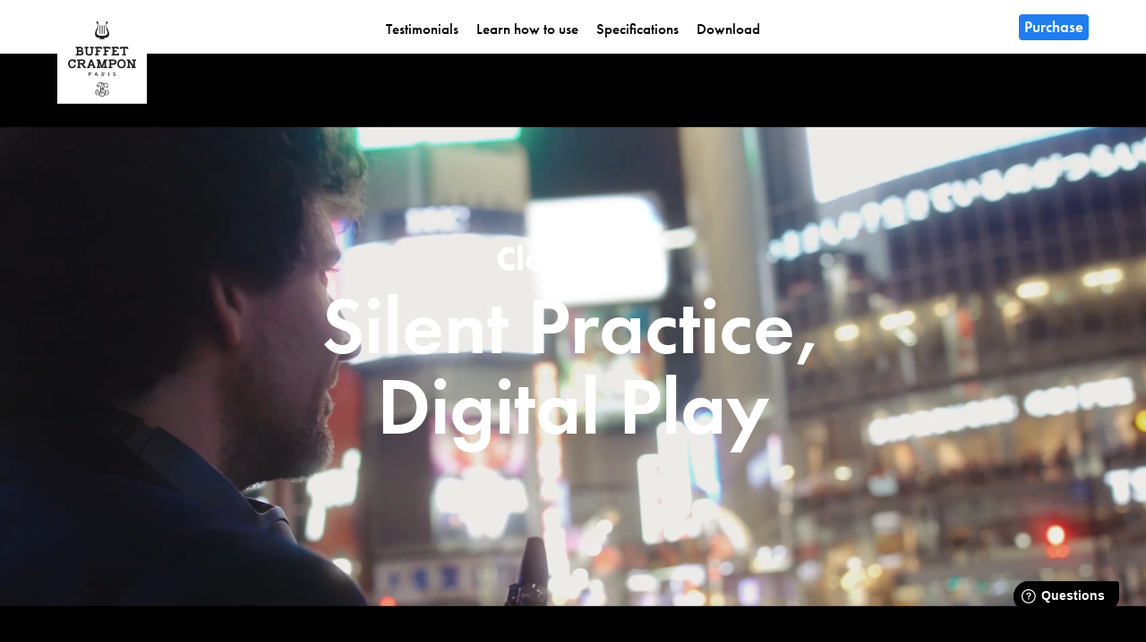

--- FILE ---
content_type: text/html; charset=UTF-8
request_url: http://clarimate.us/
body_size: 38772
content:
<!DOCTYPE html>
<html lang="fr-FR">
<head>
<meta charset="UTF-8">
<meta name="viewport" content="width=device-width, initial-scale=1.0, minimum-scale=1.0, maximum-scale=5.0, user-scalable=yes">

<script>
(function(g,e,o,id,t,a,r,ge,tl,y,s){
g.getElementsByTagName(o)[0].insertAdjacentHTML('afterbegin','<style id="georedirect-NfWIfVT_jRFHorgFVPastyle">body{opacity:0.0 !important;}</style>');
s=function(){g.getElementById('georedirect-NfWIfVT_jRFHorgFVPastyle').innerHTML='body{opacity:1.0 !important;}';};
t=g.getElementsByTagName(o)[0];y=g.createElement(e);y.async=true;
y.src='https://g10102301085.co/gr?id=-NfWIfVT_jRFHorgFVPa&refurl='+g.referrer+'&winurl='+encodeURIComponent(window.location);
t.parentNode.insertBefore(y,t);y.onerror=function(){s()};
georedirectLoaded="undefined" != typeof georedirectLoaded ? georedirectLoaded:{};
georedirectLoaded['-NfWIfVT_jRFHorgFVPa'] = function(redirect){var to=0;if(redirect){to=5000};setTimeout(function(){s();},to)};
setTimeout(function(){s();}, 8000);
})(document,'script','head');
</script><title>Clarimate</title>
<meta name='robots' content='max-image-preview:large' />
<link rel='dns-prefetch' href='//cdn.usefathom.com' />
<style id='wp-img-auto-sizes-contain-inline-css' type='text/css'>
img:is([sizes=auto i],[sizes^="auto," i]){contain-intrinsic-size:3000px 1500px}
/*# sourceURL=wp-img-auto-sizes-contain-inline-css */
</style>
<link rel='stylesheet' id='frontend-style-css' href='http://clarimate.us/wp-content/themes/lay/frontend/assets/css/frontend.style.css?ver=6.5.2' type='text/css' media='all' />
<style id='frontend-style-inline-css' type='text/css'>
/* essential styles that need to be in head */
		html{
			overflow-y: scroll;
			/* needs to be min-height: 100% instead of height: 100%. doing height: 100% can cause a bug when doing scroll in jQuery for html,body  */
			min-height: 100%;
			/* prevent anchor font size from changing when rotating iphone to landscape mode */
			/* also: https://stackoverflow.com/questions/49589861/is-there-a-non-hacky-way-to-prevent-pinch-zoom-on-ios-11-3-safari */
			-webkit-text-size-adjust: none;
			/* prevent overflow while loading */
			overflow-x: hidden!important;
		}
		body{
			background-color: white;
			transition: background-color 300ms ease;
			min-height: 100%;
			margin: 0;
			width: 100%;
		}
		/* lay image opacity css */
		#search-results-region img.setsizes{opacity: 0;}#search-results-region img.lay-gif{opacity: 0;}#search-results-region img.lay-image-original{opacity: 0;}#search-results-region img.carousel-img{opacity: 0;}#search-results-region video.video-lazyload{opacity: 0;}#search-results-region img.setsizes.loaded{opacity: 1;}#search-results-region img.loaded-error{opacity: 1;}#search-results-region img.lay-gif.loaded{opacity: 1;}#search-results-region img.lay-image-original.loaded{opacity: 1;}#search-results-region img.carousel-img.loaded{opacity: 1;}#search-results-region video.loaded{opacity: 1;}.col img.setsizes{opacity: 0;}.col img.lay-gif{opacity: 0;}.col img.lay-image-original{opacity: 0;}.col img.carousel-img{opacity: 0;}.col video.video-lazyload{opacity: 0;}.col img.setsizes.loaded{opacity: 1;}.col img.loaded-error{opacity: 1;}.col img.lay-gif.loaded{opacity: 1;}.col img.lay-image-original.loaded{opacity: 1;}.col img.carousel-img.loaded{opacity: 1;}.col video.loaded{opacity: 1;}.project-arrow img.setsizes{opacity: 0;}.project-arrow img.lay-gif{opacity: 0;}.project-arrow img.lay-image-original{opacity: 0;}.project-arrow img.carousel-img{opacity: 0;}.project-arrow video.video-lazyload{opacity: 0;}.project-arrow img.setsizes.loaded{opacity: 1;}.project-arrow img.loaded-error{opacity: 1;}.project-arrow img.lay-gif.loaded{opacity: 1;}.project-arrow img.lay-image-original.loaded{opacity: 1;}.project-arrow img.carousel-img.loaded{opacity: 1;}.project-arrow video.loaded{opacity: 1;}.background-image img.setsizes{opacity: 0;}.background-image img.lay-gif{opacity: 0;}.background-image img.lay-image-original{opacity: 0;}.background-image img.carousel-img{opacity: 0;}.background-image video.video-lazyload{opacity: 0;}.background-image img.setsizes.loaded{opacity: 1;}.background-image img.loaded-error{opacity: 1;}.background-image img.lay-gif.loaded{opacity: 1;}.background-image img.lay-image-original.loaded{opacity: 1;}.background-image img.carousel-img.loaded{opacity: 1;}.background-image video.loaded{opacity: 1;}.background-video img.setsizes{opacity: 0;}.background-video img.lay-gif{opacity: 0;}.background-video img.lay-image-original{opacity: 0;}.background-video img.carousel-img{opacity: 0;}.background-video video.video-lazyload{opacity: 0;}.background-video img.setsizes.loaded{opacity: 1;}.background-video img.loaded-error{opacity: 1;}.background-video img.lay-gif.loaded{opacity: 1;}.background-video img.lay-image-original.loaded{opacity: 1;}.background-video img.carousel-img.loaded{opacity: 1;}.background-video video.loaded{opacity: 1;}
		/* lay media query styles */
		@media (min-width: 601px){
			
.column-wrap._100vh,
.column-wrap.rowcustomheight {
  display: flex;
}

#custom-phone-grid {
  display: none;
}

#footer-custom-phone-grid {
  display: none;
}

.cover-region-phone,
.cover-region-placeholder-phone {
  display: none;
}

.column-wrap._100vh,
.column-wrap.rowcustomheight {
  display: flex;
}

.sitetitle.txt .sitetitle-txt-inner {
  margin-top: 0;
  margin-bottom: 0;
}

.row._100vh,
.row._100vh.empty {
  min-height: 100vh;
  min-height: 100svh;
}
.row._100vh .row-inner,
.row._100vh .column-wrap,
.row._100vh.empty .row-inner,
.row._100vh.empty .column-wrap {
  min-height: 100vh;
  min-height: 100svh;
}

nav.laynav li {
  display: inline-block;
}

nav.laynav {
  white-space: nowrap;
}

.lay-mobile-icons-wrap {
  display: none;
  white-space: nowrap;
}

.mobile-title {
  display: none;
}

.navbar {
  position: fixed;
  z-index: 10;
  width: 100%;
  transform: translateZ(0);
}

nav.mobile-nav {
  display: none;
}

.sitetitle.txt .sitetitle-txt-inner span,
nav.laynav span {
  text-decoration-style: underline;
}

.col.align-top {
  align-self: start;
}

.col.align-onethird {
  align-self: start;
}

.col.align-middle {
  align-self: center;
}

.col.align-twothirds {
  align-self: end;
}

.col.align-bottom {
  align-self: end;
}

.cover-region {
  position: fixed;
  z-index: 1;
  top: 0;
  left: 0;
  width: 100%;
  height: 100vh;
  will-change: transform;
}

.lay-sitewide-background-video-mobile {
  display: none;
}

.cover-down-arrow-desktop {
  display: block;
}

.cover-down-arrow-phone {
  display: none;
}

.col.type-vl.absolute-position {
  position: absolute !important;
  margin-left: 0 !important;
  z-index: 1;
}

/* 

100VH rows 

*/
.column-wrap._100vh > .col.absolute-position:not(.lay-sticky) {
  position: absolute !important;
  margin-left: 0 !important;
}

.column-wrap._100vh > .col.absolute-position.align-top:not(.lay-sticky) {
  top: 0;
}

.column-wrap._100vh > .col.absolute-position.align-bottom:not(.lay-sticky) {
  bottom: 0;
}

._100vh:not(.stack-element) > .type-html {
  position: absolute !important;
  margin-left: 0 !important;
  z-index: 1;
}

._100vh:not(.stack-element) > .type-html.align-top {
  top: 0;
}

._100vh:not(.stack-element) > .type-html.align-middle {
  top: 50%;
  transform: translateY(-50%);
}

._100vh:not(.stack-element) > .type-html.align-bottom {
  bottom: 0;
}

/* 

CUSTOM ROW HEIGHT 

*/
.column-wrap.rowcustomheight > .col.absolute-position:not(.lay-sticky) {
  position: absolute !important;
  margin-left: 0 !important;
  z-index: 1;
}

.rowcustomheight:not(.stack-element) > .type-html {
  position: absolute !important;
  margin-left: 0 !important;
  z-index: 1;
}

.rowcustomheight:not(.stack-element) > .type-html.align-top {
  top: 0;
}

.rowcustomheight:not(.stack-element) > .type-html.align-middle {
  top: 50%;
  transform: translateY(-50%);
}

.rowcustomheight:not(.stack-element) > .type-html.align-bottom {
  bottom: 0;
}

.lay-slide-from-top {
  top: 0;
  left: 0;
  right: 0;
  transform: translateY(-100.1%);
}

.lay-slide-from-top {
  transition: transform 300ms cubic-bezier(0.52, 0.16, 0.24, 1);
}

.lay-slide-from-left {
  top: 0;
  left: 0;
  bottom: 0;
  transform: translateX(-100.1%);
}

.lay-slide-from-left {
  transition: transform 300ms cubic-bezier(0.52, 0.16, 0.24, 1);
}

.lay-slide-from-right {
  top: 0;
  right: 0;
  transform: translateX(100.1%);
}

.lay-slide-from-right {
  transition: transform 300ms cubic-bezier(0.52, 0.16, 0.24, 1);
}

.lay-slide-from-bottom {
  left: 0;
  right: 0;
  bottom: 0;
  transform: translateY(100.1%);
}

.lay-slide-from-bottom {
  transition: transform 300ms cubic-bezier(0.52, 0.16, 0.24, 1);
}

.lay-fade {
  opacity: 0;
  top: 0;
  left: 0;
  right: 0;
  transform: translateY(-100.1%);
}

.lay-none {
  top: 0;
  left: 0;
  display: none;
}

.lay-show-overlay.lay-slide-from-top {
  transform: translateY(0);
}

.lay-show-overlay.lay-slide-from-left {
  transform: translateX(0);
}

.lay-show-overlay.lay-slide-from-right {
  transform: translateX(0);
}

.lay-show-overlay.lay-slide-from-bottom {
  transform: translateY(0);
}

.lay-show-overlay.lay-fade {
  transform: translateY(0);
  animation: 350ms forwards overlayfadein;
  opacity: 1;
}

.lay-show-overlay.lay-fadeout {
  animation: 350ms forwards overlayfadeout;
}

.lay-show-overlay.lay-none {
  display: block;
}

@keyframes overlayfadein {
  0% {
    opacity: 0;
  }
  100% {
    opacity: 1;
  }
}
@keyframes overlayfadeout {
  0% {
    opacity: 1;
  }
  100% {
    opacity: 0;
  }
}

			
		}
		@media (max-width: 600px){
			
.hascustomphonegrid #grid {
  display: none;
}
.hascustomphonegrid .column-wrap._100vh,
.hascustomphonegrid .column-wrap.rowcustomheight {
  display: flex;
}

.hascustomphonegrid .cover-region-desktop {
  display: none;
}
.hascustomphonegrid .cover-region-placeholder-desktop {
  display: none;
}

.nocustomphonegrid .type-vl {
  display: none;
}

.footer-hascustomphonegrid #footer {
  display: none;
}

.tagline {
  display: none;
}

body {
  box-sizing: border-box;
}

.fp-section.row._100vh,
.fp-section.row._100vh.empty {
  min-height: 0;
}
.fp-section.row._100vh .row-inner,
.fp-section.row._100vh.empty .row-inner {
  min-height: 0 !important;
}

.lay-content.nocustomphonegrid #grid .col.lay-sticky,
.lay-content.footer-nocustomphonegrid #footer .col.lay-sticky,
.lay-content .cover-region-desktop .col.lay-sticky {
  position: relative !important;
  top: auto !important;
}

.lay-content.nocustomphonegrid #grid .col:not(.below, .in-view),
.lay-content.footer-nocustomphonegrid #footer .col:not(.below, .in-view),
.lay-content .cover-region-desktop .col:not(.below, .in-view) {
  transform: translate3d(0, 0, 0);
}

.lay-content.nocustomphonegrid #grid .col,
.lay-content.footer-nocustomphonegrid #footer .col,
.lay-content .cover-region-desktop .col {
  width: 100%;
}

html.flexbox .lay-content .row._100vh.row-col-amt-2.absolute-positioning-vertically-in-apl .col.align-top,
html.flexbox .lay-content .row.rowcustomheight.row-col-amt-2.absolute-positioning-vertically-in-apl .col.align-top,
html.flexbox .lay-content .row._100vh.row-col-amt-3.absolute-positioning-vertically-in-apl .col.align-top,
html.flexbox .lay-content .row.rowcustomheight.row-col-amt-3.absolute-positioning-vertically-in-apl .col.align-top {
  top: 0;
  position: absolute;
  margin-bottom: 0;
}
html.flexbox .lay-content .row._100vh.row-col-amt-2.absolute-positioning-vertically-in-apl .col.align-onethird,
html.flexbox .lay-content .row.rowcustomheight.row-col-amt-2.absolute-positioning-vertically-in-apl .col.align-onethird,
html.flexbox .lay-content .row._100vh.row-col-amt-3.absolute-positioning-vertically-in-apl .col.align-onethird,
html.flexbox .lay-content .row.rowcustomheight.row-col-amt-3.absolute-positioning-vertically-in-apl .col.align-onethird {
  top: 33%;
  transform: translate(0, -33%) !important;
  position: absolute;
  margin-bottom: 0;
}
html.flexbox .lay-content .row._100vh.row-col-amt-2.absolute-positioning-vertically-in-apl .col.align-middle,
html.flexbox .lay-content .row.rowcustomheight.row-col-amt-2.absolute-positioning-vertically-in-apl .col.align-middle,
html.flexbox .lay-content .row._100vh.row-col-amt-3.absolute-positioning-vertically-in-apl .col.align-middle,
html.flexbox .lay-content .row.rowcustomheight.row-col-amt-3.absolute-positioning-vertically-in-apl .col.align-middle {
  top: 50%;
  transform: translate(0, -50%) !important;
  position: absolute;
  margin-bottom: 0;
}
html.flexbox .lay-content .row._100vh.row-col-amt-2.absolute-positioning-vertically-in-apl .col.align-twothirds,
html.flexbox .lay-content .row.rowcustomheight.row-col-amt-2.absolute-positioning-vertically-in-apl .col.align-twothirds,
html.flexbox .lay-content .row._100vh.row-col-amt-3.absolute-positioning-vertically-in-apl .col.align-twothirds,
html.flexbox .lay-content .row.rowcustomheight.row-col-amt-3.absolute-positioning-vertically-in-apl .col.align-twothirds {
  bottom: 33%;
  transform: translate(0, -33%) !important;
  position: absolute;
  margin-bottom: 0;
}
html.flexbox .lay-content .row._100vh.row-col-amt-2.absolute-positioning-vertically-in-apl .col.align-bottom,
html.flexbox .lay-content .row.rowcustomheight.row-col-amt-2.absolute-positioning-vertically-in-apl .col.align-bottom,
html.flexbox .lay-content .row._100vh.row-col-amt-3.absolute-positioning-vertically-in-apl .col.align-bottom,
html.flexbox .lay-content .row.rowcustomheight.row-col-amt-3.absolute-positioning-vertically-in-apl .col.align-bottom {
  bottom: 0;
  position: absolute;
  margin-bottom: 0;
}

html.flexbox .lay-content .row._100vh.one-col-row .column-wrap,
html.flexbox .lay-content .row.rowcustomheight.one-col-row .column-wrap {
  display: flex;
}
html.flexbox .lay-content .row._100vh.one-col-row .col.align-top,
html.flexbox .lay-content .row.rowcustomheight.one-col-row .col.align-top {
  align-self: start;
  margin-bottom: 0;
}
html.flexbox .lay-content .row._100vh.one-col-row .col.align-onethird,
html.flexbox .lay-content .row.rowcustomheight.one-col-row .col.align-onethird {
  align-self: start;
  margin-bottom: 0;
}
html.flexbox .lay-content .row._100vh.one-col-row .col.align-middle,
html.flexbox .lay-content .row.rowcustomheight.one-col-row .col.align-middle {
  align-self: center;
  margin-bottom: 0;
}
html.flexbox .lay-content .row._100vh.one-col-row .col.align-twothirds,
html.flexbox .lay-content .row.rowcustomheight.one-col-row .col.align-twothirds {
  align-self: end;
  margin-bottom: 0;
}
html.flexbox .lay-content .row._100vh.one-col-row .col.align-bottom,
html.flexbox .lay-content .row.rowcustomheight.one-col-row .col.align-bottom {
  align-self: end;
  margin-bottom: 0;
}

.lay-content .row {
  box-sizing: border-box;
  display: block;
}

.lay-content .row:last-child .col:last-child {
  margin-bottom: 0 !important;
}

html.flexbox #custom-phone-grid .column-wrap._100vh,
html.flexbox #custom-phone-grid .column-wrap.rowcustomheight,
html.flexbox #footer-custom-phone-grid .column-wrap._100vh,
html.flexbox #footer-custom-phone-grid .column-wrap.rowcustomheight {
  display: flex;
}
html.flexbox #custom-phone-grid .col.align-top,
html.flexbox #footer-custom-phone-grid .col.align-top {
  align-self: start;
}
html.flexbox #custom-phone-grid .col.align-onethird,
html.flexbox #footer-custom-phone-grid .col.align-onethird {
  align-self: start;
}
html.flexbox #custom-phone-grid .col.align-middle,
html.flexbox #footer-custom-phone-grid .col.align-middle {
  align-self: center;
}
html.flexbox #custom-phone-grid .col.align-twothirds,
html.flexbox #footer-custom-phone-grid .col.align-twothirds {
  align-self: end;
}
html.flexbox #custom-phone-grid .col.align-bottom,
html.flexbox #footer-custom-phone-grid .col.align-bottom {
  align-self: end;
}

.row-inner {
  box-sizing: border-box;
}

.title a,
.title {
  opacity: 1;
}

.sitetitle {
  display: none;
}

.navbar {
  display: block;
  top: 0;
  left: 0;
  bottom: auto;
  right: auto;
  width: 100%;
  z-index: 30;
  border-bottom-style: solid;
  border-bottom-width: 1px;
}

.mobile-title.image {
  font-size: 0;
}

.mobile-title.text {
  line-height: 1;
  display: inline-flex;
}
.mobile-title.text > span {
  align-self: center;
}

.mobile-title {
  z-index: 31;
  display: inline-block;
  box-sizing: border-box;
}
.mobile-title img {
  box-sizing: border-box;
  height: 100%;
}

nav.primary,
nav.second_menu,
nav.third_menu,
nav.fourth_menu {
  display: none;
}

body.mobile-menu-style_desktop_menu .burger-wrap,
body.mobile-menu-style_desktop_menu .mobile-menu-close-custom {
  display: none;
}
body.mobile-menu-style_desktop_menu nav.mobile-nav {
  z-index: 35;
  line-height: 1;
  white-space: nowrap;
}
body.mobile-menu-style_desktop_menu nav.mobile-nav li {
  vertical-align: top;
}
body.mobile-menu-style_desktop_menu nav.mobile-nav li:last-child {
  margin-right: 0 !important;
  margin-bottom: 0 !important;
}
body.mobile-menu-style_desktop_menu nav.mobile-nav ul {
  list-style-type: none;
  margin: 0;
  padding: 0;
  font-size: 0;
}
body.mobile-menu-style_desktop_menu nav.mobile-nav a {
  text-decoration: none;
}
body.mobile-menu-style_desktop_menu nav.mobile-nav span {
  border-bottom-style: solid;
  border-bottom-width: 0;
}

.html5video .html5video-customplayicon {
  max-width: 100px;
}

.cover-enabled-on-phone .cover-region {
  position: fixed;
  z-index: 1;
  top: 0;
  left: 0;
  width: 100%;
  min-height: 100vh;
  will-change: transform;
}

.cover-disabled-on-phone .cover-region-placeholder {
  display: none;
}

.lay-sitewide-background-video {
  display: none;
}

.cover-down-arrow-desktop {
  display: none;
}

.cover-down-arrow-phone {
  display: block;
}

.lay-content.nocustomphonegrid #grid .row.only-marquee-row {
  padding-left: 0;
  padding-right: 0;
}

.col.absolute-position.type-vl {
  position: absolute;
  margin-left: 0 !important;
  z-index: 1;
}

.hascustomphonegrid .column-wrap._100vh > .col.absolute-position:not(.lay-sticky) {
  position: absolute !important;
  margin-left: 0 !important;
  z-index: 1;
}
.hascustomphonegrid .column-wrap._100vh > .col.absolute-position.align-top:not(.lay-sticky) {
  top: 0;
}
.hascustomphonegrid .column-wrap._100vh > .col.absolute-position.align-bottom:not(.lay-sticky) {
  bottom: 0;
}

.hascustomphonegrid .column-wrap.rowcustomheight > .col.absolute-position:not(.lay-sticky) {
  position: absolute !important;
  margin-left: 0 !important;
  z-index: 1;
}
.hascustomphonegrid .column-wrap.rowcustomheight > .col.absolute-position.align-top:not(.lay-sticky) {
  top: 0;
}
.hascustomphonegrid .column-wrap.rowcustomheight > .col.absolute-position.align-bottom:not(.lay-sticky) {
  bottom: 0;
}

body.mobile-menu-style_1.mobile-menu-has-animation.mobile-menu-animation-possible.animate-mobile-menu nav.mobile-nav {
  transition: transform 300ms cubic-bezier(0.52, 0.16, 0.24, 1);
}

body.mobile-menu-style_1 nav.mobile-nav::-webkit-scrollbar {
  display: none;
}
body.mobile-menu-style_1 nav.mobile-nav {
  transform: translateY(-99999px);
  overflow-y: scroll;
  -webkit-overflow-scrolling: touch;
  white-space: normal;
  width: 100%;
  top: 0;
  left: 0;
  bottom: auto;
}
body.mobile-menu-style_1 nav.mobile-nav .current-menu-item {
  opacity: 1;
}
body.mobile-menu-style_1 nav.mobile-nav li {
  display: block;
  margin-right: 0;
  margin-bottom: 0;
  padding: 0;
}
body.mobile-menu-style_1 nav.mobile-nav li a {
  display: block;
  opacity: 1;
  border-bottom-style: solid;
  border-bottom-width: 1px;
  transition: background-color 200ms ease;
  margin: 0;
}
body.mobile-menu-style_1 nav.mobile-nav li a:hover {
  opacity: 1;
}
body.mobile-menu-style_1 nav.mobile-nav li a .span-wrap {
  border-bottom: none;
}
body.mobile-menu-style_1 nav.mobile-nav li a:hover .span-wrap {
  border-bottom: none;
}

body.mobile-menu-style_2.mobile-menu-has-animation.mobile-menu-animation-possible nav.mobile-nav {
  transition: transform 500ms cubic-bezier(0.52, 0.16, 0.24, 1);
}

body.mobile-menu-style_2 .laynav .burger-wrap {
  position: absolute;
  right: 0;
  top: 0;
}
body.mobile-menu-style_2 nav.mobile-nav.active {
  transform: translateX(0);
}
body.mobile-menu-style_2 nav.mobile-nav::-webkit-scrollbar {
  display: none;
}
body.mobile-menu-style_2 nav.mobile-nav {
  box-sizing: border-box;
  z-index: 35;
  top: 0;
  height: 100vh;
  overflow-y: scroll;
  -webkit-overflow-scrolling: touch;
  white-space: normal;
  width: 100%;
  transform: translateX(100%);
}
body.mobile-menu-style_2 nav.mobile-nav li a {
  display: block;
  margin: 0;
  box-sizing: border-box;
  width: 100%;
}

body.mobile-menu-style_3.mobile-menu-has-animation.mobile-menu-animation-possible .mobile-nav ul {
  opacity: 0;
  transition: opacity 300ms cubic-bezier(0.52, 0.16, 0.24, 1) 200ms;
}

body.mobile-menu-style_3.mobile-menu-has-animation.mobile-menu-animation-possible.mobile-menu-open .mobile-nav ul {
  opacity: 1;
}

body.mobile-menu-style_3.mobile-menu-has-animation.mobile-menu-animation-possible nav.mobile-nav {
  transition: height 500ms cubic-bezier(0.52, 0.16, 0.24, 1);
}

body.mobile-menu-style_3 nav.mobile-nav.active {
  transform: translateX(0);
}
body.mobile-menu-style_3 nav.mobile-nav::-webkit-scrollbar {
  display: none;
}
body.mobile-menu-style_3 nav.mobile-nav {
  width: 100%;
  height: 0;
  box-sizing: border-box;
  z-index: 33;
  overflow-y: scroll;
  -webkit-overflow-scrolling: touch;
  white-space: normal;
  width: 100%;
}
body.mobile-menu-style_3 nav.mobile-nav li a {
  display: block;
  margin: 0;
  box-sizing: border-box;
  width: 100%;
}

/**
 * Toggle Switch Globals
 *
 * All switches should take on the class `c-hamburger` as well as their
 * variant that will give them unique properties. This class is an overview
 * class that acts as a reset for all versions of the icon.
 */
.mobile-menu-style_1 .burger-wrap,
.mobile-menu-style_3 .burger-wrap {
  z-index: 33;
}

.lay-mobile-icons-wrap {
  z-index: 33;
  top: 0;
  right: 0;
  vertical-align: top;
}

.burger-wrap {
  padding-left: 10px;
  font-size: 0;
  box-sizing: border-box;
  display: inline-block;
  cursor: pointer;
  vertical-align: top;
}

.burger-inner {
  position: relative;
}

.burger-default {
  border-radius: 0;
  overflow: hidden;
  margin: 0;
  padding: 0;
  width: 25px;
  height: 20px;
  font-size: 0;
  -webkit-appearance: none;
  -moz-appearance: none;
  appearance: none;
  box-shadow: none;
  border-radius: none;
  border: none;
  cursor: pointer;
  background-color: transparent;
}

.burger-default:focus {
  outline: none;
}

.burger-default span {
  display: block;
  position: absolute;
  left: 0;
  right: 0;
  background-color: #000;
}

.default .burger-default span {
  height: 2px;
  top: 9px;
}
.default .burger-default span::before,
.default .burger-default span::after {
  height: 2px;
}
.default .burger-default span::before {
  top: -8px;
}
.default .burger-default span::after {
  bottom: -8px;
}

.default_thin .burger-default span {
  height: 1px;
  top: 9px;
}
.default_thin .burger-default span::before,
.default_thin .burger-default span::after {
  height: 1px;
}
.default_thin .burger-default span::before {
  top: -7px;
}
.default_thin .burger-default span::after {
  bottom: -7px;
}

.burger-default span::before,
.burger-default span::after {
  position: absolute;
  display: block;
  left: 0;
  width: 100%;
  background-color: #000;
  content: "";
}

/**
 * Style 2
 *
 * Hamburger to "x" (htx). Takes on a hamburger shape, bars slide
 * down to center and transform into an "x".
 */
.burger-has-animation .burger-default {
  transition: background 0.2s;
}
.burger-has-animation .burger-default span {
  transition: background-color 0.2s 0s;
}
.burger-has-animation .burger-default span::before,
.burger-has-animation .burger-default span::after {
  transition-timing-function: cubic-bezier(0.04, 0.04, 0.12, 0.96);
  transition-duration: 0.2s, 0.2s;
  transition-delay: 0.2s, 0s;
}
.burger-has-animation .burger-default span::before {
  transition-property: top, transform;
  -webkit-transition-property: top, -webkit-transform;
}
.burger-has-animation .burger-default span::after {
  transition-property: bottom, transform;
  -webkit-transition-property: bottom, -webkit-transform;
}
.burger-has-animation .burger-default.active span::before,
.burger-has-animation .burger-default.active span::after {
  transition-delay: 0s, 0.2s;
}

/* active state, i.e. menu open */
.burger-default.active span {
  background-color: transparent !important;
}

.burger-default.active span::before {
  transform: rotate(45deg);
  top: 0;
}

.burger-default.active span::after {
  transform: rotate(-45deg);
  bottom: 0;
}

.mobile-menu-icon {
  z-index: 31;
}

.mobile-menu-icon {
  cursor: pointer;
}

.burger-custom-wrap-close {
  display: none;
}

body.mobile-menu-style_2 .mobile-nav .burger-custom-wrap-close {
  display: inline-block;
}
body.mobile-menu-style_2 .burger-custom-wrap-open {
  display: inline-block;
}

body.mobile-menu-open.mobile-menu-style_3 .burger-custom-wrap-close,
body.mobile-menu-open.mobile-menu-style_1 .burger-custom-wrap-close {
  display: inline-block;
}
body.mobile-menu-open.mobile-menu-style_3 .burger-custom-wrap-open,
body.mobile-menu-open.mobile-menu-style_1 .burger-custom-wrap-open {
  display: none;
}

/**
 * Toggle Switch Globals
 *
 * All switches should take on the class `c-hamburger` as well as their
 * variant that will give them unique properties. This class is an overview
 * class that acts as a reset for all versions of the icon.
 */
body.mobile_menu_bar_not_hidden .lay-mobile-icons-wrap.contains-cart-icon .burger-wrap-new {
  padding-top: 6px;
}

.burger-wrap-new.burger-wrap {
  padding-left: 5px;
  padding-right: 5px;
}

.lay-mobile-icons-wrap.contains-cart-icon.custom-burger .lay-cart-icon-wrap {
  padding-top: 0;
}

.burger-new {
  border-radius: 0;
  overflow: hidden;
  margin: 0;
  padding: 0;
  width: 30px;
  height: 30px;
  font-size: 0;
  -webkit-appearance: none;
  -moz-appearance: none;
  appearance: none;
  box-shadow: none;
  border-radius: none;
  border: none;
  cursor: pointer;
  background-color: transparent;
}

.burger-new:focus {
  outline: none;
}

.burger-new .bread-top,
.burger-new .bread-bottom {
  transform: none;
  z-index: 4;
  position: absolute;
  z-index: 3;
  top: 0;
  left: 0;
  width: 30px;
  height: 30px;
}

.burger-has-animation .bread-top,
.burger-has-animation .bread-bottom {
  transition: transform 0.1806s cubic-bezier(0.04, 0.04, 0.12, 0.96);
}
.burger-has-animation .bread-crust-bottom,
.burger-has-animation .bread-crust-top {
  transition: transform 0.1596s cubic-bezier(0.52, 0.16, 0.52, 0.84) 0.1008s;
}
.burger-has-animation .burger-new.active .bread-top,
.burger-has-animation .burger-new.active .bread-bottom {
  transition: transform 0.3192s cubic-bezier(0.04, 0.04, 0.12, 0.96) 0.1008s;
}
.burger-has-animation .burger-new.active .bread-crust-bottom,
.burger-has-animation .burger-new.active .bread-crust-top {
  transition: transform 0.1806s cubic-bezier(0.04, 0.04, 0.12, 0.96);
}

.burger-new .bread-crust-top,
.burger-new .bread-crust-bottom {
  display: block;
  width: 17px;
  height: 1px;
  background: #000;
  position: absolute;
  left: 7px;
  z-index: 1;
}

.bread-crust-top {
  top: 14px;
  transform: translateY(-3px);
}

.bread-crust-bottom {
  bottom: 14px;
  transform: translateY(3px);
}

.burger-new.active .bread-top {
  transform: rotate(45deg);
}
.burger-new.active .bread-crust-bottom {
  transform: none;
}
.burger-new.active .bread-bottom {
  transform: rotate(-45deg);
}
.burger-new.active .bread-crust-top {
  transform: none;
}

.cover-disabled-on-phone .cover-region-desktop._100vh._100vh-not-set-by-user {
  min-height: 0 !important;
}
.cover-disabled-on-phone .cover-region-desktop._100vh._100vh-not-set-by-user .cover-inner._100vh {
  min-height: 0 !important;
}
.cover-disabled-on-phone .cover-region-desktop._100vh._100vh-not-set-by-user .row._100vh {
  min-height: 0 !important;
}
.cover-disabled-on-phone .cover-region-desktop._100vh._100vh-not-set-by-user .row-inner._100vh {
  min-height: 0 !important;
}
.cover-disabled-on-phone .cover-region-desktop._100vh._100vh-not-set-by-user .column-wrap._100vh {
  min-height: 0 !important;
}

.lay-thumbnailgrid-tagfilter.mobile-one-line {
  white-space: nowrap;
  overflow-x: scroll;
  box-sizing: border-box;
  -webkit-overflow-scrolling: touch;
}

.lay-thumbnailgrid-tagfilter::-webkit-scrollbar {
  display: none;
}

.lay-thumbnailgrid-filter.mobile-one-line {
  white-space: nowrap;
  overflow-x: scroll;
  box-sizing: border-box;
  -webkit-overflow-scrolling: touch;
}

.lay-thumbnailgrid-filter::-webkit-scrollbar {
  display: none;
}

.lay-thumbnailgrid-tagfilter.mobile-one-line .tag-bubble:first-child {
  margin-left: 0 !important;
}
.lay-thumbnailgrid-tagfilter.mobile-one-line .tag-bubble:last-child {
  margin-right: 0 !important;
}

.lay-phone-slide-from-top {
  top: 0;
  left: 0;
  right: 0;
  transform: translateY(-100.1%);
}

.lay-phone-slide-from-top {
  transition: transform 300ms cubic-bezier(0.52, 0.16, 0.24, 1);
}

.lay-phone-slide-from-left {
  top: 0;
  left: 0;
  bottom: 0;
  transform: translateX(-100.1%);
}

.lay-phone-slide-from-left {
  transition: transform 300ms cubic-bezier(0.52, 0.16, 0.24, 1);
}

.lay-phone-slide-from-right {
  top: 0;
  right: 0;
  transition: transform 300ms cubic-bezier(0.52, 0.16, 0.24, 1);
  transform: translateX(100%);
}

.lay-phone-slide-from-right {
  transition: transform 300ms cubic-bezier(0.52, 0.16, 0.24, 1);
}

.lay-phone-slide-from-bottom {
  left: 0;
  right: 0;
  bottom: 0;
  transform: translateY(100.1%);
}

.lay-phone-slide-from-bottom {
  transition: transform 300ms cubic-bezier(0.52, 0.16, 0.24, 1);
}

.lay-phone-fade {
  opacity: 0;
  top: 0;
  left: 0;
  right: 0;
  transform: translateY(-100.1%);
}

.lay-phone-none {
  top: 0;
  left: 0;
  display: none;
}

.lay-show-overlay.lay-phone-slide-from-top {
  transform: translateY(0);
}

.lay-show-overlay.lay-phone-slide-from-left {
  transform: translateX(0);
}

.lay-show-overlay.lay-phone-slide-from-right {
  transform: translateX(0);
}

.lay-show-overlay.lay-phone-slide-from-bottom {
  transform: translateY(0);
}

.lay-show-overlay.lay-phone-fade {
  transform: translateY(0);
  animation: 350ms forwards overlayfadein;
  opacity: 1;
}

.lay-show-overlay.lay-fadeout {
  animation: 350ms forwards overlayfadeout;
}

.lay-show-overlay.lay-phone-none {
  display: block;
}

@keyframes overlayfadein {
  0% {
    opacity: 0;
  }
  100% {
    opacity: 1;
  }
}
@keyframes overlayfadeout {
  0% {
    opacity: 1;
  }
  100% {
    opacity: 0;
  }
}
html.no-flexbox #footer-custom-phone-grid .col.align-bottom {
  vertical-align: bottom;
}

.mobile_sitetitle_fade_out_when_scrolling_down {
  transition: all ease-in-out 300ms;
}

.mobile_sitetitle_move_away_when_scrolling_down {
  transition: all ease-in-out 300ms;
}

.mobile_menu_fade_out_when_scrolling_down {
  transition: all ease-in-out 300ms;
}

.mobile_menu_move_away_when_scrolling_down {
  transition: all ease-in-out 300ms;
}

.mobile_menubar_move_away_when_scrolling_down {
  transition: all ease-in-out 300ms;
}

.mobile_menubar_fade_out_when_scrolling_down {
  transition: all ease-in-out 300ms;
}

.mobile_menuicons_fade_out_when_scrolling_down {
  transition: all ease-in-out 300ms;
}

.mobile_menuicons_move_away_when_scrolling_down {
  transition: all ease-in-out 300ms;
}

body.lay-hide-phone-menu .mobile_sitetitle_fade_out_when_scrolling_down {
  opacity: 0;
  pointer-events: none;
}
body.lay-hide-phone-menu .mobile_menu_fade_out_when_scrolling_down {
  opacity: 0;
  pointer-events: none;
}
body.lay-hide-phone-menu .mobile_menubar_move_away_when_scrolling_down {
  transform: translateY(-100%);
}
body.lay-hide-phone-menu .mobile_menubar_fade_out_when_scrolling_down {
  opacity: 0 !important;
  pointer-events: none;
}
body.lay-hide-phone-menu .mobile_menuicons_fade_out_when_scrolling_down {
  opacity: 0 !important;
  pointer-events: none;
}
body.lay-hide-phone-menu .mobile_menuicons_move_away_when_scrolling_down {
  transform: translateY(-100%);
}

			
		}

					/* default text format "Default" */
					.lay-textformat-parent > *, ._Default, ._Default_no_spaces{
						font-family:futura-pt, sans-serif;color:#000000;letter-spacing:0em;line-height:1.2;font-weight:400;text-transform:none;font-style:normal;text-decoration: none;padding: 0;text-indent:0em;border-bottom: none;text-align:left;
					}@media (min-width: 1025px){
						.lay-textformat-parent > *, ._Default{
							font-size:21px;margin:0px 0 15px 0;
						}
						._Default_no_spaces{
							font-size:21px;
						}
						.lay-textformat-parent > *:last-child, ._Default:last-child{
							margin-bottom: 0;
						}
					}
					@media (min-width: 601px) and (max-width: 1024px){
						.lay-textformat-parent > *, ._Default{
							font-size:20px;margin:0px 0 15px 0;
						}
						._Default_no_spaces{
							font-size:20px;
						}
						.lay-textformat-parent > *:last-child, ._Default:last-child{
							margin-bottom: 0;
						}
					}
					@media (max-width: 600px){
						.lay-textformat-parent > *, ._Default{
							font-size:21px;margin:0px 0 15px 0;
						}
						._Default_no_spaces{
							font-size:21px;
						}
						.lay-textformat-parent > *:last-child, ._Default:last-child{
							margin-bottom: 0;
						}
					}._h1, ._h1_no_spaces{font-family:futura-pt, sans-serif;color:#000000;letter-spacing:0em;line-height:1;font-weight:600;text-transform:none;font-style:normal;text-decoration: none;padding: 0;text-indent:0em;border-bottom: none;text-align:left;}@media (min-width: 1025px){
						._h1{font-size:90px;margin:0px 0 15px 0;}
						._h1:last-child{
							margin-bottom: 0;
						}
						._h1_no_spaces{font-size:90px;}
					}
						@media (min-width: 601px) and (max-width: 1024px){
							._h1{font-size:60px;margin:0px 0 15px 0;}
							._h1:last-child{
								margin-bottom: 0;
							}
							._h1_no_spaces{font-size:60px;}
						}
						@media (max-width: 600px){
							._h1{font-size:60px;margin:0px 0 15px 0;}
							._h1:last-child{
								margin-bottom: 0;
							}
							._h1_no_spaces{font-size:60px;}
						}._h2, ._h2_no_spaces{font-family:futura-pt, sans-serif;color:#000000;letter-spacing:0em;line-height:1;font-weight:600;text-transform:none;font-style:normal;text-decoration: none;padding: 0;text-indent:0em;border-bottom: none;text-align:left;}@media (min-width: 1025px){
						._h2{font-size:72px;margin:0px 0 15px 0;}
						._h2:last-child{
							margin-bottom: 0;
						}
						._h2_no_spaces{font-size:72px;}
					}
						@media (min-width: 601px) and (max-width: 1024px){
							._h2{font-size:20px;margin:0px 0 15px 0;}
							._h2:last-child{
								margin-bottom: 0;
							}
							._h2_no_spaces{font-size:20px;}
						}
						@media (max-width: 600px){
							._h2{font-size:38px;margin:0px 0 15px 0;}
							._h2:last-child{
								margin-bottom: 0;
							}
							._h2_no_spaces{font-size:38px;}
						}._nav, ._nav_no_spaces{font-family:futura-pt, sans-serif;color:#000000;letter-spacing:0em;line-height:1.2;font-weight:500;text-transform:none;font-style:normal;text-decoration: none;padding: 0;text-indent:0em;border-bottom: none;text-align:left;}@media (min-width: 1025px){
						._nav{font-size:17px;margin:0px 0 15px 0;}
						._nav:last-child{
							margin-bottom: 0;
						}
						._nav_no_spaces{font-size:17px;}
					}
						@media (min-width: 601px) and (max-width: 1024px){
							._nav{font-size:20px;margin:0px 0 15px 0;}
							._nav:last-child{
								margin-bottom: 0;
							}
							._nav_no_spaces{font-size:20px;}
						}
						@media (max-width: 600px){
							._nav{font-size:16px;margin:0px 0 15px 0;}
							._nav:last-child{
								margin-bottom: 0;
							}
							._nav_no_spaces{font-size:16px;}
						}._h3, ._h3_no_spaces{font-family:futura-pt, sans-serif;color:#000000;letter-spacing:0em;line-height:1.3;font-weight:600;text-transform:none;font-style:normal;text-decoration: none;padding: 0;text-indent:0em;border-bottom: none;text-align:left;}@media (min-width: 1025px){
						._h3{font-size:28px;margin:0px 0 15px 0;}
						._h3:last-child{
							margin-bottom: 0;
						}
						._h3_no_spaces{font-size:28px;}
					}
						@media (min-width: 601px) and (max-width: 1024px){
							._h3{font-size:20px;margin:0px 0 15px 0;}
							._h3:last-child{
								margin-bottom: 0;
							}
							._h3_no_spaces{font-size:20px;}
						}
						@media (max-width: 600px){
							._h3{font-size:24px;margin:0px 0 15px 0;}
							._h3:last-child{
								margin-bottom: 0;
							}
							._h3_no_spaces{font-size:24px;}
						}._specifications, ._specifications_no_spaces{font-family:futura-pt, sans-serif;color:#000000;letter-spacing:0em;line-height:1.2;font-weight:600;text-transform:none;font-style:normal;text-decoration: none;padding: 0;text-indent:0em;border-bottom: none;text-align:left;}@media (min-width: 1025px){
						._specifications{font-size:21px;margin:0px 0 15px 0;}
						._specifications:last-child{
							margin-bottom: 0;
						}
						._specifications_no_spaces{font-size:21px;}
					}
						@media (min-width: 601px) and (max-width: 1024px){
							._specifications{font-size:20px;margin:0px 0 15px 0;}
							._specifications:last-child{
								margin-bottom: 0;
							}
							._specifications_no_spaces{font-size:20px;}
						}
						@media (max-width: 600px){
							._specifications{font-size:21px;margin:0px 0 15px 0;}
							._specifications:last-child{
								margin-bottom: 0;
							}
							._specifications_no_spaces{font-size:21px;}
						}._intro, ._intro_no_spaces{font-family:futura-pt, sans-serif;color:#000000;letter-spacing:0em;line-height:1.2;font-weight:500;text-transform:none;font-style:normal;text-decoration: none;padding: 0;text-indent:0em;border-bottom: none;text-align:left;}@media (min-width: 1025px){
						._intro{font-size:26px;margin:0px 0 15px 0;}
						._intro:last-child{
							margin-bottom: 0;
						}
						._intro_no_spaces{font-size:26px;}
					}
						@media (min-width: 601px) and (max-width: 1024px){
							._intro{font-size:20px;margin:0px 0 15px 0;}
							._intro:last-child{
								margin-bottom: 0;
							}
							._intro_no_spaces{font-size:20px;}
						}
						@media (max-width: 600px){
							._intro{font-size:23px;margin:0px 0 15px 0;}
							._intro:last-child{
								margin-bottom: 0;
							}
							._intro_no_spaces{font-size:23px;}
						}._tuto, ._tuto_no_spaces{font-family:futura-pt, sans-serif;color:#000000;letter-spacing:0em;line-height:1.2;font-weight:400;text-transform:none;font-style:normal;text-decoration: none;padding: 0;text-indent:0em;border-bottom: none;text-align:left;}@media (min-width: 1025px){
						._tuto{font-size:18px;margin:0px 0 15px 0;}
						._tuto:last-child{
							margin-bottom: 0;
						}
						._tuto_no_spaces{font-size:18px;}
					}
						@media (min-width: 601px) and (max-width: 1024px){
							._tuto{font-size:18px;margin:0px 0 15px 0;}
							._tuto:last-child{
								margin-bottom: 0;
							}
							._tuto_no_spaces{font-size:18px;}
						}
						@media (max-width: 600px){
							._tuto{font-size:21px;margin:0px 0 15px 0;}
							._tuto:last-child{
								margin-bottom: 0;
							}
							._tuto_no_spaces{font-size:21px;}
						}
/* customizer css */
            .thumb .thumbnail-tags{opacity: 1;}.thumb .thumbnail-tags { margin-top:0px; }.thumb .thumbnail-tags { margin-bottom:0px; }.thumb .thumbnail-tags { text-align:left; }.thumb .thumbnail-tags { line-height:1.2; }.thumb .title, .thumb .thumbnail-tags{
                -webkit-transition: all 400ms ease-out;
                -moz-transition: all 400ms ease-out;
                transition: all 400ms ease-out;
            }.title{opacity: 1;}.title { text-align:left; }.below-image .title { margin-top:5px; }.above-image .title { margin-bottom:5px; }.title { line-height:1.2; }.titlewrap-on-image{}.thumb .descr{
                -webkit-transition: all 400ms ease-out;
                -moz-transition: all 400ms ease-out;
                transition: all 400ms ease-out;
            }.thumb .descr{opacity: 1;}.thumb .descr { margin-top:0px; }.thumb .descr { margin-bottom:0px; }.thumb .ph{
                transition: -webkit-filter 400ms ease-out;
            }nav.second_menu { font-family:futura-pt, sans-serif; }nav.second_menu { font-weight:600; }nav.second_menu a { letter-spacing:0em; }body, .hascover #footer-region, .cover-content, .cover-region { background-color:#ffffff; }
        .sitetitle.txt .sitetitle-txt-inner span,
        nav.laynav a span{
            text-underline-offset: 3px;
        }.lay-textformat-parent a:not(.laybutton),
            a.projectlink .lay-textformat-parent>*:not(.laybutton),
            .lay-carousel-sink .single-caption-inner a:not(.laybutton),
            .lay-marquee p a:not(.laybutton), .link-in-text { color:#000; }.lay-textformat-parent a:not(.laybutton),
            a.projectlink .lay-textformat-parent>*:not(.laybutton),
            .lay-carousel-sink .single-caption-inner a:not(.laybutton),
            .lay-marquee p a:not(.laybutton), .link-in-text,
            .pa-text .pa-inner{
                text-decoration-thickness:1px;
                text-decoration-style: solid;
                text-decoration-line: underline;
                text-underline-offset: 3px;
            }.lay-thumbnailgrid-filter .lay-filter-active { color:#000000; }.lay-thumbnailgrid-filter { margin-bottom:20px; }.lay-thumbnailgrid-filter-anchor{opacity: 0.5;}.lay-thumbnailgrid-filter-anchor.lay-filter-active{opacity: 1;}@media (hover) {.lay-thumbnailgrid-filter-anchor:hover{opacity: 1;}}.lay-thumbnailgrid-tagfilter { margin-bottom:20px; }.tag-bubble { background-color:#eeeeee; }.tag-bubble { border-radius:100px; }@media (hover:hover) {.tag-bubble:hover { background-color:#d0d0d0; }}.tag-bubble.lay-tag-active { background-color:#d0d0d0; }input#search-query, .suggest-item { font-family:futura-pt, sans-serif; }.search-view { background-color:rgba(255,255,255,0.85); }input#search-query::selection { background:#f5f5f5; }.close-search { color:#000000; }input#search-query::placeholder { color:#ccc; }input#search-query { color:#000; }.suggest-item { color:#aaa; }@media (hover:hover) {.suggest-item:hover { color:#000; }}.search-view{ -webkit-backdrop-filter: saturate(180%) blur(10px);
            backdrop-filter: saturate(180%) blur(10px); }.laybutton1{
				font-family:futura-pt, sans-serif;color:#000000;letter-spacing:0em;line-height:1.2;font-weight:400;text-transform:none;font-style:normal;text-decoration: none;
			}
			@media (min-width: 1025px){
				.laybutton1{
					font-size:21px;
				}
			}
			@media (min-width: 601px) and (max-width: 1024px){
				.laybutton1{
					font-size:20px;
				}
			}
			@media (max-width: 600px){
				.laybutton1{
					font-size:21px;
				}
			}.laybutton1{
            color: #000;
            border-radius: 0px;
            background-color: #ffffff;
            border: 1px solid #000000;
            padding-left: 15px;
            padding-right: 15px;
            padding-top: 5px;
            padding-bottom: 5px;
            margin-left: 0px;
            margin-right: 0px;
            margin-top: 0px;
            margin-bottom: 0px;
            
        }.laybutton2{
				font-family:futura-pt, sans-serif;color:#000000;letter-spacing:0em;line-height:1.2;font-weight:400;text-transform:none;font-style:normal;text-decoration: none;
			}
			@media (min-width: 1025px){
				.laybutton2{
					font-size:21px;
				}
			}
			@media (min-width: 601px) and (max-width: 1024px){
				.laybutton2{
					font-size:20px;
				}
			}
			@media (max-width: 600px){
				.laybutton2{
					font-size:21px;
				}
			}.laybutton2{
            color: #000;
            border-radius: 100px;
            background-color: #ffffff;
            border: 1px solid #000000;
            padding-left: 20px;
            padding-right: 20px;
            padding-top: 5px;
            padding-bottom: 5px;
            margin-left: 0px;
            margin-right: 0px;
            margin-top: 0px;
            margin-bottom: 0px;
            
        }.laybutton3{
				font-family:futura-pt, sans-serif;color:#000000;letter-spacing:0em;line-height:1.2;font-weight:400;text-transform:none;font-style:normal;text-decoration: none;
			}
			@media (min-width: 1025px){
				.laybutton3{
					font-size:21px;
				}
			}
			@media (min-width: 601px) and (max-width: 1024px){
				.laybutton3{
					font-size:20px;
				}
			}
			@media (max-width: 600px){
				.laybutton3{
					font-size:21px;
				}
			}.laybutton3{
            color: #000;
            border-radius: 100px;
            background-color: #eeeeee;
            border: 0px solid #000000;
            padding-left: 20px;
            padding-right: 20px;
            padding-top: 5px;
            padding-bottom: 5px;
            margin-left: 0px;
            margin-right: 0px;
            margin-top: 0px;
            margin-bottom: 0px;
            
        }
            @media (min-width: 601px){.sitetitle { top:16px; }.sitetitle { left:5%; }.sitetitle { right:5%; }.sitetitle { bottom:16px; }.sitetitle img { width:100px; }.sitetitle{opacity: 1;}.sitetitle{bottom: auto; right: auto;}.sitetitle{position: fixed;}.sitetitle{display: inline-block;}.sitetitle.img { text-align:left; }.no-touchdevice .sitetitle.txt:hover .sitetitle-txt-inner span, .no-touchdevice .sitetitle:hover .tagline { color:#000000; }.no-touchdevice .sitetitle:hover{opacity: 1;}.no-touchdevice .sitetitle.txt:hover .sitetitle-txt-inner span{ 
                text-decoration: none;
            }.tagline { margin-top:5px; }.tagline{opacity: 1;}nav.primary{display: inline-block;}nav.primary { left:5%; }nav.primary { right:5%; }nav.primary { bottom:16px; }nav.primary li { margin-right:20px; }nav.primary{position: fixed;}nav.primary a{opacity: 1;}nav.laynav.primary li{display: inline-block;}nav.primary { top:22px; }nav.primary{bottom: auto; right: auto; left: 50%;
                    -webkit-transform: translateX(-50%);
                    -moz-transform: translateX(-50%);
                    -ms-transform: translateX(-50%);
                    -o-transform: translateX(-50%);
                    transform: translateX(-50%);}nav.second_menu{display: inline-block;}nav.second_menu a { color:#ffffff; }nav.second_menu li { font-size:17px; }nav.second_menu { text-align:left; }nav.second_menu { left:5%; }nav.second_menu { right:5%; }nav.second_menu { bottom:16px; }nav.second_menu li { margin-right:20px; }nav.second_menu{position: fixed;}nav.second_menu a{opacity: 1;}nav.laynav.second_menu li{display: inline-block;}nav.second_menu { top:16px; }nav.second_menu{bottom: auto; left: auto;}nav.laynav .current-menu-item>a { color:#000000; }nav.laynav .current-menu-item>a { font-weight:400; }nav.laynav .current-menu-item>a span{
                    text-decoration: none;
                }nav.laynav .current-menu-item>a{opacity: 1;}nav.laynav .current_page_item>a { color:#000000; }nav.laynav .current_page_item>a { font-weight:400; }nav.laynav .current_page_item>a span{
                    text-decoration: none;
                }nav.laynav .current_page_item>a{opacity: 1;}nav.laynav .current-menu-parent>a { color:#000000; }nav.laynav .current-menu-parent>a { font-weight:400; }nav.laynav .current-menu-parent>a span{
                    text-decoration: none;
                }nav.laynav .current-menu-parent>a{opacity: 1;}nav.laynav .current-menu-ancestor>a { color:#000000; }nav.laynav .current-menu-ancestor>a { font-weight:400; }nav.laynav .current-menu-ancestor>a span{
                    text-decoration: none;
                }nav.laynav .current-menu-ancestor>a{opacity: 1;}nav.laynav .current-lang>a { color:#000000; }nav.laynav .current-lang>a { font-weight:400; }nav.laynav .current-lang>a span{
                    text-decoration: none;
                }nav.laynav .current-lang>a{opacity: 1;}.current-lang>a{opacity: 1;}.no-touchdevice nav.laynav a:hover { color:#000000; }.no-touchdevice nav.laynav a:hover span { text-decoration-color:#000000; }.no-touchdevice nav.laynav a:hover span{ 
                text-decoration: none;
             }.no-touchdevice nav.laynav a:hover{opacity: 1;}.laynav.desktop-nav.arrangement-horizontal .sub-menu{ left:-10px; padding:10px; }.laynav.desktop-nav.arrangement-vertical .sub-menu{ padding-left:10px; padding-right:10px; }.laynav.desktop-nav.arrangement-horizontal.submenu-type-vertical .menu-item-has-children .sub-menu li a{ padding-bottom: 4px; }.laynav.desktop-nav.arrangement-horizontal.submenu-type-horizontal .menu-item-has-children .sub-menu li{ margin-right: 4px; }.laynav.desktop-nav.arrangement-vertical .menu-item-has-children .sub-menu li{ margin-bottom: 4px; }.laynav.desktop-nav.arrangement-horizontal.show-submenu-on-hover.position-top .menu-item-has-children:hover { padding-bottom:0px; }.laynav.desktop-nav.arrangement-horizontal.show-submenu-on-click.position-top .menu-item-has-children.show-submenu-desktop { padding-bottom:0px; }.laynav.desktop-nav.arrangement-horizontal.show-submenu-on-always.position-top .menu-item-has-children { padding-bottom:0px; }.laynav.desktop-nav.arrangement-horizontal.show-submenu-on-hover.position-not-top .menu-item-has-children:hover { padding-top:0px; }.laynav.desktop-nav.arrangement-horizontal.show-submenu-on-click.position-not-top .menu-item-has-children.show-submenu-desktop { padding-top:0px; }.laynav.desktop-nav.arrangement-horizontal.show-submenu-on-always.position-not-top .menu-item-has-children { padding-top:0px; }.laynav.desktop-nav.arrangement-vertical .sub-menu { padding-top:0px; }.laynav.desktop-nav.arrangement-vertical .sub-menu { padding-bottom:0px; }.sub-menu { background-color:rgba(255,255,255,1); }.navbar{ top:0; bottom: auto; }.navbar { height:60px; }.navbar{display:block;}.navbar { background-color:rgba(255,255,255,1); }.navbar { border-color:#cccccc; }.no-touchdevice .lay-textformat-parent a:not(.laybutton):hover,
            .no-touchdevice .lay-textformat-parent a:not(.laybutton):hover span,
            .lay-textformat-parent a:not(.laybutton).hover,
            .lay-textformat-parent a:not(.laybutton).hover span,
            .no-touchdevice a.projectlink .lay-textformat-parent>*:not(.laybutton):hover,
            a.projectlink .lay-textformat-parent>*:not(.laybutton).hover,
            .no-touchdevice .lay-carousel-sink .single-caption-inner a:not(.laybutton):hover,
            .no-touchdevice .lay-marquee p a:not(.laybutton):hover,
            .no-touchdevice .link-in-text:hover,
            .link-in-text.hover { color:#000; }.no-touchdevice .lay-textformat-parent a:not(.laybutton):hover,
            .lay-textformat-parent a:not(.laybutton).hover,
            .no-touchdevice a.projectlink .lay-textformat-parent>*:not(.laybutton):hover,
            a.projectlink .lay-textformat-parent>*:not(.laybutton).hover,
            .no-touchdevice .lay-carousel-sink .single-caption-inner a:not(.laybutton):hover,
            .no-touchdevice .lay-marquee p a:not(.laybutton):hover,
            .no-touchdevice .link-in-text:hover,
            .no-touchdevice .link-in-text.hover,
            .no-touchdevice .pa-text:hover .pa-inner{
                text-decoration-thickness:1px;
                text-decoration-style: solid;
                text-decoration-line: underline;
             }.no-touchdevice .lay-textformat-parent a:not(.laybutton):hover,
            .lay-textformat-parent a:not(.laybutton).hover,
            .no-touchdevice a.projectlink .lay-textformat-parent>*:not(.laybutton):hover,
            a.projectlink .lay-textformat-parent>*:not(.laybutton).hover,
            .no-touchdevice .lay-carousel-sink .single-caption-inner a:not(.laybutton):hover,
            .no-touchdevice .lay-marquee p a:not(.laybutton):hover,
            .no-touchdevice .link-in-text:hover,
            .no-touchdevice .link-in-text.hover,
            .no-touchdevice .pa-text:hover .pa-inner{opacity: 1;}.lay-thumbnailgrid-filter-anchor { margin-right:10px; }.tag-bubble { margin:10px; }.lay-thumbnailgrid-tagfilter { margin-left:-10px; }}
            @media (max-width: 600px){.lay-textformat-parent a:not(.laybutton).hover, .lay-textformat-parent a:not(.laybutton).hover span { color:#000; }.lay-textformat-parent a:not(.laybutton).hover{
                text-decoration-thickness:1px;
                text-decoration-style: solid;
                text-decoration-line: underline;
             }.lay-textformat-parent a:not(.laybutton).hover{opacity: 1;}.mobile-one-line .lay-thumbnailgrid-filter-anchor { margin-right:10px; }.mobile-not-one-line .lay-thumbnailgrid-filter-anchor { margin:10px; }.mobile-one-line .tag-bubble { margin-right:10px; }.mobile-not-one-line .tag-bubble { margin:10px; }.lay-thumbnailgrid-tagfilter { margin-left:-10px; }.lay-content.nocustomphonegrid #grid .col, .lay-content.footer-nocustomphonegrid #footer .col { margin-bottom:5%; }.lay-content.nocustomphonegrid .cover-region .col { margin-bottom:5%; }.lay-content.nocustomphonegrid #grid .row.empty._100vh, .lay-content.footer-nocustomphonegrid #footer .row.empty._100vh { margin-bottom:5%; }.lay-content.nocustomphonegrid #grid .row.has-background, .lay-content.footer-nocustomphonegrid #footer .row.has-background { margin-bottom:5%; }.lay-content.nocustomphonegrid.hascover #grid { padding-top:5%; }.lay-content.nocustomphonegrid #grid .row, .lay-content.nocustomphonegrid .cover-region-desktop .row, .lay-content.footer-nocustomphonegrid #footer .row { padding-left:5vw; }.lay-content.nocustomphonegrid #grid .row, .lay-content.nocustomphonegrid .cover-region-desktop .row, .lay-content.footer-nocustomphonegrid #footer .row { padding-right:5vw; }.lay-content.nocustomphonegrid #grid .col.frame-overflow-both,
                .lay-content.nocustomphonegrid .cover-region-desktop .col.frame-overflow-both,
                .lay-content.footer-nocustomphonegrid #footer .col.frame-overflow-both{
                    width: calc( 100% + 5vw * 2 );
                    left: -5vw;
                }.lay-content.nocustomphonegrid #grid .col.frame-overflow-right,
                .lay-content.nocustomphonegrid .cover-region-desktop .col.frame-overflow-right,
                .lay-content.footer-nocustomphonegrid #footer .col.frame-overflow-right{
                    width: calc( 100% + 5vw );
                }.lay-content.nocustomphonegrid #grid .col.frame-overflow-left,
                .lay-content.nocustomphonegrid .cover-region-desktop .col.frame-overflow-left,
                .lay-content.footer-nocustomphonegrid #footer .col.frame-overflow-left{
                    width: calc( 100% + 5vw );
                    left: -5vw;
                }.lay-content.nocustomphonegrid #grid { padding-bottom:5vw; }.lay-content.nocustomphonegrid #grid { padding-top:5vw; }.nocustomphonegrid .cover-region .column-wrap { padding-top:5vw; }.lay-content.footer-nocustomphonegrid #footer { padding-bottom:5vw; }.lay-content.footer-nocustomphonegrid #footer { padding-top:5vw; }}
/* customizer css mobile menu */
            @media (max-width: 600px){nav.mobile-nav>ul { padding-top:12px; }nav.mobile-nav{position: fixed;}.navbar, .lay-mobile-icons-wrap{position: fixed;}.mobile-title.image img { height:20px; }.mobile-title.text { font-family:futura-pt, sans-serif; }.mobile-title.text { font-size:21px; }.mobile-title.text { font-weight:400; }.mobile-title.text { color:#000000; }.mobile-title.text { letter-spacing:0em; }.mobile-title{position:fixed;}.mobile-title { top:10px; }.mobile-title{width: 100%}body.lay-hide-phone-menu .mobile_sitetitle_move_away_when_scrolling_down {
            transform: translateY(calc(-10px - 100% - 10px));
        }.navbar{
                text-align: center;
            }
            .mobile-title{
                text-align:center; padding: 0 44px;
            }
            .mobile-title.text > span{
                margin: 0 auto;
            }.burger-wrap{padding-top:5px;}.lay-mobile-icons-wrap{padding-right:5px;}.laynav .burger-wrap{padding-right:11px;}.lay-cart-icon-wrap{padding-top:8px;}.lay-cart-icon-wrap{padding-left:10px;}.lay-cart-icon-wrap{height:42px;}.burger-wrap{height:40px;}.burger-custom{width:25px;}.mobile-menu-close-custom{width:25px;}body{padding-top:40px;}.cover-enabled-on-phone .cover-region{top:40px;}.cover-enabled-on-phone .cover-region .lay-imagehover-on-element{top:-40px;}
            html:not(.fp-enabled) body>.lay-content .row.first-row._100vh{
                min-height: calc(100vh - 40px)!important;
                min-height: calc(100svh - 40px)!important;
            }
            html:not(.fp-enabled) body>.lay-content .row.first-row ._100vh{
                min-height: calc(100vh - 40px)!important;
                min-height: calc(100svh - 40px)!important;
            }
            body:not(.woocommerce-page).touchdevice.sticky-footer-option-enabled>.lay-content{
                min-height: calc(100vh - 40px)!important;
                min-height: calc(100svh - 40px)!important;
            }
            .cover-region-phone._100vh{
                min-height: calc(100vh - 40px)!important;
                min-height: calc(100svh - 40px)!important;
            }
            .cover-region-phone .cover-inner._100vh{
                min-height: calc(100vh - 40px)!important;
                min-height: calc(100svh - 40px)!important;
            }
            .cover-region-phone .row._100vh{
                min-height: calc(100vh - 40px)!important;
                min-height: calc(100svh - 40px)!important;
            }
            .cover-region-phone .row-inner._100vh{
                min-height: calc(100vh - 40px)!important;
                min-height: calc(100svh - 40px)!important;
            }
            .cover-region-phone .column-wrap._100vh{
                min-height: calc(100vh - 40px)!important;
                min-height: calc(100svh - 40px)!important;
            }
            body>.lay-content .row.first-row .col .lay-carousel._100vh{
                min-height: calc(100vh - 40px)!important;
                min-height: calc(100svh - 40px)!important;
            }
            body:not(.fp-autoscroll) .fullpage-wrapper{
                height: calc(100vh - 40px)!important;
                height: calc(100svh - 40px)!important;
            }
            .cover-enabled-on-phone .cover-region{
                min-height: calc(100vh - 40px)!important;
                min-height: calc(100svh - 40px)!important;
            }
            .cover-region .cover-inner{
                min-height: calc(100vh - 40px)!important;
                min-height: calc(100svh - 40px)!important;
            }.navbar { height:40px; }.navbar{background-color:rgba(255,255,255,1)}.navbar { border-bottom-color:#ededed; }.burger-default span, .burger-default span:before, .burger-default span:after { background-color:#000000; }.burger-new .bread-crust-top, .burger-new .bread-crust-bottom { background:#000000; }.lay-cart-icon-wrap { color:#000; }.navbar{border-bottom-width: 0;}nav.mobile-nav li a { border-bottom-color:#ededed; }nav.mobile-nav a { color:#000000; }nav.mobile-nav{background-color:rgba(255,255,255,1)}nav.mobile-nav li.current-menu-item>a, nav.mobile-nav li.current_page_item>a{background-color:rgba(237,237,237,1)}nav.mobile-nav li.current-menu-item>a, nav.mobile-nav li.current_page_item>a{color:rgb(0,0,0)}nav.mobile-nav li a { font-size:15px; }nav.mobile-nav li a { padding-left:10px; }nav.mobile-nav li a { padding-right:20px; }nav.mobile-nav li a { padding-top:10px; }nav.mobile-nav li a { padding-bottom:10px; }nav.mobile-nav li, nav.mobile-nav li a { text-align:left; }nav.mobile-nav li a { line-height:1em; }}
/*# sourceURL=frontend-style-inline-css */
</style>
<script type="text/javascript" src="http://clarimate.us/wp-includes/js/jquery/jquery.min.js?ver=3.7.1" id="jquery-core-js"></script>
<script type="text/javascript" src="http://clarimate.us/wp-includes/js/underscore.min.js?ver=1.13.7" id="underscore-js"></script>
<script type="text/javascript" src="http://clarimate.us/wp-includes/js/backbone.min.js?ver=1.6.0" id="backbone-js"></script>
<script type="text/javascript" src="http://clarimate.us/wp-content/themes/lay/frontend/assets/vendor/backbone.radio.js?ver=6.5.2" id="vendor-backbone-radio-js"></script>
<script type="text/javascript" id="vendor-backbone-radio-js-after">
/* <![CDATA[ */
window.laytheme = Backbone.Radio.channel('laytheme');
			// Frontend.GlobalEvents for backwards compatibility
			window.Frontend = {};
			window.Frontend.GlobalEvents = Backbone.Radio.channel('globalevents');
//# sourceURL=vendor-backbone-radio-js-after
/* ]]> */
</script>
<script type="text/javascript" src="https://cdn.usefathom.com/script.js" id="fathom-snippet-js" defer="defer" data-wp-strategy="defer" data-site="QPLDCLXT" data-no-minify></script>
<link rel="https://api.w.org/" href="https://clarimate.us/wp-json/" /><link rel="EditURI" type="application/rsd+xml" title="RSD" href="https://clarimate.us/xmlrpc.php?rsd" />
<meta name="generator" content="WordPress 6.9" />
<!-- webfonts -->
		<style type="text/css"></style><link rel="stylesheet" href="https://use.typekit.net/lfo7wlm.css"><!-- horizontal lines -->
		<style>
			.lay-hr{
				height:1px;
				background-color:#000000;
			}
		</style><!-- vertical lines -->
		<style>
            .element.type-vl{
                width:1px!important;
            }
			.lay-vl{
				width:1px;
				background-color:#000000;
			}
		</style><!-- sticky footer css -->
			<style>
				body.woocommerce-page{
					display: flex;
					flex-direction: column;
					min-height: 100vh;
				}
				body.woocommerce-page #lay-woocommerce{
					flex: 1 0 auto;
				}
				body>.lay-content{
					display: -webkit-box;
					display: -webkit-flex;
					display: -ms-flexbox;
					display: flex;
					-webkit-box-orient: vertical;
					-webkit-box-direction: normal;
					-webkit-flex-direction: column;
					-ms-flex-direction: column;
					flex-direction: column;
				}
				/* needs to work for desktop grid and cpl grid container */
			    #grid, #custom-phone-grid {
					-webkit-box-flex: 1 0 auto;
					-webkit-flex: 1 0 auto;
					-ms-flex: 1 0 auto;
					flex: 1 0 auto;
	          	}
	          	/* firefox fix */
	          	#footer-region{
	          		overflow: hidden;
				}
				@media (min-width: 601px){
					body>.lay-content{
						min-height: 100vh;
					}
				}
				@media (max-width: 600px){
                    body:not(.woocommerce-page).no-touchdevice.sticky-footer-option-enabled>.lay-content{
                        min-height: 100vh;
                    }
					body.woocommerce-page>.lay-content{
						min-height: auto;
					}/* account for possible mobile menu menubar height,
					not if this is a woocommerce page */
					.no-touchdevice body:not(.woocommerce-page)>.lay-content{
						min-height: calc(100vh - 40px);
					}
				}
			</style><!-- Google Tag Manager -->
<script>(function(w,d,s,l,i){w[l]=w[l]||[];w[l].push({'gtm.start':
new Date().getTime(),event:'gtm.js'});var f=d.getElementsByTagName(s)[0],
j=d.createElement(s),dl=l!='dataLayer'?'&l='+l:'';j.async=true;j.src=
'https://www.googletagmanager.com/gtm.js?id='+i+dl;f.parentNode.insertBefore(j,f);
})(window,document,'script','dataLayer','GTM-M8TJW4XB');</script>
<!-- End Google Tag Manager -->



<!-- Google tag (gtag.js) --> <script async src="https://www.googletagmanager.com/gtag/js?id=G-X85WERMCTB"></script> <script> window.dataLayer = window.dataLayer || []; function gtag(){dataLayer.push(arguments);} gtag('js', new Date()); gtag('config', 'G-X85WERMCTB'); </script><link rel="icon" href="https://clarimate.us/wp-content/uploads/2023/10/cropped-favicon-32x32.png" sizes="32x32" />
<link rel="icon" href="https://clarimate.us/wp-content/uploads/2023/10/cropped-favicon-192x192.png" sizes="192x192" />
<link rel="apple-touch-icon" href="https://clarimate.us/wp-content/uploads/2023/10/cropped-favicon-180x180.png" />
<meta name="msapplication-TileImage" content="https://clarimate.us/wp-content/uploads/2023/10/cropped-favicon-270x270.png" />
		<style type="text/css" id="wp-custom-css">
			strong {
    font-weight: 600 !important;
}

.radial {
background: radial-gradient(71.77% 65.62% at 50% 99.98%, #404040 0%, #1A1A19 100%);
}

.radial h2, .orange h2, .orange p {
color: #FCFBF8 !important;
}

.orange {
background: var(--Orange, linear-gradient(180deg, #EFAB8E 0%, #D34C44 100%));
}


.button_buy {
display: flex;
padding: var(--Corners, 6px);
justify-content: flex-end;
align-items: center;
gap: 10px;
border-radius: var(--MiniCorner, 4px);
background: var(--ElecBlue, #1F7DEE);
}

.specs {
background: #1A1A19;
}

.buy p, .specs p {
color: #F6F3EF;
}

.lay-hr {
    height: 1px;
    background-color: #726F6A;
}



.artists .img img {
border-radius: var(--Corners, 6px);

}

.artists .img img{
transition: all 300ms ease;
}

.artists .img:hover img{
filter: brightness(0.9);
}

.artists .img .caption{
opacity: 1;
transition: opacity 300ms ease;

}

.artists .img .caption{
    position: absolute;
    bottom: 10px;
    left: 20px;
    width: 90%;
    
}

.artists .img:hover .caption{
opacity: 1;
}

.caption h2, .caption h3, .artists .caption p, .thunder p, .thunder h2 {
color: #FCFBF8;
}

.card_desc {
    padding-top: 20px;
    padding-right: 20px;
    padding-bottom: 20px;
    padding-left: 20px;
    width: 90% !important;
}

.caption.lay-textformat-parent {
    padding-top: 10px;
}

.download {
    border-radius: var(--Corners, 6px);
    border: 1px solid var(--bc-soft-greys-dark-1, #1A1A19);
    display: flex;
padding: 27px 30px !important;
flex-direction: column;
align-items: flex-start;
gap: 36px;
align-self: stretch;
margin-top: 30px;
}

.acheter {
border-radius: var(--Corners, 6px);
    background: var(--bc-soft-greys-light-3, #FCFBF8);
    display: flex !important;
    width: 90%;
    padding: 10px;
    justify-content: center;
    align-items: center;
    gap: 10px;
    font-size: 26px;
    font-weight: 500 !important;
}

.overlay-id-88 .overlay-close {
    padding: 20px;
    color: #fff;
}

.reassurance {
    border-bottom: 1px solid var(--bc-soft-greys-med-1, #726F6A);
    display: flex;
padding: 0px 0px 12px 0px;
align-items: flex-start;
gap: 10px;
align-self: stretch;
}


/** infos */


.infos .img img {
border-radius: var(--Corners, 6px);

}

.infos .img img{
transition: all 300ms ease;
}

.infos .img:hover img{
filter: brightness(0.5);
}

.infos .img .caption{
opacity: 0;
transition: opacity 300ms ease;

}

.infos .img .caption{
    position: absolute;
    bottom: 10px;
    left: 20px;
    width: 90%;
    
}

.infos .img:hover .caption{
opacity: 1;
}

.infos .caption p {
color: #FCFBF8;
}



nav.second_menu .lang a {
    color: #000 !important;
}

/** FAQ */

#sp-ea-202.sp-easy-accordion>.sp-ea-single {
    background: transparent;
}

#sp-ea-202.sp-easy-accordion>.sp-ea-single {
    border-radius: var(--Corners, 6px);
    border: 1px solid var(--bc-soft-greys-dark-2, #32312F);
 
}

.klarna {
    margin-top: -5px;
    position: absolute !important;
    margin-left: 10px;
}

.reassurance img {
    width: 24px !important;
}

.thumbnail__gallery .container__image:nth-child(n+9) {
  display: none !important;
}		</style>
		<meta property="og:title" content="Clarimate">
		<meta property="og:site_name" content="Clarimate"><meta name="twitter:card" content="summary">
			<meta name="twitter:title" content="Clarimate"><!-- custom head content --><script>
// Get all elements with class "tip"
/*window.laytheme.on("newpageshown", function(){
  const body = document.body;
  // Check if the <body> element has one of the specified classes
  if (
    body.classList.contains('id-156') ||
    body.classList.contains('id-6') ||
    body.classList.contains('id-256') ||
    body.classList.contains('id-257')
  ) {
console.log(body)*/



let tips; // Declare tips variable

// Delay the selection of elements with class "tip" by 1 second
setTimeout(() => {
  tips = document.querySelectorAll('.tip'); // Select elements with class "tip"

  // Add a click event listener to each tip
  tips.forEach((tip) => {
    tip.addEventListener('click', () => {
      addRotateClass(tip);
    });
  });
}, 1000); // 1000 milliseconds = 1 second

// Function to add the "rotate" class
function addRotateClass(tip) {
  // Remove "rotate" class from all tips
  tips.forEach((t) => {
    t.classList.remove('rotate');
  });

  // Add "rotate" class to the clicked tip
  tip.classList.add('rotate');
}

// Create a div element
var info1Div = document.createElement('div');

// Set the div's ID to "info1"
info1Div.id = 'info1';
info1Div.classList.add('tip');
// Set the CSS styles for the div

info1Div.style.border = '1px solid black';
info1Div.style.backgroundColor = 'white';
info1Div.style.position = 'absolute';
info1Div.style.left = '21%';
info1Div.style.fontSize = '2vw';
info1Div.style.display = 'flex';
info1Div.style.top = '50%';
info1Div.style.lineHeight = '80%';
info1Div.style.borderRadius = '50%';
info1Div.style.justifyContent = 'center';
info1Div.style.alignItems = 'center';
info1Div.style.fontFamily = 'arial';
info1Div.innerHTML = '+';

// Append the div to an element with the ID "hover1"
window.laytheme.on("newpageshown", function(){
    const tips = document.querySelectorAll('.tip');
console.log(tips)
// Add a click event listener to each tip
tips.forEach((tip) => {
  tip.addEventListener('click', () => {
    // Remove "rotate" class from all tips
    tips.forEach((t) => {
      t.classList.remove('rotate');
    });

    // Add "rotate" class to the clicked tip
    tip.classList.add('rotate');
  });
});
    var hover1Element = document.getElementById('hover1');
    hover1Element.appendChild(info1Div);
    let targetElement = document.querySelector('#hover1 .img .caption p:nth-child(1)');
    console.log(targetElement);

    // Add a mouseover event listener to info1Div
    info1Div.addEventListener('mouseover', function () {
        // Change the opacity of the target element to 1
        targetElement.classList.add('reveal-element');
});

info1Div.addEventListener('mouseout', function () {
    // Remove the 'reveal-element' class from the target element when unhovering
    targetElement.classList.remove('reveal-element');
    });
    let isClicked = false;
/*info1Div.addEventListener('click', function () {
    console.log(isClicked)
    // Toggle the class 'reveal-element' on targetElement
    if (isClicked) {
        targetElement.classList.remove('reveal-element');
    } 

    // Update the state
    isClicked = !isClicked;
});*/
});


var info2Div = document.createElement('div');

info2Div.id = 'info2';
info2Div.classList.add('tip');
// Set the CSS styles for the div

info2Div.style.border = '1px solid black';
info2Div.style.backgroundColor = 'white';
info2Div.style.position = 'absolute';
info2Div.style.right = '20%';
info2Div.style.fontSize = '2vw';
info2Div.style.display = 'flex';
info2Div.style.top = '50%';
info2Div.style.lineHeight = '80%';
info2Div.style.borderRadius = '50%';
info2Div.style.justifyContent = 'center';
info2Div.style.alignItems = 'center';
info2Div.style.fontFamily = 'arial';
info2Div.innerHTML = '+';

// Append the div to an element with the ID "hover1"
window.laytheme.on("newpageshown", function(){
    var hover1Element = document.getElementById('hover1');
    hover1Element.appendChild(info2Div);
    let targetElement = document.querySelector('#hover1 .img .caption p:nth-child(2)');
    console.log(targetElement);

    // Add a mouseover event listener to info2Div
    info2Div.addEventListener('mouseover', function () {
        // Change the opacity of the target element to 1
        targetElement.classList.add('reveal-element');
});

info2Div.addEventListener('mouseout', function () {
    // Remove the 'reveal-element' class from the target element when unhovering
    targetElement.classList.remove('reveal-element');
    });
});



var info3Div = document.createElement('div');

info3Div.id = 'info3';
info3Div.classList.add('tip');
// Set the CSS styles for the div

info3Div.style.border = '1px solid black';
info3Div.style.backgroundColor = 'white';
info3Div.style.position = 'absolute';
info3Div.style.right = '42%';
info3Div.style.fontSize = '2vw';
info3Div.style.display = 'flex';
info3Div.style.top = '68%';
info3Div.style.lineHeight = '80%';
info3Div.style.borderRadius = '50%';
info3Div.style.justifyContent = 'center';
info3Div.style.alignItems = 'center';
info3Div.style.fontFamily = 'arial';
info3Div.innerHTML = '+';

// Append the div to an element with the ID "hover1"
window.laytheme.on("newpageshown", function(){
    var hover1Element = document.getElementById('hover2');
    hover1Element.appendChild(info3Div);
    let targetElement = document.querySelector('#hover2 .img .caption p:nth-child(2)');
    console.log(targetElement);

    // Add a mouseover event listener to info3Div
    info3Div.addEventListener('mouseover', function () {
        // Change the opacity of the target element to 1
        targetElement.classList.add('reveal-element');
});

info3Div.addEventListener('mouseout', function () {
    // Remove the 'reveal-element' class from the target element when unhovering
    targetElement.classList.remove('reveal-element');
    });
});



var info4Div = document.createElement('div');

info4Div.id = 'info4';
info4Div.classList.add('tip');
// Set the CSS styles for the div

info4Div.style.border = '1px solid black';
info4Div.style.backgroundColor = 'white';
info4Div.style.position = 'absolute';
info4Div.style.right = '42%';
info4Div.style.fontSize = '2vw';
info4Div.style.display = 'flex';
info4Div.style.top = '55%';
info4Div.style.lineHeight = '80%';
info4Div.style.borderRadius = '50%';
info4Div.style.justifyContent = 'center';
info4Div.style.alignItems = 'center';
info4Div.style.fontFamily = 'arial';
info4Div.innerHTML = '+';

// Append the div to an element with the ID "hover1"
window.laytheme.on("newpageshown", function(){
    let hover1Element = document.getElementById('hover2');
    hover1Element.appendChild(info4Div);
    let targetElement = document.querySelector('#hover2 .img .caption p:nth-child(1)');
    console.log(targetElement);

    // Add a mouseover event listener to info4Div
    info4Div.addEventListener('mouseover', function () {
        // Change the opacity of the target element to 1
        targetElement.classList.add('reveal-element');
});

info4Div.addEventListener('mouseout', function () {
    // Remove the 'reveal-element' class from the target element when unhovering
    targetElement.classList.remove('reveal-element');
    });
});

var info5Div = document.createElement('div');

info5Div.id = 'info5';
info5Div.classList.add('tip');
// Set the CSS styles for the div

info5Div.style.border = '1px solid black';
info5Div.style.backgroundColor = 'white';
info5Div.style.position = 'absolute';
info5Div.style.right = '37%';
info5Div.style.fontSize = '2vw';
info5Div.style.display = 'flex';
info5Div.style.top = '30%';
info5Div.style.lineHeight = '80%';
info5Div.style.borderRadius = '50%';
info5Div.style.justifyContent = 'center';
info5Div.style.alignItems = 'center';
info5Div.style.fontFamily = 'arial';
info5Div.innerHTML = '+';

// Append the div to an element with the ID "hover1"
window.laytheme.on("newpageshown", function(){
    let hover1Element = document.getElementById('hover2');
    hover1Element.appendChild(info5Div);
    let targetElement = document.querySelector('#hover2 .img .caption p:nth-child(3)');
    console.log(targetElement);

    // Add a mouseover event listener to info5Div
    info5Div.addEventListener('mouseover', function () {
        // Change the opacity of the target element to 1
        targetElement.classList.add('reveal-element');
});

info5Div.addEventListener('mouseout', function () {
    // Remove the 'reveal-element' class from the target element when unhovering
    targetElement.classList.remove('reveal-element');
    });
});


var info6Div = document.createElement('div');

info6Div.id = 'info6';
info6Div.classList.add('tip');
// Set the CSS styles for the div

info6Div.style.border = '1px solid black';
info6Div.style.backgroundColor = 'white';
info6Div.style.position = 'absolute';
info6Div.style.right = '77%';
info6Div.style.fontSize = '2vw';
info6Div.style.display = 'flex';
info6Div.style.top = '49%';
info6Div.style.lineHeight = '80%';
info6Div.style.borderRadius = '50%';
info6Div.style.justifyContent = 'center';
info6Div.style.alignItems = 'center';
info6Div.style.fontFamily = 'arial';
info6Div.innerHTML = '+';

// Append the div to an element with the ID "hover1"
window.laytheme.on("newpageshown", function(){
    let hover1Element = document.getElementById('hover3');
    hover1Element.appendChild(info6Div);
    let targetElement = document.querySelector('#hover3 .img .caption p:nth-child(1)');
    console.log(targetElement);

    // Add a mouseover event listener to info6Div
    info6Div.addEventListener('mouseover', function () {
        // Change the opacity of the target element to 1
        targetElement.classList.add('reveal-element');
});

info6Div.addEventListener('mouseout', function () {
    // Remove the 'reveal-element' class from the target element when unhovering
    targetElement.classList.remove('reveal-element');
    });
});
window.onbeforeunload = function () {
        var scrollPos;
        if (typeof window.pageYOffset != 'undefined') {
            scrollPos = window.pageYOffset;
        }
        else if (typeof document.compatMode != 'undefined' && document.compatMode != 'BackCompat') {
            scrollPos = document.documentElement.scrollTop;
        }
        else if (typeof document.body != 'undefined') {
            scrollPos = document.body.scrollTop;
        }
        document.cookie = "scrollTop=" + scrollPos + "URL=" + window.location.href;
    }

window.onload = function () {
    if (document.cookie.includes(window.location.href)) {
        if (document.cookie.match(/scrollTop=([^;]+)(;|$)/) != null) {
            var arr = document.cookie.match(/scrollTop=([^;]+)(;|$)/);
            document.documentElement.scrollTop = parseInt(arr[1]);
            document.body.scrollTop = parseInt(arr[1]);
        }
    }
}

window.laytheme.on("newpageshown", function() {
    // Step 1: Retrieve the HTML from the current document
    const divElements = document.querySelectorAll('[data-lay-src]');
    console.log('Found div elements:', divElements.length);

    // Step 2: Extract `data-lay-src` values from the found elements
    const imageURLs = [];
    divElements.forEach(div => {
        const imageUrl = div.getAttribute('data-lay-src');
        if (imageUrl) {
            imageURLs.push(imageUrl);
        }
    });
    console.log('Extracted Image URLs:', imageURLs);

    // Step 3: Create wrappers and append the images
    const carouselDiv = document.querySelector('.lay-carousel-wrap');
    if (carouselDiv) {
        const galleryWrapper = document.createElement('div');
        galleryWrapper.className = 'thumbnail__gallery';

        imageURLs.forEach((url, index) => {
            const imgElement = document.createElement('img');
            imgElement.src = url;
            
            const imageContainer = document.createElement('div');
            imageContainer.className = 'container__image';
            imageContainer.appendChild(imgElement);

            galleryWrapper.appendChild(imageContainer);
                imageContainer.addEventListener('click', function() {
                const carouselImages = document.querySelectorAll('.lay-carousel-slide');
                console.log(carouselImages)
                carouselImages.forEach((img, imgIndex) => {
                    if (imgIndex === index) {
                        img.classList.add('is-selected');
                                                img.classList.add('transition');

                    } else {
                        img.classList.remove('is-selected');
                    }
                });
            });
        });

        carouselDiv.appendChild(galleryWrapper);
        console.log('Images appended to .lay-carousel div inside thumbnail__gallery');
    } else {
        console.log('No .lay-carousel div found.');
    }
     
});
window.laytheme.on("newpageshown", function() {
    function handleResize() {
        // Check if the screen width is less than 769px
        if (window.innerWidth < 769) {
            // Get the element to clone
            const buttonBuy = document.querySelector('.button_buy.menu-item');
console.log(buttonBuy)
            // Check if the cloned version already exists to avoid duplicates
            const clonedVersion = document.querySelector('.cloned_button_buy');
            if (!clonedVersion) {
                // Clone the element
                const clonedButtonBuy = buttonBuy.cloneNode(true);
                clonedButtonBuy.classList.add('cloned_button_buy'); // Adding a class to identify the cloned version

                // Attach the cloned version to the body (or any parent you want)
                document.body.appendChild(clonedButtonBuy);

                // Apply the desired styles
                clonedButtonBuy.style.position = 'fixed';
                                clonedButtonBuy.style.zIndex = '1000';
                clonedButtonBuy.style.top = '0.3rem';
                clonedButtonBuy.style.right = '0.7rem';
            }
        } else {
            // If screen width is more than 769px and a cloned version exists, remove it
            const clonedVersion = document.querySelector('.cloned_button_buy');
            if (clonedVersion) {
                clonedVersion.remove();
            }
        }
    }

    // Initial check
    handleResize();

    // Check on window resize
    window.addEventListener('resize', handleResize);
});


</script><style id="lay-hide-wrap-css">
                body .lay-content{
                    opacity: 0;
                }
                /* because we need to wait for masonry to initalize before starting animation */
                .col.type-thumbnailgrid .thumbnail-wrap{opacity: 0;}
                .col.type-elementgrid .element-wrap{opacity: 0;}
            </style><style id="lay-hide-sitetitle-menubar-menu-etc">
                .sitetitle, .overlay-burger .laynav, #lay_canvas, .navbar, .lay-fadein, .mobile-title, .burger-wrap, body #fp-nav, body .fp-slidesNav, .mobile-menu-style-style_desktop_menu{
                    opacity: 0;
                    transition: opacity 150ms ease!important;
                }
            </style><!-- custom css for desktop version --><style>@media (min-width: 601px){.lay-content.nocustomphonegrid #grid .col, .lay-content.footer-nocustomphonegrid #footer .col {
    margin-bottom: 0%;
}

.clarinettes .lay-content.nocustomphonegrid #grid .col {
    margin-bottom: 0% !important
}
#hover1,#hover2,#hover3{
    position: relative;
}
#hover1::after{

 /*  content: '+';*/
    width: 2vw;
    height: 2vw;
    border: 1px solid black;
    background-color: white;
    position: absolute;
    left: 20%;
    font-size: 2vw;
    display: flex;
    top: 50%;
    line-height: 80%;
    border-radius: 50%;
    justify-content: center;
    align-items:center;
    font-family:'arial';
}

.tip {
  /* Set the initial rotation to 0 degrees */
  transform: rotate(0deg);
  /* Apply a smooth transition over 0.4 seconds */
  transition: transform 0.4s ease;
  width:1.8vw;
  height:1.8vw;
}

.tip:hover {
  /* Rotate the element 45 degrees on hover */
  transform: rotate(45deg);
  /* Change the cursor to the default cursor */
  cursor: default;
}

 .infos .img .caption {
    opacity:1;
}

.infos .img:hover img {
     filter: brightness(1); 
}
   
   
      .infos .img p.reveal-element {
    transform: translateY(0);
    opacity: 1;        }
   
   
    
    
.infos .img p  {
    position:absolute;
    margin-bottom: 1rem !important;
    bottom:0;
      transform: translateY(10px);
    opacity: 0;
    transition: transform 0.4s ease-in-out, opacity 0.4s ease-in-out;
}

body .lay-content{
    opacity:1 !important;
}
.thumbnail__gallery{
  position: absolute;
    width: auto;
    height: 100%;
    left: -13%;
    display: flex;
    flex-direction: column;
    justify-content: center;
    gap: 1rem;
    top:0;
}
.thumbnail__gallery img{
 position:relative;
 cursor:pointer;
 width:3vw;
 border-radius:3px;
}}</style><!-- custom css for mobile version --><style>@media (max-width: 600px){.lay-mobile-icons-wrap {
    z-index: 33;
    top: 0;
    left: 0;
    vertical-align: top;
}

.lay-content.nocustomphonegrid #grid .row.has-background, .lay-content.footer-nocustomphonegrid #footer .row.has-background {
    margin-bottom: 0%;
}

nav.mobile-nav li a {
    font-size: 15px;
    font-weight: 500;
}

.card_desc {
    padding-top: 0px;
    padding-right: 0px;
    padding-bottom: 20px;
    padding-left: 0px;
    width: 90% !important;
}

.tip {
  /* Set the initial rotation to 0 degrees */
  transform: rotate(0deg);
  /* Apply a smooth transition over 0.4 seconds */
  transition: transform 0.4s ease;
  width:1.5rem;
  height:1.5rem;
      font-size: 6vw !important;
}
 .infos .img .caption {
    opacity:1;
}
.tip.rotate {
  /* Rotate the element 45 degrees on hover */
  transform: rotate(45deg);
  /* Change the cursor to the default cursor */
  cursor: default;
}
   .infos .img p.reveal-element {
    transform: translateY(0);
    opacity: 1;        }
    
    .infos .img p  {
    position:absolute;
    margin-bottom: 0rem !important;
    bottom:0;
      transform: translateY(10px);
    opacity: 0;
    transition: transform 0.4s ease-in-out, opacity 0.4s ease-in-out;
}
.thumbnail__gallery {
    position: relative;
    width: 100vw;
    height: 100%;
    left: 0;  
    padding:2rem 0;/* Align it to the left edge of the container */
    display: flex;
    flex-direction: row;   /* Thumbnails line up horizontally */
    justify-content: flex-start;
    align-items: center;   /* Align items vertically in the center */
    gap: 1rem;
    top: 0;
    overflow-x: auto;      /* Allow for horizontal scrolling */
    white-space: nowrap;   /* Prevent line breaks */
    scrollbar-width: none; /* Hide the scrollbar for cleaner look */
}

/* Hide scrollbar for Webkit browsers */
.thumbnail__gallery::-webkit-scrollbar {
    display: none;
}
.thumbnail__gallery .container__image:nth-last-child(1) img{
    padding-right:2rem;
}
.thumbnail__gallery img {
    position: relative;
    width: 50px;           /* Thumbnail width */
    border-radius: 3px;
    cursor: pointer;       /* Indicate that the images can be interacted with */
}

.cloned_button_buy a {
        color: white;
    font-size: 14px;
}
.thumbnail__gallery .container__image:nth-child(n+9) {
  display: none !important;
}}</style><!-- Thank you for using Lay Theme 6.5.2--><!-- Fix for flash of unstyled content on Chrome --><style>.sitetitle, .laynav, .project-arrow, .mobile-title{visibility:hidden;}</style><link rel='stylesheet' id='laycarousel-style-css' href='http://clarimate.us/wp-content/plugins/laytheme-carousel/frontend/assets/css/frontend.style.css?ver=2.3.3' type='text/css' media='all' />
<style id='laycarousel-style-inline-css' type='text/css'>
.lay-carousel-caption-under-slide-caption,
            .lay-carousel-sink-parent .sink-caption{ padding-bottom:0px;padding-left:0px; }
			.lay-carousel-sink-parent .numbers,
            .lay-carousel-caption-under-slide-number{ padding-bottom:0px;padding-right:0px; }
			.laycarousel-bullets{ padding-bottom:0px; }.flickity-prev-next-button.next{ right:10px; }
			    .flickity-prev-next-button.previous{ left:10px; }@media (max-width: 600px){
				.place-buttons-outside .flickity-prev-next-button.previous {
					-webkit-transform: translate(-100%, -50%);
					transform: translate(-100%, -50%);
				}
				.place-buttons-outside .flickity-prev-next-button.next {
					-webkit-transform: translate(100%, -50%);
					transform: translate(100%, -50%);
				}
				.flickity-prev-next-button.next{ right:-10px; }
				.flickity-prev-next-button.previous{ left:-10px; }
			}.lay-carousel .slide-text{ padding-left:0px; padding-right:0px; }
/*# sourceURL=laycarousel-style-inline-css */
</style>
</head>

<body class="home blog wp-theme-lay  no-touchdevice type-page id-156 slug-home mobile-menu-style_3 mobile-menu-has-animation thumb-mo-image-no-transition mobile_menu_bar_not_hidden mobile_burger_style_new sticky-footer-option-enabled intro-disabled" data-type="page" data-id="156" data-catid="" data-slug="home" data-footerid="207">
<a class="sitetitle position-top is-fixed img" href="https://clarimate.us" data-title="" data-type="page" data-id="156" data-catid="">
					<img src="http://clarimate.us/wp-content/uploads/2023/11/bc.png" alt="Clarimate">
					
				</a><nav class="laynav mobile-nav mobile-menu-position- mobile-menu-style-style_3 "><ul><li id="menu-item-157" class="menu-item menu-item-type-custom menu-item-object-custom current-menu-item menu-item-157"><a href="https://clarimate.us/#temoignages" aria-current="page" class="_Default" data-type="custom"><span>Testimonials</span></a></li>
<li id="menu-item-158" class="menu-item menu-item-type-custom menu-item-object-custom current-menu-item menu-item-158"><a href="https://clarimate.us/#learn" aria-current="page" class="_Default" data-type="custom"><span>Learn how to use</span></a></li>
<li id="menu-item-159" class="menu-item menu-item-type-custom menu-item-object-custom current-menu-item menu-item-159"><a href="https://clarimate.us/#specifications" aria-current="page" class="_Default" data-type="custom"><span>Specifications</span></a></li>
<li id="menu-item-209" class="menu-item menu-item-type-post_type menu-item-object-page menu-item-209"><a href="https://clarimate.us/support-and-downloads/" class="_Default" data-id="208" data-type="page" data-title="Download"><span>Download</span></a></li>
<li id="menu-item-210" class="button_buy menu-item menu-item-type-custom menu-item-object-custom menu-item-210"><a href="#buy" class="_Default" data-type="custom"><span>Purchase</span></a></li>
</ul>
        </nav><nav class="laynav desktop-nav show-submenu-on-hover submenu-type-vertical laynav-position-top-center arrangement-horizontal position-top is-fixed primary">
            <ul>
                <li class="menu-item menu-item-type-custom menu-item-object-custom current-menu-item menu-item-157"><a href="https://clarimate.us/#temoignages" aria-current="page" class="_nav" data-type="custom"><span>Testimonials</span></a></li>
<li class="menu-item menu-item-type-custom menu-item-object-custom current-menu-item menu-item-158"><a href="https://clarimate.us/#learn" aria-current="page" class="_nav" data-type="custom"><span>Learn how to use</span></a></li>
<li class="menu-item menu-item-type-custom menu-item-object-custom current-menu-item menu-item-159"><a href="https://clarimate.us/#specifications" aria-current="page" class="_nav" data-type="custom"><span>Specifications</span></a></li>
<li class="menu-item menu-item-type-post_type menu-item-object-page menu-item-209"><a href="https://clarimate.us/support-and-downloads/" class="_nav" data-id="208" data-type="page" data-title="Download"><span>Download</span></a></li>

            </ul>
        </nav><nav class="laynav desktop-nav show-submenu-on-hover submenu-type-vertical laynav-position-top-right arrangement-horizontal position-top is-fixed second_menu">
            <ul>
                <li class="button_buy menu-item menu-item-type-custom menu-item-object-custom menu-item-210"><a href="#buy" data-type="custom"><span>Purchase</span></a></li>

            </ul>
        </nav><div class="navbar position-top is-fixed  "></div><a class="mobile-title image is-fixed  " href="https://clarimate.us" data-title="" data-type="page" data-id="156" data-catid=""><span><img src="http://clarimate.us/wp-content/uploads/2023/09/ClariMate_Valide.png" alt="Clarimate"></span></a><div class="lay-mobile-icons-wrap new-burger  is-fixed  "><div class="burger-wrap burger-wrap-new burger-no-animation" >
				<div class="burger-inner">
					<div class="burger burger-new mobile-menu-icon">
						<span class="bread-top">
							<span class="bread-crust-top"></span>
						</span>
						<span class="bread-bottom">
							<span class="bread-crust-bottom"></span>
						</span>
					</div>
				</div>
			</div></div>	<div id="intro-region"></div>
	<div id="search-region"></div>
	<div class="lay-content hascustomphonegrid footer-hascustomphonegrid nocover cpl-nocover cover-enabled-on-phone">
            <!-- Start Desktop Layout -->
            
            
            <div id="grid" class="grid lay-not-empty id-156">
                <div class="grid-inner">
                <!-- grid frame css --><style>@media (min-width: 601px){#grid.id-156{padding-top:50px;}#grid.id-156{padding-bottom:0%;}}</style>
                <!-- rows margin bottom css --><style>@media (min-width: 601px){#grid.id-156 .row-0{margin-bottom:0%;}#grid.id-156 .row-1{margin-bottom:0%;}#grid.id-156 .row-2{margin-bottom:0%;}#grid.id-156 .row-3{margin-bottom:0%;}#grid.id-156 .row-4{margin-bottom:0%;}#grid.id-156 .row-5{margin-bottom:0%;}#grid.id-156 .row-6{margin-bottom:0%;}#grid.id-156 .row-7{margin-bottom:0%;}#grid.id-156 .row-8{margin-bottom:0%;}#grid.id-156 .row-9{margin-bottom:0%;}#grid.id-156 .row-10{margin-bottom:0%;}#grid.id-156 .row-11{margin-bottom:0%;}#grid.id-156 .row-12{margin-bottom:0%;}#grid.id-156 .row-13{margin-bottom:0%;}#grid.id-156 .row-14{margin-bottom:0%;}#grid.id-156 .row-15{margin-bottom:0%;}#grid.id-156 .row-16{margin-bottom:0%;}#grid.id-156 .row-17{margin-bottom:0%;}#grid.id-156 .row-18{margin-bottom:0%;}#grid.id-156 .row-19{margin-bottom:0%;}#grid.id-156 .row-20{margin-bottom:0%;}#grid.id-156 .row-21{margin-bottom:0%;}#grid.id-156 .row-22{margin-bottom:0%;}}</style>
                <!-- grid css --><style id="grid-css">@media (min-width: 601px){#grid.id-156 .column-wrap:not(._100vh):not(.rowcustomheight){display:grid;grid-template-columns:5% minmax(0, 1fr) 0.5% minmax(0, 1fr) 0.5% minmax(0, 1fr) 0.5% minmax(0, 1fr) 0.5% minmax(0, 1fr) 0.5% minmax(0, 1fr) 0.5% minmax(0, 1fr) 0.5% minmax(0, 1fr) 0.5% minmax(0, 1fr) 0.5% minmax(0, 1fr) 0.5% minmax(0, 1fr) 0.5% minmax(0, 1fr)  5%;}#grid.id-156 .frame-overflow-both.span-12.absolute-position{width: 100%;}#grid.id-156 .frame-overflow-left.span-0:not(.absolute-position){grid-column-start:1;}#grid.id-156 .frame-overflow-right.span-0:not(.absolute-position){grid-column-end:26;}#grid.id-156 .frame-overflow-both.span-0:not(.absolute-position){grid-column-start:1; grid-column-end:26;}#grid.id-156 :not(.absolute-position).colstart-0{grid-column-start:2;}#grid.id-156 :not(.absolute-position).colend-0{grid-column-end:2;}#grid.id-156 .type-stack .colstart-0{grid-column-start:1;}#grid.id-156 .type-stack .colend-0{grid-column-end:1;}#grid.id-156 .span-0.type-stack .stack-element{display:grid;grid-template-columns:;}#grid.id-156 .absolute-position.no-frame-overflow.push-0{left: 5%}#grid.id-156 .absolute-position.frame-overflow-right.push-0{left: 5%}#grid.id-156 .absolute-position.no-frame-overflow.push-0.place-at-end-of-col{left: calc( 5% + (100% - 10%) / 12 - 0.5%);}#grid.id-156 .frame-overflow-left.span-1.absolute-position{width: calc( (100% - 10%) / 12 * 1 - 0.45833333333333% + 5%);}#grid.id-156 .frame-overflow-right.span-1.absolute-position{width: calc( (100% - 10%) / 12 * 1 - 0.45833333333333% + 5%);}#grid.id-156 .span-1.absolute-position{width: calc( (100% - 10%) / 12 * 1 - 0.45833333333333%);}#grid.id-156 .frame-overflow-left.span-1:not(.absolute-position){grid-column-start:1;}#grid.id-156 .frame-overflow-right.span-1:not(.absolute-position){grid-column-end:26;}#grid.id-156 .frame-overflow-both.span-1:not(.absolute-position){grid-column-start:1; grid-column-end:26;}#grid.id-156 :not(.absolute-position).colstart-1{grid-column-start:4;}#grid.id-156 :not(.absolute-position).colend-1{grid-column-end:3;}#grid.id-156 .type-stack .colstart-1{grid-column-start:3;}#grid.id-156 .type-stack .colend-1{grid-column-end:2;}#grid.id-156 .span-1.type-stack .stack-element{display:grid;grid-template-columns:minmax(0, 1fr) ;}#grid.id-156 .absolute-position.push-1{left: calc( 5% + (100% - 10%) / 12 * 1 + 0.041666666666667%);}#grid.id-156 .absolute-position.push-1.place-at-end-of-col{left: calc( 5% + (100% - 10%) / 12 * 2 + 0.041666666666667% - 0.5%);}#grid.id-156 .frame-overflow-left.span-2.absolute-position{width: calc( (100% - 10%) / 12 * 2 - 0.41666666666667% + 5%);}#grid.id-156 .frame-overflow-right.span-2.absolute-position{width: calc( (100% - 10%) / 12 * 2 - 0.41666666666667% + 5%);}#grid.id-156 .span-2.absolute-position{width: calc( (100% - 10%) / 12 * 2 - 0.41666666666667%);}#grid.id-156 .frame-overflow-left.span-2:not(.absolute-position){grid-column-start:1;}#grid.id-156 .frame-overflow-right.span-2:not(.absolute-position){grid-column-end:26;}#grid.id-156 .frame-overflow-both.span-2:not(.absolute-position){grid-column-start:1; grid-column-end:26;}#grid.id-156 :not(.absolute-position).colstart-2{grid-column-start:6;}#grid.id-156 :not(.absolute-position).colend-2{grid-column-end:5;}#grid.id-156 .type-stack .colstart-2{grid-column-start:5;}#grid.id-156 .type-stack .colend-2{grid-column-end:4;}#grid.id-156 .span-2.type-stack .stack-element{display:grid;grid-template-columns:minmax(0, 1fr) 3.3333333333333% minmax(0, 1fr) ;}#grid.id-156 .absolute-position.push-2{left: calc( 5% + (100% - 10%) / 12 * 2 + 0.083333333333333%);}#grid.id-156 .absolute-position.push-2.place-at-end-of-col{left: calc( 5% + (100% - 10%) / 12 * 3 + 0.083333333333333% - 0.5%);}#grid.id-156 .frame-overflow-left.span-3.absolute-position{width: calc( (100% - 10%) / 12 * 3 - 0.375% + 5%);}#grid.id-156 .frame-overflow-right.span-3.absolute-position{width: calc( (100% - 10%) / 12 * 3 - 0.375% + 5%);}#grid.id-156 .span-3.absolute-position{width: calc( (100% - 10%) / 12 * 3 - 0.375%);}#grid.id-156 .frame-overflow-left.span-3:not(.absolute-position){grid-column-start:1;}#grid.id-156 .frame-overflow-right.span-3:not(.absolute-position){grid-column-end:26;}#grid.id-156 .frame-overflow-both.span-3:not(.absolute-position){grid-column-start:1; grid-column-end:26;}#grid.id-156 :not(.absolute-position).colstart-3{grid-column-start:8;}#grid.id-156 :not(.absolute-position).colend-3{grid-column-end:7;}#grid.id-156 .type-stack .colstart-3{grid-column-start:7;}#grid.id-156 .type-stack .colend-3{grid-column-end:6;}#grid.id-156 .span-3.type-stack .stack-element{display:grid;grid-template-columns:minmax(0, 1fr) 2.2222222222222% minmax(0, 1fr) 2.2222222222222% minmax(0, 1fr) ;}#grid.id-156 .absolute-position.push-3{left: calc( 5% + (100% - 10%) / 12 * 3 + 0.125%);}#grid.id-156 .absolute-position.push-3.place-at-end-of-col{left: calc( 5% + (100% - 10%) / 12 * 4 + 0.125% - 0.5%);}#grid.id-156 .frame-overflow-left.span-4.absolute-position{width: calc( (100% - 10%) / 12 * 4 - 0.33333333333333% + 5%);}#grid.id-156 .frame-overflow-right.span-4.absolute-position{width: calc( (100% - 10%) / 12 * 4 - 0.33333333333333% + 5%);}#grid.id-156 .span-4.absolute-position{width: calc( (100% - 10%) / 12 * 4 - 0.33333333333333%);}#grid.id-156 .frame-overflow-left.span-4:not(.absolute-position){grid-column-start:1;}#grid.id-156 .frame-overflow-right.span-4:not(.absolute-position){grid-column-end:26;}#grid.id-156 .frame-overflow-both.span-4:not(.absolute-position){grid-column-start:1; grid-column-end:26;}#grid.id-156 :not(.absolute-position).colstart-4{grid-column-start:10;}#grid.id-156 :not(.absolute-position).colend-4{grid-column-end:9;}#grid.id-156 .type-stack .colstart-4{grid-column-start:9;}#grid.id-156 .type-stack .colend-4{grid-column-end:8;}#grid.id-156 .span-4.type-stack .stack-element{display:grid;grid-template-columns:minmax(0, 1fr) 1.6666666666667% minmax(0, 1fr) 1.6666666666667% minmax(0, 1fr) 1.6666666666667% minmax(0, 1fr) ;}#grid.id-156 .absolute-position.push-4{left: calc( 5% + (100% - 10%) / 12 * 4 + 0.16666666666667%);}#grid.id-156 .absolute-position.push-4.place-at-end-of-col{left: calc( 5% + (100% - 10%) / 12 * 5 + 0.16666666666667% - 0.5%);}#grid.id-156 .frame-overflow-left.span-5.absolute-position{width: calc( (100% - 10%) / 12 * 5 - 0.29166666666667% + 5%);}#grid.id-156 .frame-overflow-right.span-5.absolute-position{width: calc( (100% - 10%) / 12 * 5 - 0.29166666666667% + 5%);}#grid.id-156 .span-5.absolute-position{width: calc( (100% - 10%) / 12 * 5 - 0.29166666666667%);}#grid.id-156 .frame-overflow-left.span-5:not(.absolute-position){grid-column-start:1;}#grid.id-156 .frame-overflow-right.span-5:not(.absolute-position){grid-column-end:26;}#grid.id-156 .frame-overflow-both.span-5:not(.absolute-position){grid-column-start:1; grid-column-end:26;}#grid.id-156 :not(.absolute-position).colstart-5{grid-column-start:12;}#grid.id-156 :not(.absolute-position).colend-5{grid-column-end:11;}#grid.id-156 .type-stack .colstart-5{grid-column-start:11;}#grid.id-156 .type-stack .colend-5{grid-column-end:10;}#grid.id-156 .span-5.type-stack .stack-element{display:grid;grid-template-columns:minmax(0, 1fr) 1.3333333333333% minmax(0, 1fr) 1.3333333333333% minmax(0, 1fr) 1.3333333333333% minmax(0, 1fr) 1.3333333333333% minmax(0, 1fr) ;}#grid.id-156 .absolute-position.push-5{left: calc( 5% + (100% - 10%) / 12 * 5 + 0.20833333333333%);}#grid.id-156 .absolute-position.push-5.place-at-end-of-col{left: calc( 5% + (100% - 10%) / 12 * 6 + 0.20833333333333% - 0.5%);}#grid.id-156 .frame-overflow-left.span-6.absolute-position{width: calc( (100% - 10%) / 12 * 6 - 0.25% + 5%);}#grid.id-156 .frame-overflow-right.span-6.absolute-position{width: calc( (100% - 10%) / 12 * 6 - 0.25% + 5%);}#grid.id-156 .span-6.absolute-position{width: calc( (100% - 10%) / 12 * 6 - 0.25%);}#grid.id-156 .frame-overflow-left.span-6:not(.absolute-position){grid-column-start:1;}#grid.id-156 .frame-overflow-right.span-6:not(.absolute-position){grid-column-end:26;}#grid.id-156 .frame-overflow-both.span-6:not(.absolute-position){grid-column-start:1; grid-column-end:26;}#grid.id-156 :not(.absolute-position).colstart-6{grid-column-start:14;}#grid.id-156 :not(.absolute-position).colend-6{grid-column-end:13;}#grid.id-156 .type-stack .colstart-6{grid-column-start:13;}#grid.id-156 .type-stack .colend-6{grid-column-end:12;}#grid.id-156 .span-6.type-stack .stack-element{display:grid;grid-template-columns:minmax(0, 1fr) 1.1111111111111% minmax(0, 1fr) 1.1111111111111% minmax(0, 1fr) 1.1111111111111% minmax(0, 1fr) 1.1111111111111% minmax(0, 1fr) 1.1111111111111% minmax(0, 1fr) ;}#grid.id-156 .absolute-position.push-6{left: calc( 5% + (100% - 10%) / 12 * 6 + 0.25%);}#grid.id-156 .absolute-position.push-6.place-at-end-of-col{left: calc( 5% + (100% - 10%) / 12 * 7 + 0.25% - 0.5%);}#grid.id-156 .frame-overflow-left.span-7.absolute-position{width: calc( (100% - 10%) / 12 * 7 - 0.20833333333333% + 5%);}#grid.id-156 .frame-overflow-right.span-7.absolute-position{width: calc( (100% - 10%) / 12 * 7 - 0.20833333333333% + 5%);}#grid.id-156 .span-7.absolute-position{width: calc( (100% - 10%) / 12 * 7 - 0.20833333333333%);}#grid.id-156 .frame-overflow-left.span-7:not(.absolute-position){grid-column-start:1;}#grid.id-156 .frame-overflow-right.span-7:not(.absolute-position){grid-column-end:26;}#grid.id-156 .frame-overflow-both.span-7:not(.absolute-position){grid-column-start:1; grid-column-end:26;}#grid.id-156 :not(.absolute-position).colstart-7{grid-column-start:16;}#grid.id-156 :not(.absolute-position).colend-7{grid-column-end:15;}#grid.id-156 .type-stack .colstart-7{grid-column-start:15;}#grid.id-156 .type-stack .colend-7{grid-column-end:14;}#grid.id-156 .span-7.type-stack .stack-element{display:grid;grid-template-columns:minmax(0, 1fr) 0.95238095238095% minmax(0, 1fr) 0.95238095238095% minmax(0, 1fr) 0.95238095238095% minmax(0, 1fr) 0.95238095238095% minmax(0, 1fr) 0.95238095238095% minmax(0, 1fr) 0.95238095238095% minmax(0, 1fr) ;}#grid.id-156 .absolute-position.push-7{left: calc( 5% + (100% - 10%) / 12 * 7 + 0.29166666666667%);}#grid.id-156 .absolute-position.push-7.place-at-end-of-col{left: calc( 5% + (100% - 10%) / 12 * 8 + 0.29166666666667% - 0.5%);}#grid.id-156 .frame-overflow-left.span-8.absolute-position{width: calc( (100% - 10%) / 12 * 8 - 0.16666666666667% + 5%);}#grid.id-156 .frame-overflow-right.span-8.absolute-position{width: calc( (100% - 10%) / 12 * 8 - 0.16666666666667% + 5%);}#grid.id-156 .span-8.absolute-position{width: calc( (100% - 10%) / 12 * 8 - 0.16666666666667%);}#grid.id-156 .frame-overflow-left.span-8:not(.absolute-position){grid-column-start:1;}#grid.id-156 .frame-overflow-right.span-8:not(.absolute-position){grid-column-end:26;}#grid.id-156 .frame-overflow-both.span-8:not(.absolute-position){grid-column-start:1; grid-column-end:26;}#grid.id-156 :not(.absolute-position).colstart-8{grid-column-start:18;}#grid.id-156 :not(.absolute-position).colend-8{grid-column-end:17;}#grid.id-156 .type-stack .colstart-8{grid-column-start:17;}#grid.id-156 .type-stack .colend-8{grid-column-end:16;}#grid.id-156 .span-8.type-stack .stack-element{display:grid;grid-template-columns:minmax(0, 1fr) 0.83333333333333% minmax(0, 1fr) 0.83333333333333% minmax(0, 1fr) 0.83333333333333% minmax(0, 1fr) 0.83333333333333% minmax(0, 1fr) 0.83333333333333% minmax(0, 1fr) 0.83333333333333% minmax(0, 1fr) 0.83333333333333% minmax(0, 1fr) ;}#grid.id-156 .absolute-position.push-8{left: calc( 5% + (100% - 10%) / 12 * 8 + 0.33333333333333%);}#grid.id-156 .absolute-position.push-8.place-at-end-of-col{left: calc( 5% + (100% - 10%) / 12 * 9 + 0.33333333333333% - 0.5%);}#grid.id-156 .frame-overflow-left.span-9.absolute-position{width: calc( (100% - 10%) / 12 * 9 - 0.125% + 5%);}#grid.id-156 .frame-overflow-right.span-9.absolute-position{width: calc( (100% - 10%) / 12 * 9 - 0.125% + 5%);}#grid.id-156 .span-9.absolute-position{width: calc( (100% - 10%) / 12 * 9 - 0.125%);}#grid.id-156 .frame-overflow-left.span-9:not(.absolute-position){grid-column-start:1;}#grid.id-156 .frame-overflow-right.span-9:not(.absolute-position){grid-column-end:26;}#grid.id-156 .frame-overflow-both.span-9:not(.absolute-position){grid-column-start:1; grid-column-end:26;}#grid.id-156 :not(.absolute-position).colstart-9{grid-column-start:20;}#grid.id-156 :not(.absolute-position).colend-9{grid-column-end:19;}#grid.id-156 .type-stack .colstart-9{grid-column-start:19;}#grid.id-156 .type-stack .colend-9{grid-column-end:18;}#grid.id-156 .span-9.type-stack .stack-element{display:grid;grid-template-columns:minmax(0, 1fr) 0.74074074074074% minmax(0, 1fr) 0.74074074074074% minmax(0, 1fr) 0.74074074074074% minmax(0, 1fr) 0.74074074074074% minmax(0, 1fr) 0.74074074074074% minmax(0, 1fr) 0.74074074074074% minmax(0, 1fr) 0.74074074074074% minmax(0, 1fr) 0.74074074074074% minmax(0, 1fr) ;}#grid.id-156 .absolute-position.push-9{left: calc( 5% + (100% - 10%) / 12 * 9 + 0.375%);}#grid.id-156 .absolute-position.push-9.place-at-end-of-col{left: calc( 5% + (100% - 10%) / 12 * 10 + 0.375% - 0.5%);}#grid.id-156 .frame-overflow-left.span-10.absolute-position{width: calc( (100% - 10%) / 12 * 10 - 0.083333333333333% + 5%);}#grid.id-156 .frame-overflow-right.span-10.absolute-position{width: calc( (100% - 10%) / 12 * 10 - 0.083333333333333% + 5%);}#grid.id-156 .span-10.absolute-position{width: calc( (100% - 10%) / 12 * 10 - 0.083333333333333%);}#grid.id-156 .frame-overflow-left.span-10:not(.absolute-position){grid-column-start:1;}#grid.id-156 .frame-overflow-right.span-10:not(.absolute-position){grid-column-end:26;}#grid.id-156 .frame-overflow-both.span-10:not(.absolute-position){grid-column-start:1; grid-column-end:26;}#grid.id-156 :not(.absolute-position).colstart-10{grid-column-start:22;}#grid.id-156 :not(.absolute-position).colend-10{grid-column-end:21;}#grid.id-156 .type-stack .colstart-10{grid-column-start:21;}#grid.id-156 .type-stack .colend-10{grid-column-end:20;}#grid.id-156 .span-10.type-stack .stack-element{display:grid;grid-template-columns:minmax(0, 1fr) 0.66666666666667% minmax(0, 1fr) 0.66666666666667% minmax(0, 1fr) 0.66666666666667% minmax(0, 1fr) 0.66666666666667% minmax(0, 1fr) 0.66666666666667% minmax(0, 1fr) 0.66666666666667% minmax(0, 1fr) 0.66666666666667% minmax(0, 1fr) 0.66666666666667% minmax(0, 1fr) 0.66666666666667% minmax(0, 1fr) ;}#grid.id-156 .absolute-position.push-10{left: calc( 5% + (100% - 10%) / 12 * 10 + 0.41666666666667%);}#grid.id-156 .absolute-position.push-10.place-at-end-of-col{left: calc( 5% + (100% - 10%) / 12 * 11 + 0.41666666666667% - 0.5%);}#grid.id-156 .frame-overflow-left.span-11.absolute-position{width: calc( (100% - 10%) / 12 * 11 - 0.041666666666667% + 5%);}#grid.id-156 .frame-overflow-right.span-11.absolute-position{width: calc( (100% - 10%) / 12 * 11 - 0.041666666666667% + 5%);}#grid.id-156 .span-11.absolute-position{width: calc( (100% - 10%) / 12 * 11 - 0.041666666666667%);}#grid.id-156 .frame-overflow-left.span-11:not(.absolute-position){grid-column-start:1;}#grid.id-156 .frame-overflow-right.span-11:not(.absolute-position){grid-column-end:26;}#grid.id-156 .frame-overflow-both.span-11:not(.absolute-position){grid-column-start:1; grid-column-end:26;}#grid.id-156 :not(.absolute-position).colstart-11{grid-column-start:24;}#grid.id-156 :not(.absolute-position).colend-11{grid-column-end:23;}#grid.id-156 .type-stack .colstart-11{grid-column-start:23;}#grid.id-156 .type-stack .colend-11{grid-column-end:22;}#grid.id-156 .span-11.type-stack .stack-element{display:grid;grid-template-columns:minmax(0, 1fr) 0.60606060606061% minmax(0, 1fr) 0.60606060606061% minmax(0, 1fr) 0.60606060606061% minmax(0, 1fr) 0.60606060606061% minmax(0, 1fr) 0.60606060606061% minmax(0, 1fr) 0.60606060606061% minmax(0, 1fr) 0.60606060606061% minmax(0, 1fr) 0.60606060606061% minmax(0, 1fr) 0.60606060606061% minmax(0, 1fr) 0.60606060606061% minmax(0, 1fr) ;}#grid.id-156 .absolute-position.push-11{left: calc( 5% + (100% - 10%) / 12 * 11 + 0.45833333333333%);}#grid.id-156 .absolute-position.push-11.place-at-end-of-col{left: calc( 5% + (100% - 10%) / 12 * 12 + 0.45833333333333% - 0.5%);}#grid.id-156 .frame-overflow-left.span-12.absolute-position{width: calc( (100% - 10%) / 12 * 12 - 0% + 5%);}#grid.id-156 .frame-overflow-right.span-12.absolute-position{width: calc( (100% - 10%) / 12 * 12 - 0% + 5%);}#grid.id-156 .span-12.absolute-position{width: calc( (100% - 10%) / 12 * 12 - 0%);}#grid.id-156 .frame-overflow-left.span-12:not(.absolute-position){grid-column-start:1;}#grid.id-156 .frame-overflow-right.span-12:not(.absolute-position){grid-column-end:26;}#grid.id-156 .frame-overflow-both.span-12:not(.absolute-position){grid-column-start:1; grid-column-end:26;}#grid.id-156 :not(.absolute-position).colstart-12{grid-column-start:26;}#grid.id-156 :not(.absolute-position).colend-12{grid-column-end:25;}#grid.id-156 .type-stack .colstart-12{grid-column-start:25;}#grid.id-156 .type-stack .colend-12{grid-column-end:24;}#grid.id-156 .span-12.type-stack .stack-element{display:grid;grid-template-columns:minmax(0, 1fr) 0.55555555555556% minmax(0, 1fr) 0.55555555555556% minmax(0, 1fr) 0.55555555555556% minmax(0, 1fr) 0.55555555555556% minmax(0, 1fr) 0.55555555555556% minmax(0, 1fr) 0.55555555555556% minmax(0, 1fr) 0.55555555555556% minmax(0, 1fr) 0.55555555555556% minmax(0, 1fr) 0.55555555555556% minmax(0, 1fr) 0.55555555555556% minmax(0, 1fr) 0.55555555555556% minmax(0, 1fr) ;}#grid.id-156 .absolute-position.push-12{left: calc( 5% + (100% - 10%) / 12 * 12 + 0.5%);}#grid.id-156 .absolute-position.push-12.place-at-end-of-col{left: calc( 5% + (100% - 10%) / 12 * 13 + 0.5% - 0.5%);}</style>
                <!-- background color css --><style>#grid.id-156, .cover-region-desktop.id-156 .cover-inner{background-color:transparent;}</style>
                
                
                <div class="row  row-col-amt-2 absolute-positioning-vertically-in-apl no-stickies no-y-offsets no-horizontal-grid no-webglslideshow _100vh no-row-hoverimage has-background row-id-1 first-row row-0"  data-collapsed="false"  >
            
            <div class=" background-video"><video data-ar="0.5625" preload="metadata" playsinline muted data-autoplay loop class="autoplay video-lazyload"><source data-src="http://clarimate.us/wp-content/uploads/2024/07/Video-Header-NB-4.mp4" type="video/mp4"></video></div>
            
                    
            <div class="row-inner  _100vh" >
                    <div class="column-wrap  _100vh" ><div class="col no-offset place-normal push-1 span-10 colstart-1 colend-11 no-frame-overflow align-middle absolute-position first-child no-parallax type-text id-2  no-sticky"   data-type="text" style="z-index:2;" data-yvel="1" ><div class="text lay-textformat-parent text_2 "><h1 class="_h1" style="text-align: center;"><span style="color: #ffffff;">Silent Practice,<br />Digital Play</span></h1></div></div><div class="col no-offset place-normal push-5 span-2 colstart-5 colend-7 no-frame-overflow align-onethird absolute-position not-first-child lay-col-needs-leftframe-margin no-parallax type-stack id-48  no-sticky"   data-type="stack"  data-yvel="1" ><div class="stack-element" style="width: 100%;"><div class="col no-offset place-normal push-0 span-2 colstart-0 colend-2 no-frame-overflow align-onethird no-parallax type-img id-49  no-sticky"   data-type="img"  data-yvel="1" ><div class="img image-transparent-bg  " data-id=326 ><img class="lay-image-responsive lazyload " src="[data-uri]" data-src="http://clarimate.us/wp-content/uploads/2024/07/Typography_Rev-265x58.png"  data-srcset="http://clarimate.us/wp-content/uploads/2024/07/Typography_Rev-265x58.png 265w, http://clarimate.us/wp-content/uploads/2024/07/Typography_Rev-512x111.png 512w, http://clarimate.us/wp-content/uploads/2024/07/Typography_Rev-768x167.png 768w, http://clarimate.us/wp-content/uploads/2024/07/Typography_Rev-1024x222.png 1024w, http://clarimate.us/wp-content/uploads/2024/07/Typography_Rev.png 1280w, http://clarimate.us/wp-content/uploads/2024/07/Typography_Rev.png 1920w, http://clarimate.us/wp-content/uploads/2024/07/Typography_Rev.png 2560w, http://clarimate.us/wp-content/uploads/2024/07/Typography_Rev.png 3200w, http://clarimate.us/wp-content/uploads/2024/07/Typography_Rev.png 3840w, http://clarimate.us/wp-content/uploads/2024/07/Typography_Rev.png 4096w" data-ar="0.21713316369805"  alt="Clarimate"  data-w="1179" data-h="256" data-id="326"/><div class="ph" style="padding-bottom:21.713316369805%;"></div></div></div></div></div></div>
            </div>
                </div><div class="row  one-col-row row-col-amt-1 absolute-positioning-vertically-in-apl no-stickies no-y-offsets no-horizontal-grid no-webglslideshow no-row-hoverimage row-id-3 radial row-1"  data-collapsed="false"  >
            
            
            
                    
            <div class="row-inner " >
                    <div class="column-wrap " ><div class="col no-offset place-normal push-1 span-10 colstart-1 colend-11 no-frame-overflow align-top first-child no-parallax type-stack id-36  no-sticky"   data-type="stack" style="z-index:3;" data-yvel="1" ><div class="stack-element" style="width: 100%;"><div class="col no-offset place-normal push-0 span-10 colstart-0 colend-10 no-frame-overflow align-top no-parallax type-text id-4  no-sticky"   data-type="text" style="padding-top: 5vw;padding-bottom: 3vw;" data-yvel="1" ><div class="text lay-textformat-parent text_4 "><h2 class="_h2" style="text-align: center;"><span>A digital practice mute for Bb clarinets. Compatible with all brands and models</span></h2></div></div></div><div class="stack-element" style="width: 100%;"><div class="col no-offset place-normal push-0 span-10 colstart-0 colend-10 no-frame-overflow align-twothirds no-parallax type-img id-38  no-sticky"   data-type="img"  data-yvel="1" ><div class="img image-transparent-bg  " data-id=60 ><img class="lay-image-responsive lazyload " src="[data-uri]" data-src="http://clarimate.us/wp-content/uploads/2023/09/clarinettes2-265x147.png"  data-srcset="http://clarimate.us/wp-content/uploads/2023/09/clarinettes2-265x147.png 265w, http://clarimate.us/wp-content/uploads/2023/09/clarinettes2-512x284.png 512w, http://clarimate.us/wp-content/uploads/2023/09/clarinettes2-768x426.png 768w, http://clarimate.us/wp-content/uploads/2023/09/clarinettes2-1024x568.png 1024w, http://clarimate.us/wp-content/uploads/2023/09/clarinettes2-1280x711.png 1280w, http://clarimate.us/wp-content/uploads/2023/09/clarinettes2-1920x1066.png 1920w, http://clarimate.us/wp-content/uploads/2023/09/clarinettes2.png 2560w, http://clarimate.us/wp-content/uploads/2023/09/clarinettes2.png 3200w, http://clarimate.us/wp-content/uploads/2023/09/clarinettes2.png 3840w, http://clarimate.us/wp-content/uploads/2023/09/clarinettes2.png 4096w" data-ar="0.55509259259259"  alt="Clarimate"  data-w="2160" data-h="1199" data-id="60"/><div class="ph" style="padding-bottom:55.509259259259%;"></div></div></div></div></div></div>
            </div>
                </div><div class="row  one-col-row row-col-amt-1 absolute-positioning-vertically-in-apl no-stickies no-y-offsets no-horizontal-grid no-webglslideshow no-row-hoverimage has-background row-id-5  row-2"  data-collapsed="false" id="temoignages" style="background-color:#f6f3ef;">
            
            
            
                    
            <div class="row-inner " >
                    <div class="column-wrap " ><div class="col no-offset place-normal push-2 span-8 colstart-2 colend-10 no-frame-overflow align-top first-child no-parallax type-text id-6  no-sticky"   data-type="text" style="padding-top: 10vw;padding-bottom: 5vw;z-index:4;" data-yvel="1" ><div class="text lay-textformat-parent text_6 "><h2 class="_h2" style="text-align: center;"><span>Open the door to silent practice and the world of digital music</span></h2></div></div></div>
            </div>
                </div><div class="row  row-col-amt-3 no-stickies no-y-offsets no-horizontal-grid no-webglslideshow no-row-hoverimage has-background row-id-9 artists row-3"  data-collapsed="false"  style="background-color:#f6f3ef;">
            
            
            
                    
            <div class="row-inner " >
                    <div class="column-wrap " ><div class="col no-offset place-normal push-0 span-4 colstart-0 colend-4 no-frame-overflow align-top first-child no-parallax type-stack id-10  no-sticky"   data-type="stack"  data-yvel="1" ><div class="stack-element" style="width: 100%;"><div class="col no-offset place-normal push-0 span-4 colstart-0 colend-4 no-frame-overflow align-top no-parallax type-img id-97  no-sticky"   data-type="img"  data-yvel="1" ><div class="img image-transparent-bg lightboxoff " data-id=323 ><a href="https://youtu.be/GxnSvaX12cc" target="_blank"><img class="lay-image-responsive lazyload " src="[data-uri]" data-src="http://clarimate.us/wp-content/uploads/2024/07/NB-WEBSITE-265x362.png"  data-srcset="http://clarimate.us/wp-content/uploads/2024/07/NB-WEBSITE-265x362.png 265w, http://clarimate.us/wp-content/uploads/2024/07/NB-WEBSITE-512x699.png 512w, http://clarimate.us/wp-content/uploads/2024/07/NB-WEBSITE-768x1049.png 768w, http://clarimate.us/wp-content/uploads/2024/07/NB-WEBSITE-1024x1399.png 1024w, http://clarimate.us/wp-content/uploads/2024/07/NB-WEBSITE.png 1280w, http://clarimate.us/wp-content/uploads/2024/07/NB-WEBSITE.png 1920w, http://clarimate.us/wp-content/uploads/2024/07/NB-WEBSITE.png 2560w, http://clarimate.us/wp-content/uploads/2024/07/NB-WEBSITE.png 3200w, http://clarimate.us/wp-content/uploads/2024/07/NB-WEBSITE.png 3840w, http://clarimate.us/wp-content/uploads/2024/07/NB-WEBSITE.png 4096w" data-ar="1.3660245183888"  alt="Clarimate"  data-w="1142" data-h="1560" data-id="323"/></a><div class="ph" style="padding-bottom:136.60245183888%;"></div><div class="caption lay-textformat-parent"><h2 class="_h2">Artist</h2><h3 class="_h3">Nicolas Baldeyrou</h3></div></div></div></div><div class="stack-element" style="width: 100%;"><div class="col no-offset place-normal push-0 span-4 colstart-0 colend-4 no-frame-overflow align-bottom card_desc no-parallax type-text id-100  no-sticky"   data-type="text"  data-yvel="1" ><div class="text lay-textformat-parent text_100 "><p><span class="">Join Nicolas Baldeyrou as he recreates the AC/DC classic </span><span class="comment_message--italicStyle--VYrY9">Thunderstruck</span><span class=""> using the ClariMate <span>("Thunderstruck" is italicized).</span></span></p></div></div></div></div><div class="col no-offset place-normal push-0 span-4 colstart-4 colend-8 no-frame-overflow align-top not-first-child no-parallax type-stack id-99  no-sticky"   data-type="stack"  data-yvel="1" ><div class="stack-element" style="width: 100%;"><div class="col no-offset place-normal push-0 span-4 colstart-0 colend-4 no-frame-overflow align-top no-parallax type-img id-11  no-sticky"   data-type="img"  data-yvel="1" ><div class="img  lightboxoff " data-id=206 ><a href="https://www.youtube.com/watch?v=SUx35b8sH8E" target="_blank"><img class="lay-image-responsive lazyload " src="[data-uri]" data-src="http://clarimate.us/wp-content/uploads/2023/09/eco-265x362.jpg"  data-srcset="http://clarimate.us/wp-content/uploads/2023/09/eco-265x362.jpg 265w, http://clarimate.us/wp-content/uploads/2023/09/eco-512x699.jpg 512w, http://clarimate.us/wp-content/uploads/2023/09/eco-768x1049.jpg 768w, http://clarimate.us/wp-content/uploads/2023/09/eco-1024x1399.jpg 1024w, http://clarimate.us/wp-content/uploads/2023/09/eco.jpg 1280w, http://clarimate.us/wp-content/uploads/2023/09/eco.jpg 1920w, http://clarimate.us/wp-content/uploads/2023/09/eco.jpg 2560w, http://clarimate.us/wp-content/uploads/2023/09/eco.jpg 3200w, http://clarimate.us/wp-content/uploads/2023/09/eco.jpg 3840w, http://clarimate.us/wp-content/uploads/2023/09/eco.jpg 4096w" data-ar="1.3660245183888"  alt="Clarimate"  data-w="1142" data-h="1560" data-id="206"/></a><div class="ph" style="padding-bottom:136.60245183888%;"></div><div class="caption lay-textformat-parent"><h2 class="_h2">Teachers</h2><h3 class="_h3"><span>Ensemble de Clarinettes Occitanie</span></h3></div></div></div></div><div class="stack-element" style="width: 100%;"><div class="col no-offset place-normal push-0 span-4 colstart-0 colend-4 no-frame-overflow align-bottom card_desc no-parallax type-text id-98  no-sticky"   data-type="text"  data-yvel="1" ><div class="text lay-textformat-parent text_98 "><div class="thread_comment--threadElement--DpA6Q thread_comment--_threadElement--HbreR text--fontPos11--rO47d text--_fontBase--VaHfk text--fontPos13--5OfL8 text--_fontBase--VaHfk"><div class="thread_comment--indentedThreadSubelement--t-q5y thread_comment--threadSubelement--zCCIl thread_comment--threadSubelementNoMargin--GhE1-" data-testid="thread-comment-message"><div class="comment_message--commentMessage--8DQUq thread_comment--text--RosWu" data-testid="comment-message"><span class="">Discover the magic of ClariMate through the eyes of the Ensemble de Clarinettes d'Occitanie in this captivating video.</span></div></div></div></div></div></div></div><div class="col no-offset place-normal push-0 span-4 colstart-8 colend-12 no-frame-overflow align-top not-first-child no-parallax type-stack id-101  no-sticky"   data-type="stack"  data-yvel="1" ><div class="stack-element" style="width: 100%;"><div class="col no-offset place-normal push-0 span-4 colstart-0 colend-4 no-frame-overflow align-top no-parallax type-img id-12  no-sticky"   data-type="img"  data-yvel="1" ><div class="img  lightboxoff " data-id=174 ><a href="https://www.facebook.com/pmc.palenmusic/videos/176363405448853" target="_blank"><img class="lay-image-responsive lazyload " src="[data-uri]" data-src="http://clarimate.us/wp-content/uploads/2023/09/eleve-265x362.jpg"  data-srcset="http://clarimate.us/wp-content/uploads/2023/09/eleve-265x362.jpg 265w, http://clarimate.us/wp-content/uploads/2023/09/eleve-512x699.jpg 512w, http://clarimate.us/wp-content/uploads/2023/09/eleve-768x1049.jpg 768w, http://clarimate.us/wp-content/uploads/2023/09/eleve-1024x1399.jpg 1024w, http://clarimate.us/wp-content/uploads/2023/09/eleve.jpg 1280w, http://clarimate.us/wp-content/uploads/2023/09/eleve.jpg 1920w, http://clarimate.us/wp-content/uploads/2023/09/eleve.jpg 2560w, http://clarimate.us/wp-content/uploads/2023/09/eleve.jpg 3200w, http://clarimate.us/wp-content/uploads/2023/09/eleve.jpg 3840w, http://clarimate.us/wp-content/uploads/2023/09/eleve.jpg 4096w" data-ar="1.3660245183888"  alt="Clarimate"  data-w="1142" data-h="1560" data-id="174"/></a><div class="ph" style="padding-bottom:136.60245183888%;"></div><div class="caption lay-textformat-parent"><h2 class="_h2">Student</h2><h3 class="_h3">Madilyn Irvin</h3></div></div></div></div><div class="stack-element" style="width: 100%;"><div class="col no-offset place-normal push-0 span-4 colstart-0 colend-4 no-frame-overflow align-bottom card_desc no-parallax type-text id-102  no-sticky"   data-type="text"  data-yvel="1" ><div class="text lay-textformat-parent text_102 "><p><span>Discover the ClariMate with student clarinetist Madilyn Irvin</span></p></div></div></div></div></div>
            </div>
                </div><div class="row  empty row-col-amt-0 rowcustomheight no-row-hoverimage has-background row-id-84  row-4" data-original-rowcustomheight="50px" data-collapsed="false"  style="background-color:#f6f3ef;min-height:calc(50px);">
            
            
            
                    
            <div class="row-inner  rowcustomheight" style="min-height:calc(50px);">
                    <div class="column-wrap  rowcustomheight" style="min-height:calc(50px);"></div>
            </div>
                </div><div class="row  row-col-amt-2 no-stickies no-y-offsets no-horizontal-grid no-webglslideshow no-row-hoverimage has-background row-id-7  row-5"  data-collapsed="false"  style="background-color:#1a1a19;">
            
            
            
                    
            <div class="row-inner " >
                    <div class="column-wrap " ><div class="col no-offset place-normal push-1 span-5 colstart-1 colend-6 no-frame-overflow align-top first-child no-parallax type-text id-8  no-sticky"   data-type="text" style="padding-top: 5vw;z-index:9;" data-yvel="1" ><div class="text lay-textformat-parent text_8 "><h1 class="_h1"><span style="color: #ffffff;">ClariMate: Compact and full-featured</span></h1></div></div><div class="col no-offset place-normal push-1 span-4 colstart-7 colend-11 no-frame-overflow align-top infos not-first-child no-parallax type-img id-16  no-sticky" id="hover1"  data-type="img" style="padding-top: 5vw;padding-bottom: 5vw;z-index:10;" data-yvel="1" ><div class="img image-transparent-bg  " data-id=31 ><img class="lay-image-responsive lazyload " src="[data-uri]" data-src="http://clarimate.us/wp-content/uploads/2023/09/Frame-1243-265x265.png"  data-srcset="http://clarimate.us/wp-content/uploads/2023/09/Frame-1243-265x265.png 265w, http://clarimate.us/wp-content/uploads/2023/09/Frame-1243-512x512.png 512w, http://clarimate.us/wp-content/uploads/2023/09/Frame-1243.png 768w, http://clarimate.us/wp-content/uploads/2023/09/Frame-1243.png 1024w, http://clarimate.us/wp-content/uploads/2023/09/Frame-1243.png 1280w, http://clarimate.us/wp-content/uploads/2023/09/Frame-1243.png 1920w, http://clarimate.us/wp-content/uploads/2023/09/Frame-1243.png 2560w, http://clarimate.us/wp-content/uploads/2023/09/Frame-1243.png 3200w, http://clarimate.us/wp-content/uploads/2023/09/Frame-1243.png 3840w, http://clarimate.us/wp-content/uploads/2023/09/Frame-1243.png 4096w" data-ar="1"  alt="Clarimate"  data-w="540" data-h="540" data-id="31"/><div class="ph" style="padding-bottom:100%;"></div><div class="caption lay-textformat-parent"><p class="p1"><span>Charge the ClariMate and connect to the ClariMate app using the USB-C port</span></p><p class="p1"><span>1/8" (3.5mm) headphone output</span></p></div></div></div></div>
            </div>
                </div><div class="row  row-col-amt-2 no-stickies no-y-offsets no-horizontal-grid no-webglslideshow no-row-hoverimage has-background row-id-15  row-6"  data-collapsed="false"  style="background-color:#1a1a19;">
            
            
            
                    
            <div class="row-inner " >
                    <div class="column-wrap " ><div class="col no-offset place-normal push-1 span-4 colstart-1 colend-5 no-frame-overflow align-top infos first-child no-parallax type-img id-18  no-sticky" id="hover2"  data-type="img" style="z-index:11;" data-yvel="1" ><div class="img image-transparent-bg  " data-id=33 ><img class="lay-image-responsive lazyload " src="[data-uri]" data-src="http://clarimate.us/wp-content/uploads/2023/09/02-265x265.png"  data-srcset="http://clarimate.us/wp-content/uploads/2023/09/02-265x265.png 265w, http://clarimate.us/wp-content/uploads/2023/09/02-512x512.png 512w, http://clarimate.us/wp-content/uploads/2023/09/02.png 768w, http://clarimate.us/wp-content/uploads/2023/09/02.png 1024w, http://clarimate.us/wp-content/uploads/2023/09/02.png 1280w, http://clarimate.us/wp-content/uploads/2023/09/02.png 1920w, http://clarimate.us/wp-content/uploads/2023/09/02.png 2560w, http://clarimate.us/wp-content/uploads/2023/09/02.png 3200w, http://clarimate.us/wp-content/uploads/2023/09/02.png 3840w, http://clarimate.us/wp-content/uploads/2023/09/02.png 4096w" data-ar="1"  alt="Clarimate"  data-w="540" data-h="540" data-id="33"/><div class="ph" style="padding-bottom:100%;"></div><div class="caption lay-textformat-parent"><p class="p1"><span>Breath &amp; reed sensors</span></p><p class="p1"><span>Play with backing tracks using Bluetooth audio streaming</span></p><p class="p1">LIthium-ion battery for up to 4 hours battery life</p></div></div></div><div class="col no-offset place-normal push-2 span-4 colstart-7 colend-11 no-frame-overflow align-top infos not-first-child no-parallax type-img id-17  no-sticky" id="hover3"  data-type="img" style="z-index:12;" data-yvel="1" ><div class="img image-transparent-bg  " data-id=32 ><img class="lay-image-responsive lazyload " src="[data-uri]" data-src="http://clarimate.us/wp-content/uploads/2023/09/03-265x265.png"  data-srcset="http://clarimate.us/wp-content/uploads/2023/09/03-265x265.png 265w, http://clarimate.us/wp-content/uploads/2023/09/03-512x512.png 512w, http://clarimate.us/wp-content/uploads/2023/09/03.png 768w, http://clarimate.us/wp-content/uploads/2023/09/03.png 1024w, http://clarimate.us/wp-content/uploads/2023/09/03.png 1280w, http://clarimate.us/wp-content/uploads/2023/09/03.png 1920w, http://clarimate.us/wp-content/uploads/2023/09/03.png 2560w, http://clarimate.us/wp-content/uploads/2023/09/03.png 3200w, http://clarimate.us/wp-content/uploads/2023/09/03.png 3840w, http://clarimate.us/wp-content/uploads/2023/09/03.png 4096w" data-ar="1"  alt="Clarimate"  data-w="540" data-h="540" data-id="32"/><div class="ph" style="padding-bottom:100%;"></div><div class="caption lay-textformat-parent"><p><span>Senses fingerings using the patented note detection technology (NODE)</span></p></div></div></div></div>
            </div>
                </div><div class="row  empty row-col-amt-0 rowcustomheight no-row-hoverimage has-background row-id-86  row-7" data-original-rowcustomheight="50px" data-collapsed="false"  style="background-color:#1a1a19;min-height:calc(50px);">
            
            
            
                    
            <div class="row-inner  rowcustomheight" style="min-height:calc(50px);">
                    <div class="column-wrap  rowcustomheight" style="min-height:calc(50px);"></div>
            </div>
                </div><div class="row  one-col-row row-col-amt-1 absolute-positioning-vertically-in-apl no-stickies no-y-offsets no-horizontal-grid no-webglslideshow _100vh no-row-hoverimage has-background row-id-19 artists thunder row-8"  data-collapsed="false" id="revolution" style="background-color:#eb9d83;">
            
            
            
                    
            <div class="row-inner  _100vh" >
                    <div class="column-wrap  _100vh" ><div class="col no-offset place-normal push-2 span-8 colstart-2 colend-10 no-frame-overflow align-middle absolute-position first-child lay-col-needs-leftframe-margin no-parallax type-stack id-39  no-sticky"   data-type="stack" style="z-index:13;" data-yvel="1" ><div class="stack-element" style="width: 100%;"><div class="col no-offset place-normal push-0 span-8 colstart-0 colend-8 no-frame-overflow align-top no-parallax type-text id-20  no-sticky"   data-type="text" style="padding-top: 5vw;" data-yvel="1" ><div class="text lay-textformat-parent text_20 "><h2 class="_h2" style="text-align: center;">Musical revolution</h2><p class="_intro" style="text-align: center;">The ClariMate is much more than just a mute. <br />It redefines the way you practice and use your clarinet.</p></div></div></div><div class="stack-element" style="width: 100%;"><div class="col no-offset place-normal push-0 span-8 colstart-0 colend-8 no-frame-overflow align-middle no-parallax type-img id-37  no-sticky"   data-type="img" style="padding-top: 3vw;padding-bottom: 3vw;" data-yvel="1" ><div class="img  lightboxoff " data-id=188 ><a href="https://youtu.be/2Jah8LVxxsQ?si=W2G8-iyvjPUkkwsk https://youtu.be/Hq86MxshFfw?si=bXC_eDwpx1zCTjI6"><img class="lay-image-responsive lazyload " src="[data-uri]" data-src="http://clarimate.us/wp-content/uploads/2023/09/thunder-265x165.jpg"  data-srcset="http://clarimate.us/wp-content/uploads/2023/09/thunder-265x165.jpg 265w, http://clarimate.us/wp-content/uploads/2023/09/thunder-512x319.jpg 512w, http://clarimate.us/wp-content/uploads/2023/09/thunder-768x478.jpg 768w, http://clarimate.us/wp-content/uploads/2023/09/thunder-1024x637.jpg 1024w, http://clarimate.us/wp-content/uploads/2023/09/thunder-1280x797.jpg 1280w, http://clarimate.us/wp-content/uploads/2023/09/thunder.jpg 1920w, http://clarimate.us/wp-content/uploads/2023/09/thunder.jpg 2560w, http://clarimate.us/wp-content/uploads/2023/09/thunder.jpg 3200w, http://clarimate.us/wp-content/uploads/2023/09/thunder.jpg 3840w, http://clarimate.us/wp-content/uploads/2023/09/thunder.jpg 4096w" data-ar="0.6225"  alt="Clarimate"  data-w="1600" data-h="996" data-id="188"/></a><div class="ph" style="padding-bottom:62.25%;"></div><div class="caption lay-textformat-parent"><h2 class="_h2"><a href="https://clarimate.us/thunderstruck-2/"><span>Nicolas Baldeyrou - Thunderstruck</span></a></h2></div></div></div></div></div></div>
            </div>
                </div><div class="row  one-col-row row-col-amt-1 absolute-positioning-vertically-in-apl no-stickies no-y-offsets no-horizontal-grid no-webglslideshow no-row-hoverimage row-id-21  row-9"  data-collapsed="false" id="learn" >
            
            
            
                    
            <div class="row-inner " >
                    <div class="column-wrap " ><div class="col no-offset place-normal push-3 span-6 colstart-3 colend-9 no-frame-overflow align-top first-child no-parallax type-text id-22  no-sticky"   data-type="text" style="padding-top: 5vw;padding-bottom: 5vw;z-index:14;" data-yvel="1" ><div class="text lay-textformat-parent text_22 "><h2 class="_h2" style="text-align: center;"><span>Learn to use ClariMate</span></h2><p> </p><p class="_intro" style="text-align: center;"><span>Immerse yourself in the world of ClariMate with our comprehensive tutorial videos. Whether you're an inquisitive beginner or a seasoned clarinetist, our series of videos will guide you through every aspect of using ClariMate, enabling you to get the most out of your new training tool.</span></p></div></div></div>
            </div>
                </div><div class="row  empty row-col-amt-0 rowcustomheight no-row-hoverimage row-id-23  row-10" data-original-rowcustomheight="50px" data-collapsed="false"  style="min-height:calc(50px);">
            
            
            
                    
            <div class="row-inner  rowcustomheight" style="min-height:calc(50px);">
                    <div class="column-wrap  rowcustomheight" style="min-height:calc(50px);"></div>
            </div>
                </div><div class="row  row-col-amt-3 no-stickies no-y-offsets no-horizontal-grid no-webglslideshow no-row-hoverimage row-id-82  row-11"  data-collapsed="false"  >
            
            
            
                    
            <div class="row-inner " >
                    <div class="column-wrap " ><div class="col no-offset place-normal push-0 span-4 colstart-0 colend-4 no-frame-overflow align-top first-child no-parallax type-img id-96  no-sticky"   data-type="img"  data-yvel="1" ><div class="img  lightboxoff " data-id=279 ><a href="https://www.youtube.com/watch?v=2PQE2guZ-Eo" target="_blank"><img class="lay-image-responsive lazyload " src="[data-uri]" data-src="http://clarimate.us/wp-content/uploads/2023/09/install-265x149.jpg"  data-srcset="http://clarimate.us/wp-content/uploads/2023/09/install-265x149.jpg 265w, http://clarimate.us/wp-content/uploads/2023/09/install-512x288.jpg 512w, http://clarimate.us/wp-content/uploads/2023/09/install-768x432.jpg 768w, http://clarimate.us/wp-content/uploads/2023/09/install-1024x576.jpg 1024w, http://clarimate.us/wp-content/uploads/2023/09/install.jpg 1280w, http://clarimate.us/wp-content/uploads/2023/09/install.jpg 1920w, http://clarimate.us/wp-content/uploads/2023/09/install.jpg 2560w, http://clarimate.us/wp-content/uploads/2023/09/install.jpg 3200w, http://clarimate.us/wp-content/uploads/2023/09/install.jpg 3840w, http://clarimate.us/wp-content/uploads/2023/09/install.jpg 4096w" data-ar="0.5625"  alt="Clarimate"  data-w="1280" data-h="720" data-id="279"/></a><div class="ph" style="padding-bottom:56.25%;"></div><div class="caption lay-textformat-parent"><p class="p1"><strong>Installing ClariMate on your clarinet</strong></p><p class="_tuto">Learn how to install your ClariMate on your clarinet in less than 2 minutes!</p></div></div></div><div class="col no-offset place-normal push-0 span-4 colstart-4 colend-8 no-frame-overflow align-top not-first-child no-parallax type-img id-26  no-sticky"   data-type="img"  data-yvel="1" ><div class="img  lightboxoff " data-id=333 ><a href="https://www.youtube.com/watch?v=pDLYm3XFD7c" target="_blank"><img class="lay-image-responsive lazyload " src="[data-uri]" data-src="http://clarimate.us/wp-content/uploads/2025/07/standalone-1-265x149.jpg"  data-srcset="http://clarimate.us/wp-content/uploads/2025/07/standalone-1-265x149.jpg 265w, http://clarimate.us/wp-content/uploads/2025/07/standalone-1-512x288.jpg 512w, http://clarimate.us/wp-content/uploads/2025/07/standalone-1-768x432.jpg 768w, http://clarimate.us/wp-content/uploads/2025/07/standalone-1-1024x576.jpg 1024w, http://clarimate.us/wp-content/uploads/2025/07/standalone-1.jpg 1280w, http://clarimate.us/wp-content/uploads/2025/07/standalone-1.jpg 1920w, http://clarimate.us/wp-content/uploads/2025/07/standalone-1.jpg 2560w, http://clarimate.us/wp-content/uploads/2025/07/standalone-1.jpg 3200w, http://clarimate.us/wp-content/uploads/2025/07/standalone-1.jpg 3840w, http://clarimate.us/wp-content/uploads/2025/07/standalone-1.jpg 4096w" data-ar="0.5625"  alt="Clarimate"  data-w="1280" data-h="720" data-id="333"/></a><div class="ph" style="padding-bottom:56.25%;"></div><div class="caption lay-textformat-parent"><p class="p1"><strong>How to Update the Firmware on your ClariMate</strong></p><div class="thread_comment--threadElement--DpA6Q thread_comment--_threadElement--HbreR text--fontPos11--rO47d text--_fontBase--VaHfk text--fontPos13--5OfL8 text--_fontBase--VaHfk"><div class="thread_comment--indentedThreadSubelement--t-q5y thread_comment--threadSubelement--zCCIl thread_comment--threadSubelementNoMargin--GhE1-" data-testid="thread-comment-message"><div class="comment_message--commentMessage--8DQUq thread_comment--text--RosWu" data-testid="comment-message"><div class="thread_comment--threadElement--DpA6Q thread_comment--_threadElement--HbreR text--fontPos11--rO47d text--_fontBase--VaHfk text--fontPos13--5OfL8 text--_fontBase--VaHfk"><div class="thread_comment--indentedThreadSubelement--t-q5y thread_comment--threadSubelement--zCCIl thread_comment--threadSubelementNoMargin--GhE1-" data-testid="thread-comment-message"><div class="comment_message--commentMessage--8DQUq thread_comment--text--RosWu" data-testid="comment-message"><span class="" style="font-size: 18px;">Benefit from the latest improvements to the ClariMate firmware!</span></div></div></div></div></div></div></div></div></div><div class="col no-offset place-normal push-0 span-4 colstart-8 colend-12 no-frame-overflow align-top not-first-child no-parallax type-img id-40  no-sticky"   data-type="img"  data-yvel="1" ><div class="img  lightboxoff " data-id=334 ><a href="https://www.youtube.com/watch?v=kRKND6WFcHc" target="_blank"><img class="lay-image-responsive lazyload " src="[data-uri]" data-src="http://clarimate.us/wp-content/uploads/2025/07/standalone-2-265x149.jpg"  data-srcset="http://clarimate.us/wp-content/uploads/2025/07/standalone-2-265x149.jpg 265w, http://clarimate.us/wp-content/uploads/2025/07/standalone-2-512x288.jpg 512w, http://clarimate.us/wp-content/uploads/2025/07/standalone-2-768x432.jpg 768w, http://clarimate.us/wp-content/uploads/2025/07/standalone-2-1024x576.jpg 1024w, http://clarimate.us/wp-content/uploads/2025/07/standalone-2.jpg 1280w, http://clarimate.us/wp-content/uploads/2025/07/standalone-2.jpg 1920w, http://clarimate.us/wp-content/uploads/2025/07/standalone-2.jpg 2560w, http://clarimate.us/wp-content/uploads/2025/07/standalone-2.jpg 3200w, http://clarimate.us/wp-content/uploads/2025/07/standalone-2.jpg 3840w, http://clarimate.us/wp-content/uploads/2025/07/standalone-2.jpg 4096w" data-ar="0.5625"  alt="Clarimate"  data-w="1280" data-h="720" data-id="334"/></a><div class="ph" style="padding-bottom:56.25%;"></div><div class="caption lay-textformat-parent"><p class="p1"><strong>How to Calibrate the Note Detection on your ClariMate</strong></p><p class="_tuto"><span>Calibrate the ClariMate to your own personal clarinet to play latency free at lightning speed.</span></p></div></div></div></div>
            </div>
                </div><div class="row  empty row-col-amt-0 rowcustomheight no-row-hoverimage row-id-25  row-12" data-original-rowcustomheight="50px" data-collapsed="false"  style="min-height:calc(50px);">
            
            
            
                    
            <div class="row-inner  rowcustomheight" style="min-height:calc(50px);">
                    <div class="column-wrap  rowcustomheight" style="min-height:calc(50px);"></div>
            </div>
                </div><div class="row  row-col-amt-2 no-stickies no-y-offsets no-horizontal-grid no-webglslideshow no-row-hoverimage row-id-41  row-13"  data-collapsed="false"  >
            
            
            
                    
            <div class="row-inner " >
                    <div class="column-wrap " ><div class="col no-offset place-normal push-0 span-4 colstart-0 colend-4 no-frame-overflow align-top first-child no-parallax type-img id-87  no-sticky"   data-type="img"  data-yvel="1" ><div class="img  lightboxoff " data-id=335 ><a href="https://www.youtube.com/watch?v=bq50WZbDDNQ" target="_blank"><img class="lay-image-responsive lazyload " src="[data-uri]" data-src="http://clarimate.us/wp-content/uploads/2025/07/Thumb-midi-265x149.jpg"  data-srcset="http://clarimate.us/wp-content/uploads/2025/07/Thumb-midi-265x149.jpg 265w, http://clarimate.us/wp-content/uploads/2025/07/Thumb-midi-512x288.jpg 512w, http://clarimate.us/wp-content/uploads/2025/07/Thumb-midi-768x432.jpg 768w, http://clarimate.us/wp-content/uploads/2025/07/Thumb-midi-1024x576.jpg 1024w, http://clarimate.us/wp-content/uploads/2025/07/Thumb-midi.jpg 1280w, http://clarimate.us/wp-content/uploads/2025/07/Thumb-midi.jpg 1920w, http://clarimate.us/wp-content/uploads/2025/07/Thumb-midi.jpg 2560w, http://clarimate.us/wp-content/uploads/2025/07/Thumb-midi.jpg 3200w, http://clarimate.us/wp-content/uploads/2025/07/Thumb-midi.jpg 3840w, http://clarimate.us/wp-content/uploads/2025/07/Thumb-midi.jpg 4096w" data-ar="0.5625"  alt="Clarimate"  data-w="1280" data-h="720" data-id="335"/></a><div class="ph" style="padding-bottom:56.25%;"></div><div class="caption lay-textformat-parent"><p class="p1"><strong>How To Use Your ClariMate with MIDI (Garageband &amp; MIDIMate Tutorial)</strong></p><p class="_tuto"><span>Connect to all kinds of software using the MIDI protocol</span></p></div></div></div><div class="col no-offset place-normal push-0 span-4 colstart-4 colend-8 no-frame-overflow align-top not-first-child no-parallax type-img id-88  no-sticky"   data-type="img"  data-yvel="1" ><div class="img  lightboxoff " data-id=336 ><a href="https://www.youtube.com/watch?v=Na6GmAuyNXI" target="_blank"><img class="lay-image-responsive lazyload " src="[data-uri]" data-src="http://clarimate.us/wp-content/uploads/2025/07/thumb-notation-set-up-265x149.jpg"  data-srcset="http://clarimate.us/wp-content/uploads/2025/07/thumb-notation-set-up-265x149.jpg 265w, http://clarimate.us/wp-content/uploads/2025/07/thumb-notation-set-up-512x288.jpg 512w, http://clarimate.us/wp-content/uploads/2025/07/thumb-notation-set-up-768x432.jpg 768w, http://clarimate.us/wp-content/uploads/2025/07/thumb-notation-set-up-1024x576.jpg 1024w, http://clarimate.us/wp-content/uploads/2025/07/thumb-notation-set-up.jpg 1280w, http://clarimate.us/wp-content/uploads/2025/07/thumb-notation-set-up.jpg 1920w, http://clarimate.us/wp-content/uploads/2025/07/thumb-notation-set-up.jpg 2560w, http://clarimate.us/wp-content/uploads/2025/07/thumb-notation-set-up.jpg 3200w, http://clarimate.us/wp-content/uploads/2025/07/thumb-notation-set-up.jpg 3840w, http://clarimate.us/wp-content/uploads/2025/07/thumb-notation-set-up.jpg 4096w" data-ar="0.5625"  alt="Clarimate"  data-w="1280" data-h="720" data-id="336"/></a><div class="ph" style="padding-bottom:56.25%;"></div><div class="caption lay-textformat-parent"><p class="p1"><strong>How to use the ClariMate with Notation Software</strong></p><p class="_tuto"><span>Write scores in real time using Sibelius or Dorico</span></p></div></div></div></div>
            </div>
                </div><div class="row  empty row-col-amt-0 rowcustomheight no-row-hoverimage row-id-42  row-14" data-original-rowcustomheight="50px" data-collapsed="false"  style="min-height:calc(50px);">
            
            
            
                    
            <div class="row-inner  rowcustomheight" style="min-height:calc(50px);">
                    <div class="column-wrap  rowcustomheight" style="min-height:calc(50px);"></div>
            </div>
                </div><div class="row  empty row-col-amt-0 rowcustomheight no-row-hoverimage row-id-95  row-15" data-original-rowcustomheight="80px" data-collapsed="false"  style="min-height:calc(80px);">
            
            
            
                    
            <div class="row-inner  rowcustomheight" style="min-height:calc(80px);">
                    <div class="column-wrap  rowcustomheight" style="min-height:calc(80px);"></div>
            </div>
                </div><div class="row  row-col-amt-2 no-stickies no-y-offsets no-horizontal-grid no-webglslideshow no-row-hoverimage has-background row-id-29 buy row-16"  data-collapsed="false" id="buy" style="background-color:#1a1a19;">
            
            
            
                    
            <div class="row-inner " >
                    <div class="column-wrap " ><div class="col no-offset place-normal push-1 span-5 colstart-1 colend-6 no-frame-overflow align-top first-child no-parallax type-carousel id-103  no_100vh-carousel no-sticky"   data-type="carousel" style="padding-top: 5vw;" data-yvel="1" ><div class="lay-carousel-wrap  dont-place-buttons-outside captions-and-numbers-not-same-position loop-slides dont-show-multiple-slides aspectRatioOfFirstElement dont-fill-slides no-fixed-slides-width no-fixed-height no-circles no-swiper sink-ontop pause-autoplay-on-hover">
        
        <div class="lay-carousel content-alignment-bottom autoplay enable-click-and-drag no-free-scroll no-captions-under-slides no-fixed-height-auto transition-fading fixed-height-not-auto text-alignment-middle" data-relid="103" data-autoplayspeed="2000" data-autoplaydelay="0" data-transitionspeed="300" data-spacebetween="0" style="padding-bottom:100%;" data-carouselAr="1"><div class="lay-carousel-slide orientation-portrait   lay-carousel-slide-img" data-slide-type="img" style="width:calc(null);"><div class="slide-inner" style=""><img class="carousel-img carousel-instant-img carousel-responsive-img"  src="[data-uri]" data-lay-src="http://clarimate.us/wp-content/uploads/2023/09/f48977a1b57e7c64aa7cac2481bf724c-265x265.jpeg" data-lay-srcset="https://clarimate.us/wp-content/uploads/2023/09/f48977a1b57e7c64aa7cac2481bf724c-150x150.jpeg 150w, https://clarimate.us/wp-content/uploads/2023/09/f48977a1b57e7c64aa7cac2481bf724c-768x768.jpeg 768w, https://clarimate.us/wp-content/uploads/2023/09/f48977a1b57e7c64aa7cac2481bf724c-1024x1024.jpeg 1024w, https://clarimate.us/wp-content/uploads/2023/09/f48977a1b57e7c64aa7cac2481bf724c-512x512.jpeg 512w, https://clarimate.us/wp-content/uploads/2023/09/f48977a1b57e7c64aa7cac2481bf724c-265x265.jpeg 265w, https://clarimate.us/wp-content/uploads/2023/09/f48977a1b57e7c64aa7cac2481bf724c.jpeg 1080w" data-ar="1" data-w="1080" data-h="1080" data-aspectratio="1" alt=" "/><div class="ph" style="padding-bottom:100%;"></div></div></div><div class="lay-carousel-slide orientation-portrait   lay-carousel-slide-img" data-slide-type="img" style="width:calc(null);"><div class="slide-inner" style=""><img class="carousel-img carousel-instant-img carousel-responsive-img"  src="[data-uri]" data-lay-src="http://clarimate.us/wp-content/uploads/2023/09/1-265x265.jpg" data-lay-srcset="https://clarimate.us/wp-content/uploads/2023/09/1-150x150.jpg 150w, https://clarimate.us/wp-content/uploads/2023/09/1-768x768.jpg 768w, https://clarimate.us/wp-content/uploads/2023/09/1-1024x1024.jpg 1024w, https://clarimate.us/wp-content/uploads/2023/09/1-512x512.jpg 512w, https://clarimate.us/wp-content/uploads/2023/09/1-265x265.jpg 265w, https://clarimate.us/wp-content/uploads/2023/09/1.jpg 1080w" data-ar="1" data-w="1080" data-h="1080" data-aspectratio="1" alt=" "/><div class="ph" style="padding-bottom:100%;"></div></div></div><div class="lay-carousel-slide orientation-portrait   lay-carousel-slide-img" data-slide-type="img" style="width:calc(null);"><div class="slide-inner" style=""><img class="carousel-img carousel-instant-img carousel-responsive-img"  src="[data-uri]" data-lay-src="http://clarimate.us/wp-content/uploads/2023/09/2-265x265.jpg" data-lay-srcset="https://clarimate.us/wp-content/uploads/2023/09/2-150x150.jpg 150w, https://clarimate.us/wp-content/uploads/2023/09/2-768x768.jpg 768w, https://clarimate.us/wp-content/uploads/2023/09/2-1024x1024.jpg 1024w, https://clarimate.us/wp-content/uploads/2023/09/2-512x512.jpg 512w, https://clarimate.us/wp-content/uploads/2023/09/2-265x265.jpg 265w, https://clarimate.us/wp-content/uploads/2023/09/2.jpg 1080w" data-ar="1" data-w="1080" data-h="1080" data-aspectratio="1" alt=" "/><div class="ph" style="padding-bottom:100%;"></div></div></div><div class="lay-carousel-slide orientation-portrait   lay-carousel-slide-img" data-slide-type="img" style="width:calc(null);"><div class="slide-inner" style=""><img class="carousel-img carousel-instant-img carousel-responsive-img"  src="[data-uri]" data-lay-src="http://clarimate.us/wp-content/uploads/2023/09/3-265x265.jpg" data-lay-srcset="https://clarimate.us/wp-content/uploads/2023/09/3-150x150.jpg 150w, https://clarimate.us/wp-content/uploads/2023/09/3-768x768.jpg 768w, https://clarimate.us/wp-content/uploads/2023/09/3-1024x1024.jpg 1024w, https://clarimate.us/wp-content/uploads/2023/09/3-512x512.jpg 512w, https://clarimate.us/wp-content/uploads/2023/09/3-265x265.jpg 265w, https://clarimate.us/wp-content/uploads/2023/09/3.jpg 1080w" data-ar="1" data-w="1080" data-h="1080" data-aspectratio="1" alt=" "/><div class="ph" style="padding-bottom:100%;"></div></div></div><div class="lay-carousel-slide orientation-portrait   lay-carousel-slide-img" data-slide-type="img" style="width:calc(null);"><div class="slide-inner" style=""><img class="carousel-img carousel-instant-img carousel-responsive-img"  src="[data-uri]" data-lay-src="http://clarimate.us/wp-content/uploads/2023/09/4-265x265.jpg" data-lay-srcset="https://clarimate.us/wp-content/uploads/2023/09/4-150x150.jpg 150w, https://clarimate.us/wp-content/uploads/2023/09/4-768x768.jpg 768w, https://clarimate.us/wp-content/uploads/2023/09/4-1024x1024.jpg 1024w, https://clarimate.us/wp-content/uploads/2023/09/4-512x512.jpg 512w, https://clarimate.us/wp-content/uploads/2023/09/4-265x265.jpg 265w, https://clarimate.us/wp-content/uploads/2023/09/4.jpg 1080w" data-ar="1" data-w="1080" data-h="1080" data-aspectratio="1" alt=" "/><div class="ph" style="padding-bottom:100%;"></div></div></div><div class="lay-carousel-slide orientation-portrait   lay-carousel-slide-img" data-slide-type="img" style="width:calc(null);"><div class="slide-inner" style=""><img class="carousel-img carousel-instant-img carousel-responsive-img"  src="[data-uri]" data-lay-src="http://clarimate.us/wp-content/uploads/2023/09/Case-2-265x265.jpg" data-lay-srcset="https://clarimate.us/wp-content/uploads/2023/09/Case-2-150x150.jpg 150w, https://clarimate.us/wp-content/uploads/2023/09/Case-2-768x768.jpg 768w, https://clarimate.us/wp-content/uploads/2023/09/Case-2-1024x1024.jpg 1024w, https://clarimate.us/wp-content/uploads/2023/09/Case-2-512x512.jpg 512w, https://clarimate.us/wp-content/uploads/2023/09/Case-2-265x265.jpg 265w, https://clarimate.us/wp-content/uploads/2023/09/Case-2.jpg 1080w" data-ar="1" data-w="1080" data-h="1080" data-aspectratio="1" alt=" "/><div class="ph" style="padding-bottom:100%;"></div></div></div><div class="lay-carousel-slide orientation-portrait   lay-carousel-slide-img" data-slide-type="img" style="width:calc(null);"><div class="slide-inner" style=""><img class="carousel-img carousel-instant-img carousel-responsive-img"  src="[data-uri]" data-lay-src="http://clarimate.us/wp-content/uploads/2023/09/case-3-265x265.jpg" data-lay-srcset="https://clarimate.us/wp-content/uploads/2023/09/case-3-150x150.jpg 150w, https://clarimate.us/wp-content/uploads/2023/09/case-3-768x768.jpg 768w, https://clarimate.us/wp-content/uploads/2023/09/case-3-1024x1024.jpg 1024w, https://clarimate.us/wp-content/uploads/2023/09/case-3-512x512.jpg 512w, https://clarimate.us/wp-content/uploads/2023/09/case-3-265x265.jpg 265w, https://clarimate.us/wp-content/uploads/2023/09/case-3.jpg 1080w" data-ar="1" data-w="1080" data-h="1080" data-aspectratio="1" alt=" "/><div class="ph" style="padding-bottom:100%;"></div></div></div><div class="lay-carousel-slide orientation-portrait   lay-carousel-slide-img" data-slide-type="img" style="width:calc(null);"><div class="slide-inner" style=""><img class="carousel-img carousel-instant-img carousel-responsive-img"  src="[data-uri]" data-lay-src="http://clarimate.us/wp-content/uploads/2023/09/Case-265x265.jpg" data-lay-srcset="https://clarimate.us/wp-content/uploads/2023/09/Case-150x150.jpg 150w, https://clarimate.us/wp-content/uploads/2023/09/Case-768x768.jpg 768w, https://clarimate.us/wp-content/uploads/2023/09/Case-1024x1024.jpg 1024w, https://clarimate.us/wp-content/uploads/2023/09/Case-512x512.jpg 512w, https://clarimate.us/wp-content/uploads/2023/09/Case-265x265.jpg 265w, https://clarimate.us/wp-content/uploads/2023/09/Case.jpg 1080w" data-ar="1" data-w="1080" data-h="1080" data-aspectratio="1" alt=" "/><div class="ph" style="padding-bottom:100%;"></div></div></div></div></div><style>.lay-carousel.transition-fading[data-relid="103"] .lay-carousel-slide.transition{ 
                -webkit-transition: opacity 300ms ease-out;
                -o-transition: opacity 300ms ease-out;
                transition: opacity 300ms ease-out; }</style></div><div class="col no-offset place-normal push-1 span-4 colstart-7 colend-11 no-frame-overflow align-top not-first-child no-parallax type-stack id-28  no-sticky"   data-type="stack"  data-yvel="1" ><div class="stack-element" style="width: 100%;"><div class="col no-offset place-normal push-0 span-4 colstart-0 colend-4 no-frame-overflow align-bottom no-parallax type-text id-31  no-sticky"   data-type="text" style="padding-top: 5vw;z-index:19;" data-yvel="1" ><div class="text lay-textformat-parent text_31 "><h2 class="_h2"><span style="color: #e6e6e6;">ClariMate</span></h2><h2 class="_h2"><span style="color: #d1d1d1; font-size: 48px; margin-left: 10px; font-weight: bold;">$254</span></h2><p> </p><p> </p><p class="p1" style="color: #000;"><span style="color: #c4c4c4;"><span>ClariMate enables silent practice and digital music creation using your clarinet. Integrated sensors convert reed and breath control into digital signals. Fingering is detected via patented note detection technology (NODE), a soft humming sound produced by ClariMate. Because ClariMate must continuously monitor the NODE, it is not recommended for live performance or amplified use, as external sound may interfere with fingering detection. Calibrating the NODE to your clarinet is recommended for best performance. Use wired headphones to play silently with a built-in, sample-based clarinet synthesizer, or connect to a computer, tablet, or phone to use ClariMate as a MIDI controller.</span></span></p><p class="p1" style="color: #000;"><span style="color: #c4c4c4;"><br /><b>Requires at minimum iOS 16.7, Android 11, Windows 10, or macOS 12.7.</b></span></p><p> </p><h3 id="buy" class="_h3"><a id="stripe-buy-button-en" class="laybutton1 laybutton acheter" style="background-color: #fff; color: #000; font-weight: bold; padding: 15px 30px; text-decoration: none; border-radius: 5px; display: inline-block; border: 2px solid #000;" href="https://buy.stripe.com/aFa8wP3hp0Sw0c19Y23oA0d"> 🛒 Buy Now </a></h3><p> </p><p class="_intro" style="color: #000;"><span style="color: #d1d1d1;">Simplify your purchase with</span> <img class="klarna" src="https://clarimate.ensemble.ooo/wp-content/uploads/2023/09/klarna-2.svg" alt="" width="40" height="70" /></p><p style="color: #000;"><span style="color: #d1d1d1;">Pay in <strong>3 installments (83€ per month)</strong></span> <br /><span style="color: #d1d1d1;">or get flexible financing options</span></p><p> </p></div></div></div><div class="stack-element" style="width: 100%;"><div class="col no-offset place-normal push-0 span-4 colstart-0 colend-4 no-frame-overflow align-bottom no-parallax type-text id-43  no-sticky"   data-type="text"  data-yvel="1" ><div class="text lay-textformat-parent text_43 "><p class="reassurance"><img src="https://clarimate.ensemble.ooo/wp-content/uploads/2023/09/WW-Shipping-icon-White.png" alt="" width="20" />USA Delivery only</p></div></div></div><div class="stack-element" style="width: 100%;"><div class="col no-offset place-normal push-0 span-4 colstart-0 colend-4 no-frame-overflow align-bottom no-parallax type-text id-30  no-sticky"   data-type="text" style="padding-top: 1vw;" data-yvel="1" ><div class="text lay-textformat-parent text_30 "><p class="reassurance"><img src="https://clarimate.ensemble.ooo/wp-content/uploads/2023/09/Refund-icon-White.png" alt="" /><span>30-Day Money-Back Guarantee</span></p></div></div></div><div class="stack-element" style="width: 100%;"><div class="col no-offset place-normal push-0 span-4 colstart-0 colend-4 no-frame-overflow align-bottom no-parallax type-text id-46  no-sticky"   data-type="text" style="padding-top: 1vw;" data-yvel="1" ><div class="text lay-textformat-parent text_46 "><p class="reassurance"><img src="https://clarimate.ensemble.ooo/wp-content/uploads/2023/09/Securised-payment-icon-white.png" alt="" width="24" />Secure payment</p></div></div></div><div class="stack-element" style="width: 100%;"><div class="col no-offset place-normal push-0 span-4 colstart-0 colend-4 no-frame-overflow align-bottom no-parallax type-text id-45  no-sticky"   data-type="text" style="padding-top: 1vw;" data-yvel="1" ><div class="text lay-textformat-parent text_45 "><p class="reassurance"><img src="https://clarimate.ensemble.ooo/wp-content/uploads/2023/09/Warranty-icon-White.png" alt="" />2-year warranty</p></div></div></div></div></div>
            </div>
                </div><div class="row  one-col-row row-col-amt-1 absolute-positioning-vertically-in-apl no-stickies no-y-offsets no-horizontal-grid no-webglslideshow no-row-hoverimage has-background row-id-32  row-17"  data-collapsed="false"  style="background-color:#1a1a19;">
            
            
            
                    
            <div class="row-inner " >
                    <div class="column-wrap " ><div class="col no-offset place-normal push-1 span-11 colstart-1 colend-12 no-frame-overflow align-top first-child no-parallax type-stack id-76  no-sticky"   data-type="stack"  data-yvel="1" ><div class="stack-element" style="width: 100%;"><div class="col no-offset place-normal push-0 span-11 colstart-0 colend-11 no-frame-overflow align-top no-parallax type-text id-33  no-sticky" id="specifications"  data-type="text" style="padding-top: 5vw;padding-bottom: 5.1vw;z-index:20;" data-yvel="1" ><div class="text lay-textformat-parent text_33 "><h2 class="_h2"><span style="color: #ffffff;">Technical specifications</span></h2></div></div></div></div></div>
            </div>
                </div><div class="row  row-col-amt-3 no-stickies no-y-offsets no-horizontal-grid no-webglslideshow no-row-hoverimage row-id-77 specs row-18"  data-collapsed="false"  >
            
            
            
                    
            <div class="row-inner " >
                    <div class="column-wrap " ><div class="col no-offset place-normal push-1 span-3 colstart-1 colend-4 no-frame-overflow align-top first-child no-parallax type-text id-35  no-sticky"   data-type="text" style="z-index:21;" data-yvel="1" ><div class="text lay-textformat-parent text_35 "><p class="_specifications"><span>MIDI</span></p><div class="thread_comment--threadElement--DpA6Q thread_comment--_threadElement--HbreR text--fontPos11--rO47d text--_fontBase--VaHfk text--fontPos13--5OfL8 text--_fontBase--VaHfk"><div class="thread_comment--indentedThreadSubelement--t-q5y thread_comment--threadSubelement--zCCIl thread_comment--threadSubelementNoMargin--GhE1-" data-testid="thread-comment-message"><div class="comment_message--commentMessage--8DQUq thread_comment--text--RosWu" data-testid="comment-message"><span class="">Connect to hundreds of other music software applications</span></div></div></div><p> </p><p><img src="https://clarimate.ensemble.ooo/wp-content/uploads/2023/09/midi.svg" alt="" /></p></div></div><div class="col no-offset place-normal push-1 span-3 colstart-5 colend-8 no-frame-overflow align-top not-first-child no-parallax type-text id-44  no-sticky"   data-type="text" style="z-index:24;" data-yvel="1" ><div class="text lay-textformat-parent text_44 "><p><strong><span>Versatile</span></strong></p><p class="p1"><span>Compatible with Bb clarinets of any model and brand</span></p><p> </p><p><img src="https://clarimate.ensemble.ooo/wp-content/uploads/2023/09/polyvalent.svg" alt="" /></p></div></div><div class="col no-offset place-normal push-1 span-3 colstart-9 colend-12 no-frame-overflow align-top not-first-child no-parallax type-text id-50  no-sticky"   data-type="text" style="z-index:27;" data-yvel="1" ><div class="text lay-textformat-parent text_50 "><p class="p1"><strong>Breath sensor</strong></p><p class="p1">High-quality breath sensor with realistic clarinet settings</p><p> </p><p><img src="https://clarimate.ensemble.ooo/wp-content/uploads/2023/09/capteur.svg" alt="" /></p></div></div></div>
            </div>
                </div><div class="row  empty row-col-amt-0 rowcustomheight no-row-hoverimage row-id-13 specs row-19" data-original-rowcustomheight="50px" data-collapsed="false"  style="min-height:calc(50px);">
            
            
            
                    
            <div class="row-inner  rowcustomheight" style="min-height:calc(50px);">
                    <div class="column-wrap  rowcustomheight" style="min-height:calc(50px);"></div>
            </div>
                </div><div class="row  row-col-amt-3 no-stickies no-y-offsets no-horizontal-grid no-webglslideshow no-row-hoverimage row-id-59 specs row-20"  data-collapsed="false"  >
            
            
            
                    
            <div class="row-inner " >
                    <div class="column-wrap " ><div class="col no-offset place-normal push-1 span-3 colstart-1 colend-4 no-frame-overflow align-top first-child no-parallax type-text id-53  no-sticky"   data-type="text" style="z-index:27;" data-yvel="1" ><div class="text lay-textformat-parent text_53 "><p class="p1"><strong>LIthium-ion battery</strong></p><p class="p1">For up to 4 hours of playing enjoyment</p><p> </p><p><img src="https://clarimate.ensemble.ooo/wp-content/uploads/2023/09/batterie.svg" alt="" /></p></div></div><div class="col no-offset place-normal push-1 span-3 colstart-5 colend-8 no-frame-overflow align-top not-first-child no-parallax type-text id-58  no-sticky"   data-type="text" style="z-index:27;" data-yvel="1" ><div class="text lay-textformat-parent text_58 "><p><strong>Bluetooth</strong></p><p class="p1"><span>Streaming audio from your device to the ClariMate allows you to hear your music and the internal synthesizer simultaneously</span></p><p><img src="https://clarimate.ensemble.ooo/wp-content/uploads/2023/09/anche.svg" alt="" /></p></div></div><div class="col no-offset place-normal push-1 span-3 colstart-9 colend-12 no-frame-overflow align-top not-first-child no-parallax type-text id-64  no-sticky"   data-type="text" style="z-index:27;" data-yvel="1" ><div class="text lay-textformat-parent text_64 "><p><strong>Reed</strong></p><p class="p1"><span>Patented Active Reed technology allows for expressive pitch control</span></p><p><img src="https://clarimate.ensemble.ooo/wp-content/uploads/2023/09/anche.svg" alt="" /></p></div></div></div>
            </div>
                </div><div class="row  empty row-col-amt-0 rowcustomheight no-row-hoverimage row-id-14 specs row-21" data-original-rowcustomheight="50px" data-collapsed="false"  style="min-height:calc(50px);">
            
            
            
                    
            <div class="row-inner  rowcustomheight" style="min-height:calc(50px);">
                    <div class="column-wrap  rowcustomheight" style="min-height:calc(50px);"></div>
            </div>
                </div><div class="row  row-col-amt-3 no-stickies no-y-offsets no-horizontal-grid no-webglslideshow no-row-hoverimage row-id-73 specs row-22"  data-collapsed="false"  >
            
            
            
                    
            <div class="row-inner " >
                    <div class="column-wrap " ><div class="col no-offset place-normal push-1 span-3 colstart-1 colend-4 no-frame-overflow align-top first-child no-parallax type-text id-27  no-sticky"   data-type="text" style="z-index:27;" data-yvel="1" ><div class="text lay-textformat-parent text_27 "><p><strong>USB-C</strong></p><p class="p1"><span>Charge the ClariMate and connect to the ClariMate app using the USB-C port</span></p><p><img src="https://clarimate.ensemble.ooo/wp-content/uploads/2023/09/son.svg" alt="" /></p></div></div><div class="col no-offset place-normal push-1 span-3 colstart-5 colend-8 no-frame-overflow align-top not-first-child no-parallax type-text id-74  no-sticky"   data-type="text" style="z-index:27;" data-yvel="1" ><div class="text lay-textformat-parent text_74 "><p><strong>Sound</strong></p><p class="p1"><span>1/8" (3.5mm) headphone output</span></p></div></div><div class="col no-offset place-normal push-1 span-3 colstart-9 colend-12 no-frame-overflow align-top not-first-child no-parallax type-text id-80  no-sticky"   data-type="text" style="z-index:27;" data-yvel="1" ><div class="text lay-textformat-parent text_80 "><p><strong>Dimensions</strong></p><p><span>2.13 inches x 2.72 inches x 1.97 inches and 1.59 oz</span></p><p> </p><p><img src="https://clarimate.ensemble.ooo/wp-content/uploads/2023/09/dimensions.svg" alt="" /></p></div></div></div>
            </div>
                </div><div class="row  one-col-row row-col-amt-1 absolute-positioning-vertically-in-apl no-stickies no-y-offsets no-horizontal-grid no-webglslideshow rowcustomheight no-row-hoverimage row-id-34 specs row-23" data-original-rowcustomheight="50px" data-collapsed="false"  style="min-height:calc(50px);">
            
            
            
                    
            <div class="row-inner  rowcustomheight" style="min-height:calc(50px);">
                    <div class="column-wrap  rowcustomheight" style="min-height:calc(50px);"><div class="col no-offset place-normal push-0 span-12 colstart-0 colend-12 no-frame-overflow align-onethird absolute-position first-child no-parallax type-html id-47  no-sticky"   data-type="html"  data-yvel="1" ><script>

window.fwSettings={
'widget_id':103000006107
};
!function(){if("function"!=typeof window.FreshworksWidget){var n=function(){n.q.push(arguments)};n.q=[],window.FreshworksWidget=n}}()
</script>
<script type='text/javascript' src='https://euc-widget.freshworks.com/widgets/103000006107.js' async defer></script></div></div>
            </div>
                </div>
                </div>
            </div><!-- End Desktop Layout --><!-- Start CPL Layout --><div id="custom-phone-grid" class="grid lay-not-empty id-156">
                    <div class="grid-inner">
                        <!-- grid frame css --><style>@media (max-width: 600px){#custom-phone-grid.id-156{padding-top:5%;}#custom-phone-grid.id-156{padding-bottom:5%;}}</style>
                        <!-- rows margin bottom css --><style>@media (max-width: 600px){#custom-phone-grid.id-156 .row-0{margin-bottom:0%;}#custom-phone-grid.id-156 .row-1{margin-bottom:0%;}#custom-phone-grid.id-156 .row-2{margin-bottom:0%;}#custom-phone-grid.id-156 .row-3{margin-bottom:0%;}#custom-phone-grid.id-156 .row-4{margin-bottom:0%;}#custom-phone-grid.id-156 .row-5{margin-bottom:0%;}#custom-phone-grid.id-156 .row-6{margin-bottom:0%;}#custom-phone-grid.id-156 .row-7{margin-bottom:0%;}#custom-phone-grid.id-156 .row-8{margin-bottom:0%;}#custom-phone-grid.id-156 .row-9{margin-bottom:0%;}#custom-phone-grid.id-156 .row-10{margin-bottom:0%;}#custom-phone-grid.id-156 .row-11{margin-bottom:0%;}#custom-phone-grid.id-156 .row-12{margin-bottom:0%;}#custom-phone-grid.id-156 .row-13{margin-bottom:0%;}#custom-phone-grid.id-156 .row-14{margin-bottom:0%;}#custom-phone-grid.id-156 .row-15{margin-bottom:0%;}#custom-phone-grid.id-156 .row-16{margin-bottom:0%;}#custom-phone-grid.id-156 .row-17{margin-bottom:0%;}#custom-phone-grid.id-156 .row-18{margin-bottom:0%;}#custom-phone-grid.id-156 .row-19{margin-bottom:0%;}#custom-phone-grid.id-156 .row-20{margin-bottom:0%;}#custom-phone-grid.id-156 .row-21{margin-bottom:0%;}#custom-phone-grid.id-156 .row-22{margin-bottom:0%;}#custom-phone-grid.id-156 .row-23{margin-bottom:0%;}#custom-phone-grid.id-156 .row-24{margin-bottom:0%;}#custom-phone-grid.id-156 .row-25{margin-bottom:0%;}#custom-phone-grid.id-156 .row-26{margin-bottom:0%;}#custom-phone-grid.id-156 .row-27{margin-bottom:0%;}#custom-phone-grid.id-156 .row-28{margin-bottom:0%;}#custom-phone-grid.id-156 .row-29{margin-bottom:0%;}#custom-phone-grid.id-156 .row-30{margin-bottom:0%;}#custom-phone-grid.id-156 .row-31{margin-bottom:0%;}#custom-phone-grid.id-156 .row-32{margin-bottom:0%;}#custom-phone-grid.id-156 .row-33{margin-bottom:0%;}#custom-phone-grid.id-156 .row-34{margin-bottom:0%;}#custom-phone-grid.id-156 .row-35{margin-bottom:0%;}#custom-phone-grid.id-156 .row-36{margin-bottom:0%;}#custom-phone-grid.id-156 .row-37{margin-bottom:0%;}#custom-phone-grid.id-156 .row-38{margin-bottom:0%;}#custom-phone-grid.id-156 .row-39{margin-bottom:0%;}#custom-phone-grid.id-156 .row-40{margin-bottom:0%;}#custom-phone-grid.id-156 .row-41{margin-bottom:0%;}#custom-phone-grid.id-156 .row-42{margin-bottom:0%;}}</style>
                        <!-- grid css --><style id="phone-grid-css">@media (max-width: 600px){#custom-phone-grid.id-156 .column-wrap:not(._100vh):not(.rowcustomheight){display:grid;grid-template-columns:5% minmax(0, 1fr) 1% minmax(0, 1fr) 1% minmax(0, 1fr) 1% minmax(0, 1fr) 1% minmax(0, 1fr) 1% minmax(0, 1fr) 1% minmax(0, 1fr) 1% minmax(0, 1fr) 1% minmax(0, 1fr) 1% minmax(0, 1fr) 1% minmax(0, 1fr) 1% minmax(0, 1fr)  5%;}#custom-phone-grid.id-156 .frame-overflow-both.span-12.absolute-position{width: 100%;}#custom-phone-grid.id-156 .frame-overflow-left.span-0:not(.absolute-position){grid-column-start:1;}#custom-phone-grid.id-156 .frame-overflow-right.span-0:not(.absolute-position){grid-column-end:26;}#custom-phone-grid.id-156 .frame-overflow-both.span-0:not(.absolute-position){grid-column-start:1; grid-column-end:26;}#custom-phone-grid.id-156 :not(.absolute-position).colstart-0{grid-column-start:2;}#custom-phone-grid.id-156 :not(.absolute-position).colend-0{grid-column-end:2;}#custom-phone-grid.id-156 .type-stack .colstart-0{grid-column-start:1;}#custom-phone-grid.id-156 .type-stack .colend-0{grid-column-end:1;}#custom-phone-grid.id-156 .span-0.type-stack .stack-element{display:grid;grid-template-columns:;}#custom-phone-grid.id-156 .absolute-position.no-frame-overflow.push-0{left: 5%}#custom-phone-grid.id-156 .absolute-position.frame-overflow-right.push-0{left: 5%}#custom-phone-grid.id-156 .absolute-position.no-frame-overflow.push-0.place-at-end-of-col{left: calc( 5% + (100% - 10%) / 12 - 1%);}#custom-phone-grid.id-156 .frame-overflow-left.span-1.absolute-position{width: calc( (100% - 10%) / 12 * 1 - 0.91666666666667% + 5%);}#custom-phone-grid.id-156 .frame-overflow-right.span-1.absolute-position{width: calc( (100% - 10%) / 12 * 1 - 0.91666666666667% + 5%);}#custom-phone-grid.id-156 .span-1.absolute-position{width: calc( (100% - 10%) / 12 * 1 - 0.91666666666667%);}#custom-phone-grid.id-156 .frame-overflow-left.span-1:not(.absolute-position){grid-column-start:1;}#custom-phone-grid.id-156 .frame-overflow-right.span-1:not(.absolute-position){grid-column-end:26;}#custom-phone-grid.id-156 .frame-overflow-both.span-1:not(.absolute-position){grid-column-start:1; grid-column-end:26;}#custom-phone-grid.id-156 :not(.absolute-position).colstart-1{grid-column-start:4;}#custom-phone-grid.id-156 :not(.absolute-position).colend-1{grid-column-end:3;}#custom-phone-grid.id-156 .type-stack .colstart-1{grid-column-start:3;}#custom-phone-grid.id-156 .type-stack .colend-1{grid-column-end:2;}#custom-phone-grid.id-156 .span-1.type-stack .stack-element{display:grid;grid-template-columns:minmax(0, 1fr) ;}#custom-phone-grid.id-156 .absolute-position.push-1{left: calc( 5% + (100% - 10%) / 12 * 1 + 0.083333333333333%);}#custom-phone-grid.id-156 .absolute-position.push-1.place-at-end-of-col{left: calc( 5% + (100% - 10%) / 12 * 2 + 0.083333333333333% - 1%);}#custom-phone-grid.id-156 .frame-overflow-left.span-2.absolute-position{width: calc( (100% - 10%) / 12 * 2 - 0.83333333333333% + 5%);}#custom-phone-grid.id-156 .frame-overflow-right.span-2.absolute-position{width: calc( (100% - 10%) / 12 * 2 - 0.83333333333333% + 5%);}#custom-phone-grid.id-156 .span-2.absolute-position{width: calc( (100% - 10%) / 12 * 2 - 0.83333333333333%);}#custom-phone-grid.id-156 .frame-overflow-left.span-2:not(.absolute-position){grid-column-start:1;}#custom-phone-grid.id-156 .frame-overflow-right.span-2:not(.absolute-position){grid-column-end:26;}#custom-phone-grid.id-156 .frame-overflow-both.span-2:not(.absolute-position){grid-column-start:1; grid-column-end:26;}#custom-phone-grid.id-156 :not(.absolute-position).colstart-2{grid-column-start:6;}#custom-phone-grid.id-156 :not(.absolute-position).colend-2{grid-column-end:5;}#custom-phone-grid.id-156 .type-stack .colstart-2{grid-column-start:5;}#custom-phone-grid.id-156 .type-stack .colend-2{grid-column-end:4;}#custom-phone-grid.id-156 .span-2.type-stack .stack-element{display:grid;grid-template-columns:minmax(0, 1fr) 6.6666666666667% minmax(0, 1fr) ;}#custom-phone-grid.id-156 .absolute-position.push-2{left: calc( 5% + (100% - 10%) / 12 * 2 + 0.16666666666667%);}#custom-phone-grid.id-156 .absolute-position.push-2.place-at-end-of-col{left: calc( 5% + (100% - 10%) / 12 * 3 + 0.16666666666667% - 1%);}#custom-phone-grid.id-156 .frame-overflow-left.span-3.absolute-position{width: calc( (100% - 10%) / 12 * 3 - 0.75% + 5%);}#custom-phone-grid.id-156 .frame-overflow-right.span-3.absolute-position{width: calc( (100% - 10%) / 12 * 3 - 0.75% + 5%);}#custom-phone-grid.id-156 .span-3.absolute-position{width: calc( (100% - 10%) / 12 * 3 - 0.75%);}#custom-phone-grid.id-156 .frame-overflow-left.span-3:not(.absolute-position){grid-column-start:1;}#custom-phone-grid.id-156 .frame-overflow-right.span-3:not(.absolute-position){grid-column-end:26;}#custom-phone-grid.id-156 .frame-overflow-both.span-3:not(.absolute-position){grid-column-start:1; grid-column-end:26;}#custom-phone-grid.id-156 :not(.absolute-position).colstart-3{grid-column-start:8;}#custom-phone-grid.id-156 :not(.absolute-position).colend-3{grid-column-end:7;}#custom-phone-grid.id-156 .type-stack .colstart-3{grid-column-start:7;}#custom-phone-grid.id-156 .type-stack .colend-3{grid-column-end:6;}#custom-phone-grid.id-156 .span-3.type-stack .stack-element{display:grid;grid-template-columns:minmax(0, 1fr) 4.4444444444444% minmax(0, 1fr) 4.4444444444444% minmax(0, 1fr) ;}#custom-phone-grid.id-156 .absolute-position.push-3{left: calc( 5% + (100% - 10%) / 12 * 3 + 0.25%);}#custom-phone-grid.id-156 .absolute-position.push-3.place-at-end-of-col{left: calc( 5% + (100% - 10%) / 12 * 4 + 0.25% - 1%);}#custom-phone-grid.id-156 .frame-overflow-left.span-4.absolute-position{width: calc( (100% - 10%) / 12 * 4 - 0.66666666666667% + 5%);}#custom-phone-grid.id-156 .frame-overflow-right.span-4.absolute-position{width: calc( (100% - 10%) / 12 * 4 - 0.66666666666667% + 5%);}#custom-phone-grid.id-156 .span-4.absolute-position{width: calc( (100% - 10%) / 12 * 4 - 0.66666666666667%);}#custom-phone-grid.id-156 .frame-overflow-left.span-4:not(.absolute-position){grid-column-start:1;}#custom-phone-grid.id-156 .frame-overflow-right.span-4:not(.absolute-position){grid-column-end:26;}#custom-phone-grid.id-156 .frame-overflow-both.span-4:not(.absolute-position){grid-column-start:1; grid-column-end:26;}#custom-phone-grid.id-156 :not(.absolute-position).colstart-4{grid-column-start:10;}#custom-phone-grid.id-156 :not(.absolute-position).colend-4{grid-column-end:9;}#custom-phone-grid.id-156 .type-stack .colstart-4{grid-column-start:9;}#custom-phone-grid.id-156 .type-stack .colend-4{grid-column-end:8;}#custom-phone-grid.id-156 .span-4.type-stack .stack-element{display:grid;grid-template-columns:minmax(0, 1fr) 3.3333333333333% minmax(0, 1fr) 3.3333333333333% minmax(0, 1fr) 3.3333333333333% minmax(0, 1fr) ;}#custom-phone-grid.id-156 .absolute-position.push-4{left: calc( 5% + (100% - 10%) / 12 * 4 + 0.33333333333333%);}#custom-phone-grid.id-156 .absolute-position.push-4.place-at-end-of-col{left: calc( 5% + (100% - 10%) / 12 * 5 + 0.33333333333333% - 1%);}#custom-phone-grid.id-156 .frame-overflow-left.span-5.absolute-position{width: calc( (100% - 10%) / 12 * 5 - 0.58333333333333% + 5%);}#custom-phone-grid.id-156 .frame-overflow-right.span-5.absolute-position{width: calc( (100% - 10%) / 12 * 5 - 0.58333333333333% + 5%);}#custom-phone-grid.id-156 .span-5.absolute-position{width: calc( (100% - 10%) / 12 * 5 - 0.58333333333333%);}#custom-phone-grid.id-156 .frame-overflow-left.span-5:not(.absolute-position){grid-column-start:1;}#custom-phone-grid.id-156 .frame-overflow-right.span-5:not(.absolute-position){grid-column-end:26;}#custom-phone-grid.id-156 .frame-overflow-both.span-5:not(.absolute-position){grid-column-start:1; grid-column-end:26;}#custom-phone-grid.id-156 :not(.absolute-position).colstart-5{grid-column-start:12;}#custom-phone-grid.id-156 :not(.absolute-position).colend-5{grid-column-end:11;}#custom-phone-grid.id-156 .type-stack .colstart-5{grid-column-start:11;}#custom-phone-grid.id-156 .type-stack .colend-5{grid-column-end:10;}#custom-phone-grid.id-156 .span-5.type-stack .stack-element{display:grid;grid-template-columns:minmax(0, 1fr) 2.6666666666667% minmax(0, 1fr) 2.6666666666667% minmax(0, 1fr) 2.6666666666667% minmax(0, 1fr) 2.6666666666667% minmax(0, 1fr) ;}#custom-phone-grid.id-156 .absolute-position.push-5{left: calc( 5% + (100% - 10%) / 12 * 5 + 0.41666666666667%);}#custom-phone-grid.id-156 .absolute-position.push-5.place-at-end-of-col{left: calc( 5% + (100% - 10%) / 12 * 6 + 0.41666666666667% - 1%);}#custom-phone-grid.id-156 .frame-overflow-left.span-6.absolute-position{width: calc( (100% - 10%) / 12 * 6 - 0.5% + 5%);}#custom-phone-grid.id-156 .frame-overflow-right.span-6.absolute-position{width: calc( (100% - 10%) / 12 * 6 - 0.5% + 5%);}#custom-phone-grid.id-156 .span-6.absolute-position{width: calc( (100% - 10%) / 12 * 6 - 0.5%);}#custom-phone-grid.id-156 .frame-overflow-left.span-6:not(.absolute-position){grid-column-start:1;}#custom-phone-grid.id-156 .frame-overflow-right.span-6:not(.absolute-position){grid-column-end:26;}#custom-phone-grid.id-156 .frame-overflow-both.span-6:not(.absolute-position){grid-column-start:1; grid-column-end:26;}#custom-phone-grid.id-156 :not(.absolute-position).colstart-6{grid-column-start:14;}#custom-phone-grid.id-156 :not(.absolute-position).colend-6{grid-column-end:13;}#custom-phone-grid.id-156 .type-stack .colstart-6{grid-column-start:13;}#custom-phone-grid.id-156 .type-stack .colend-6{grid-column-end:12;}#custom-phone-grid.id-156 .span-6.type-stack .stack-element{display:grid;grid-template-columns:minmax(0, 1fr) 2.2222222222222% minmax(0, 1fr) 2.2222222222222% minmax(0, 1fr) 2.2222222222222% minmax(0, 1fr) 2.2222222222222% minmax(0, 1fr) 2.2222222222222% minmax(0, 1fr) ;}#custom-phone-grid.id-156 .absolute-position.push-6{left: calc( 5% + (100% - 10%) / 12 * 6 + 0.5%);}#custom-phone-grid.id-156 .absolute-position.push-6.place-at-end-of-col{left: calc( 5% + (100% - 10%) / 12 * 7 + 0.5% - 1%);}#custom-phone-grid.id-156 .frame-overflow-left.span-7.absolute-position{width: calc( (100% - 10%) / 12 * 7 - 0.41666666666667% + 5%);}#custom-phone-grid.id-156 .frame-overflow-right.span-7.absolute-position{width: calc( (100% - 10%) / 12 * 7 - 0.41666666666667% + 5%);}#custom-phone-grid.id-156 .span-7.absolute-position{width: calc( (100% - 10%) / 12 * 7 - 0.41666666666667%);}#custom-phone-grid.id-156 .frame-overflow-left.span-7:not(.absolute-position){grid-column-start:1;}#custom-phone-grid.id-156 .frame-overflow-right.span-7:not(.absolute-position){grid-column-end:26;}#custom-phone-grid.id-156 .frame-overflow-both.span-7:not(.absolute-position){grid-column-start:1; grid-column-end:26;}#custom-phone-grid.id-156 :not(.absolute-position).colstart-7{grid-column-start:16;}#custom-phone-grid.id-156 :not(.absolute-position).colend-7{grid-column-end:15;}#custom-phone-grid.id-156 .type-stack .colstart-7{grid-column-start:15;}#custom-phone-grid.id-156 .type-stack .colend-7{grid-column-end:14;}#custom-phone-grid.id-156 .span-7.type-stack .stack-element{display:grid;grid-template-columns:minmax(0, 1fr) 1.9047619047619% minmax(0, 1fr) 1.9047619047619% minmax(0, 1fr) 1.9047619047619% minmax(0, 1fr) 1.9047619047619% minmax(0, 1fr) 1.9047619047619% minmax(0, 1fr) 1.9047619047619% minmax(0, 1fr) ;}#custom-phone-grid.id-156 .absolute-position.push-7{left: calc( 5% + (100% - 10%) / 12 * 7 + 0.58333333333333%);}#custom-phone-grid.id-156 .absolute-position.push-7.place-at-end-of-col{left: calc( 5% + (100% - 10%) / 12 * 8 + 0.58333333333333% - 1%);}#custom-phone-grid.id-156 .frame-overflow-left.span-8.absolute-position{width: calc( (100% - 10%) / 12 * 8 - 0.33333333333333% + 5%);}#custom-phone-grid.id-156 .frame-overflow-right.span-8.absolute-position{width: calc( (100% - 10%) / 12 * 8 - 0.33333333333333% + 5%);}#custom-phone-grid.id-156 .span-8.absolute-position{width: calc( (100% - 10%) / 12 * 8 - 0.33333333333333%);}#custom-phone-grid.id-156 .frame-overflow-left.span-8:not(.absolute-position){grid-column-start:1;}#custom-phone-grid.id-156 .frame-overflow-right.span-8:not(.absolute-position){grid-column-end:26;}#custom-phone-grid.id-156 .frame-overflow-both.span-8:not(.absolute-position){grid-column-start:1; grid-column-end:26;}#custom-phone-grid.id-156 :not(.absolute-position).colstart-8{grid-column-start:18;}#custom-phone-grid.id-156 :not(.absolute-position).colend-8{grid-column-end:17;}#custom-phone-grid.id-156 .type-stack .colstart-8{grid-column-start:17;}#custom-phone-grid.id-156 .type-stack .colend-8{grid-column-end:16;}#custom-phone-grid.id-156 .span-8.type-stack .stack-element{display:grid;grid-template-columns:minmax(0, 1fr) 1.6666666666667% minmax(0, 1fr) 1.6666666666667% minmax(0, 1fr) 1.6666666666667% minmax(0, 1fr) 1.6666666666667% minmax(0, 1fr) 1.6666666666667% minmax(0, 1fr) 1.6666666666667% minmax(0, 1fr) 1.6666666666667% minmax(0, 1fr) ;}#custom-phone-grid.id-156 .absolute-position.push-8{left: calc( 5% + (100% - 10%) / 12 * 8 + 0.66666666666667%);}#custom-phone-grid.id-156 .absolute-position.push-8.place-at-end-of-col{left: calc( 5% + (100% - 10%) / 12 * 9 + 0.66666666666667% - 1%);}#custom-phone-grid.id-156 .frame-overflow-left.span-9.absolute-position{width: calc( (100% - 10%) / 12 * 9 - 0.25% + 5%);}#custom-phone-grid.id-156 .frame-overflow-right.span-9.absolute-position{width: calc( (100% - 10%) / 12 * 9 - 0.25% + 5%);}#custom-phone-grid.id-156 .span-9.absolute-position{width: calc( (100% - 10%) / 12 * 9 - 0.25%);}#custom-phone-grid.id-156 .frame-overflow-left.span-9:not(.absolute-position){grid-column-start:1;}#custom-phone-grid.id-156 .frame-overflow-right.span-9:not(.absolute-position){grid-column-end:26;}#custom-phone-grid.id-156 .frame-overflow-both.span-9:not(.absolute-position){grid-column-start:1; grid-column-end:26;}#custom-phone-grid.id-156 :not(.absolute-position).colstart-9{grid-column-start:20;}#custom-phone-grid.id-156 :not(.absolute-position).colend-9{grid-column-end:19;}#custom-phone-grid.id-156 .type-stack .colstart-9{grid-column-start:19;}#custom-phone-grid.id-156 .type-stack .colend-9{grid-column-end:18;}#custom-phone-grid.id-156 .span-9.type-stack .stack-element{display:grid;grid-template-columns:minmax(0, 1fr) 1.4814814814815% minmax(0, 1fr) 1.4814814814815% minmax(0, 1fr) 1.4814814814815% minmax(0, 1fr) 1.4814814814815% minmax(0, 1fr) 1.4814814814815% minmax(0, 1fr) 1.4814814814815% minmax(0, 1fr) 1.4814814814815% minmax(0, 1fr) 1.4814814814815% minmax(0, 1fr) ;}#custom-phone-grid.id-156 .absolute-position.push-9{left: calc( 5% + (100% - 10%) / 12 * 9 + 0.75%);}#custom-phone-grid.id-156 .absolute-position.push-9.place-at-end-of-col{left: calc( 5% + (100% - 10%) / 12 * 10 + 0.75% - 1%);}#custom-phone-grid.id-156 .frame-overflow-left.span-10.absolute-position{width: calc( (100% - 10%) / 12 * 10 - 0.16666666666667% + 5%);}#custom-phone-grid.id-156 .frame-overflow-right.span-10.absolute-position{width: calc( (100% - 10%) / 12 * 10 - 0.16666666666667% + 5%);}#custom-phone-grid.id-156 .span-10.absolute-position{width: calc( (100% - 10%) / 12 * 10 - 0.16666666666667%);}#custom-phone-grid.id-156 .frame-overflow-left.span-10:not(.absolute-position){grid-column-start:1;}#custom-phone-grid.id-156 .frame-overflow-right.span-10:not(.absolute-position){grid-column-end:26;}#custom-phone-grid.id-156 .frame-overflow-both.span-10:not(.absolute-position){grid-column-start:1; grid-column-end:26;}#custom-phone-grid.id-156 :not(.absolute-position).colstart-10{grid-column-start:22;}#custom-phone-grid.id-156 :not(.absolute-position).colend-10{grid-column-end:21;}#custom-phone-grid.id-156 .type-stack .colstart-10{grid-column-start:21;}#custom-phone-grid.id-156 .type-stack .colend-10{grid-column-end:20;}#custom-phone-grid.id-156 .span-10.type-stack .stack-element{display:grid;grid-template-columns:minmax(0, 1fr) 1.3333333333333% minmax(0, 1fr) 1.3333333333333% minmax(0, 1fr) 1.3333333333333% minmax(0, 1fr) 1.3333333333333% minmax(0, 1fr) 1.3333333333333% minmax(0, 1fr) 1.3333333333333% minmax(0, 1fr) 1.3333333333333% minmax(0, 1fr) 1.3333333333333% minmax(0, 1fr) 1.3333333333333% minmax(0, 1fr) ;}#custom-phone-grid.id-156 .absolute-position.push-10{left: calc( 5% + (100% - 10%) / 12 * 10 + 0.83333333333333%);}#custom-phone-grid.id-156 .absolute-position.push-10.place-at-end-of-col{left: calc( 5% + (100% - 10%) / 12 * 11 + 0.83333333333333% - 1%);}#custom-phone-grid.id-156 .frame-overflow-left.span-11.absolute-position{width: calc( (100% - 10%) / 12 * 11 - 0.083333333333333% + 5%);}#custom-phone-grid.id-156 .frame-overflow-right.span-11.absolute-position{width: calc( (100% - 10%) / 12 * 11 - 0.083333333333333% + 5%);}#custom-phone-grid.id-156 .span-11.absolute-position{width: calc( (100% - 10%) / 12 * 11 - 0.083333333333333%);}#custom-phone-grid.id-156 .frame-overflow-left.span-11:not(.absolute-position){grid-column-start:1;}#custom-phone-grid.id-156 .frame-overflow-right.span-11:not(.absolute-position){grid-column-end:26;}#custom-phone-grid.id-156 .frame-overflow-both.span-11:not(.absolute-position){grid-column-start:1; grid-column-end:26;}#custom-phone-grid.id-156 :not(.absolute-position).colstart-11{grid-column-start:24;}#custom-phone-grid.id-156 :not(.absolute-position).colend-11{grid-column-end:23;}#custom-phone-grid.id-156 .type-stack .colstart-11{grid-column-start:23;}#custom-phone-grid.id-156 .type-stack .colend-11{grid-column-end:22;}#custom-phone-grid.id-156 .span-11.type-stack .stack-element{display:grid;grid-template-columns:minmax(0, 1fr) 1.2121212121212% minmax(0, 1fr) 1.2121212121212% minmax(0, 1fr) 1.2121212121212% minmax(0, 1fr) 1.2121212121212% minmax(0, 1fr) 1.2121212121212% minmax(0, 1fr) 1.2121212121212% minmax(0, 1fr) 1.2121212121212% minmax(0, 1fr) 1.2121212121212% minmax(0, 1fr) 1.2121212121212% minmax(0, 1fr) 1.2121212121212% minmax(0, 1fr) ;}#custom-phone-grid.id-156 .absolute-position.push-11{left: calc( 5% + (100% - 10%) / 12 * 11 + 0.91666666666667%);}#custom-phone-grid.id-156 .absolute-position.push-11.place-at-end-of-col{left: calc( 5% + (100% - 10%) / 12 * 12 + 0.91666666666667% - 1%);}#custom-phone-grid.id-156 .frame-overflow-left.span-12.absolute-position{width: calc( (100% - 10%) / 12 * 12 - 0% + 5%);}#custom-phone-grid.id-156 .frame-overflow-right.span-12.absolute-position{width: calc( (100% - 10%) / 12 * 12 - 0% + 5%);}#custom-phone-grid.id-156 .span-12.absolute-position{width: calc( (100% - 10%) / 12 * 12 - 0%);}#custom-phone-grid.id-156 .frame-overflow-left.span-12:not(.absolute-position){grid-column-start:1;}#custom-phone-grid.id-156 .frame-overflow-right.span-12:not(.absolute-position){grid-column-end:26;}#custom-phone-grid.id-156 .frame-overflow-both.span-12:not(.absolute-position){grid-column-start:1; grid-column-end:26;}#custom-phone-grid.id-156 :not(.absolute-position).colstart-12{grid-column-start:26;}#custom-phone-grid.id-156 :not(.absolute-position).colend-12{grid-column-end:25;}#custom-phone-grid.id-156 .type-stack .colstart-12{grid-column-start:25;}#custom-phone-grid.id-156 .type-stack .colend-12{grid-column-end:24;}#custom-phone-grid.id-156 .span-12.type-stack .stack-element{display:grid;grid-template-columns:minmax(0, 1fr) 1.1111111111111% minmax(0, 1fr) 1.1111111111111% minmax(0, 1fr) 1.1111111111111% minmax(0, 1fr) 1.1111111111111% minmax(0, 1fr) 1.1111111111111% minmax(0, 1fr) 1.1111111111111% minmax(0, 1fr) 1.1111111111111% minmax(0, 1fr) 1.1111111111111% minmax(0, 1fr) 1.1111111111111% minmax(0, 1fr) 1.1111111111111% minmax(0, 1fr) 1.1111111111111% minmax(0, 1fr) ;}#custom-phone-grid.id-156 .absolute-position.push-12{left: calc( 5% + (100% - 10%) / 12 * 12 + 1%);}#custom-phone-grid.id-156 .absolute-position.push-12.place-at-end-of-col{left: calc( 5% + (100% - 10%) / 12 * 13 + 1% - 1%);}</style>
                        <!-- background color css --><style>#custom-phone-grid.id-156, .cover-region-phone .cover-inner{background-color:#ffffff;}</style>
                        
                        
                        <div class="row  one-col-row row-col-amt-1 absolute-positioning-vertically-in-apl no-stickies no-y-offsets no-horizontal-grid no-webglslideshow rowcustomheight no-row-hoverimage has-background row-id-52 first-row row-0" data-original-rowcustomheight="30px" data-collapsed="false"  style="background-color:#ffffff;min-height:calc(30px);">
            
            
            
                    
            <div class="row-inner  rowcustomheight" style="min-height:calc(30px);">
                    <div class="column-wrap  rowcustomheight" style="min-height:calc(30px);"><div class="col no-offset place-normal push-5 span-1 colstart-5 colend-6 no-frame-overflow align-top absolute-position first-child lay-col-needs-leftframe-margin no-parallax type-img id-49  no-sticky"   data-type="img" style="padding-top: 3vw;padding-bottom: 3vw;" data-yvel="1" ><div class="img image-transparent-bg  " data-id=326 ><img class="lay-image-responsive lazyload " src="[data-uri]" data-src="http://clarimate.us/wp-content/uploads/2024/07/Typography_Rev-265x58.png"  data-srcset="http://clarimate.us/wp-content/uploads/2024/07/Typography_Rev-265x58.png 265w, http://clarimate.us/wp-content/uploads/2024/07/Typography_Rev-512x111.png 512w, http://clarimate.us/wp-content/uploads/2024/07/Typography_Rev-768x167.png 768w, http://clarimate.us/wp-content/uploads/2024/07/Typography_Rev-1024x222.png 1024w, http://clarimate.us/wp-content/uploads/2024/07/Typography_Rev.png 1280w, http://clarimate.us/wp-content/uploads/2024/07/Typography_Rev.png 1920w, http://clarimate.us/wp-content/uploads/2024/07/Typography_Rev.png 2560w, http://clarimate.us/wp-content/uploads/2024/07/Typography_Rev.png 3200w, http://clarimate.us/wp-content/uploads/2024/07/Typography_Rev.png 3840w, http://clarimate.us/wp-content/uploads/2024/07/Typography_Rev.png 4096w" data-ar="0.21713316369805"  alt="Clarimate"  data-w="1179" data-h="256" data-id="326"/><div class="ph" style="padding-bottom:21.713316369805%;"></div></div></div></div>
            </div>
                </div><div class="row  row-col-amt-3 no-stickies no-y-offsets no-horizontal-grid no-webglslideshow no-row-hoverimage has-background row-id-124  row-1"  data-collapsed="false"  >
            <div class=" background-image background-image-style-normal background-image-count-1" ><img class="lazyload" src="[data-uri]" data-ar="0.13207547169811" data-src="http://clarimate.us/wp-content/uploads/2025/07/Banner-background-265x35.jpg" data-srcset="http://clarimate.us/wp-content/uploads/2025/07/Banner-background-265x35.jpg 265w, http://clarimate.us/wp-content/uploads/2025/07/Banner-background-512x67.jpg 512w, http://clarimate.us/wp-content/uploads/2025/07/Banner-background-768x100.jpg 768w, http://clarimate.us/wp-content/uploads/2025/07/Banner-background-1024x133.jpg 1024w, http://clarimate.us/wp-content/uploads/2025/07/Banner-background-1280x167.jpg 1280w, http://clarimate.us/wp-content/uploads/2025/07/Banner-background.jpg 1920w, http://clarimate.us/wp-content/uploads/2025/07/Banner-background.jpg 2560w, http://clarimate.us/wp-content/uploads/2025/07/Banner-background.jpg 3200w, http://clarimate.us/wp-content/uploads/2025/07/Banner-background.jpg 3840w, http://clarimate.us/wp-content/uploads/2025/07/Banner-background.jpg 4096w" data-aspectratio="7.5714285714286" data-sizes="auto" data-parent-fit="cover" alt="Clarimate"/></div>
            
            
                    
            <div class="row-inner " >
                    <div class="column-wrap " ><div class="col no-offset place-normal push-0 span-2 colstart-0 colend-2 no-frame-overflow align-middle first-child no-parallax type-img id-125  no-sticky"   data-type="img"  data-yvel="1" ><div class="img image-transparent-bg  " data-id=329 ><img class="lay-image-responsive lazyload " src="[data-uri]" data-src="http://clarimate.us/wp-content/uploads/2025/07/Iphone.png"  data-srcset="http://clarimate.us/wp-content/uploads/2025/07/Iphone.png 265w, http://clarimate.us/wp-content/uploads/2025/07/Iphone.png 512w, http://clarimate.us/wp-content/uploads/2025/07/Iphone.png 768w, http://clarimate.us/wp-content/uploads/2025/07/Iphone.png 1024w, http://clarimate.us/wp-content/uploads/2025/07/Iphone.png 1280w, http://clarimate.us/wp-content/uploads/2025/07/Iphone.png 1920w, http://clarimate.us/wp-content/uploads/2025/07/Iphone.png 2560w, http://clarimate.us/wp-content/uploads/2025/07/Iphone.png 3200w, http://clarimate.us/wp-content/uploads/2025/07/Iphone.png 3840w, http://clarimate.us/wp-content/uploads/2025/07/Iphone.png 4096w" data-ar="1.0822510822511"  alt="Clarimate"  data-w="231" data-h="250" data-id="329"/><div class="ph" style="padding-bottom:108.22510822511%;"></div></div></div><div class="col no-offset place-normal push-1 span-6 colstart-3 colend-9 no-frame-overflow align-middle not-first-child no-parallax type-text id-126  no-sticky"   data-type="text"  data-yvel="1" ><div class="text lay-textformat-parent text_126 "><p style="text-align: center;"><span style="color: #ffffff; font-size: 15px;">NEW ClariMate APP is now AVAILABLE for download!</span></p></div></div><div class="col no-offset place-normal push-1 span-2 colstart-10 colend-12 no-frame-overflow align-middle not-first-child no-parallax type-img id-127  no-sticky"   data-type="img"  data-yvel="1" ><div class="img image-transparent-bg lightboxoff " data-id=330 ><a href="/support-and-downloads/"><img class="lay-image-responsive lazyload " src="[data-uri]" data-src="http://clarimate.us/wp-content/uploads/2025/07/CTA-EN-265x203.png"  data-srcset="http://clarimate.us/wp-content/uploads/2025/07/CTA-EN-265x203.png 265w, http://clarimate.us/wp-content/uploads/2025/07/CTA-EN.png 512w, http://clarimate.us/wp-content/uploads/2025/07/CTA-EN.png 768w, http://clarimate.us/wp-content/uploads/2025/07/CTA-EN.png 1024w, http://clarimate.us/wp-content/uploads/2025/07/CTA-EN.png 1280w, http://clarimate.us/wp-content/uploads/2025/07/CTA-EN.png 1920w, http://clarimate.us/wp-content/uploads/2025/07/CTA-EN.png 2560w, http://clarimate.us/wp-content/uploads/2025/07/CTA-EN.png 3200w, http://clarimate.us/wp-content/uploads/2025/07/CTA-EN.png 3840w, http://clarimate.us/wp-content/uploads/2025/07/CTA-EN.png 4096w" data-ar="0.76452599388379"  alt="Clarimate"  data-w="327" data-h="250" data-id="330"/></a><div class="ph" style="padding-bottom:76.452599388379%;"></div></div></div></div>
            </div>
                </div><div class="row  one-col-row row-col-amt-1 absolute-positioning-vertically-in-apl no-stickies no-y-offsets no-horizontal-grid no-webglslideshow rowcustomheight no-row-hoverimage has-background row-id-51  row-2" data-original-rowcustomheight="300px" data-collapsed="false"  style="min-height:calc(300px);">
            
            <div class=" background-video"><video data-ar="0.5625" preload="metadata" playsinline muted data-autoplay loop class="autoplay video-lazyload"><source data-src="http://clarimate.us/wp-content/uploads/2024/06/Video-Header-NB-2.mp4" type="video/mp4"></video></div>
            
                    
            <div class="row-inner  rowcustomheight" style="min-height:calc(300px);">
                    <div class="column-wrap  rowcustomheight" style="min-height:calc(300px);"><div class="col no-offset place-normal push-0 span-12 colstart-0 colend-12 no-frame-overflow align-middle absolute-position first-child no-parallax type-text id-2  no-sticky"   data-type="text" style="padding-top: vw;padding-bottom: 5vw;z-index:2;" data-yvel="1" ><div class="text lay-textformat-parent text_2 "><h1 class="_h1" style="text-align: center; line-height: 0.6;"><span style="color: #ffffff; font-size: 30px;">Silent Practice,<br />Digital Play</span></h1></div></div></div>
            </div>
                </div><div class="row  one-col-row row-col-amt-1 absolute-positioning-vertically-in-apl no-stickies no-y-offsets no-horizontal-grid no-webglslideshow no-row-hoverimage row-id-54  row-3"  data-collapsed="false"  >
            
            
            
                    
            <div class="row-inner " >
                    <div class="column-wrap " ><div class="col no-offset place-normal push-0 span-12 colstart-0 colend-12 no-frame-overflow align-bottom first-child no-parallax type-text id-4  no-sticky"   data-type="text" style="padding-top: 5vw;" data-yvel="1" ><div class="text lay-textformat-parent text_4 "><h2 class="_h2" style="text-align: center;"><span>A digital practice mute for Bb clarinets. Compatible with all brands and models</span></h2></div></div></div>
            </div>
                </div><div class="row  one-col-row row-col-amt-1 absolute-positioning-vertically-in-apl no-stickies no-y-offsets no-horizontal-grid no-webglslideshow no-row-hoverimage row-id-55  row-4"  data-collapsed="false"  >
            
            
            
                    
            <div class="row-inner " >
                    <div class="column-wrap " ><div class="col no-offset place-normal push-0 span-12 colstart-0 colend-12 no-frame-overflow align-bottom first-child no-parallax type-img id-38  no-sticky"   data-type="img"  data-yvel="1" ><div class="img image-transparent-bg  " data-id=60 ><img class="lay-image-responsive lazyload " src="[data-uri]" data-src="http://clarimate.us/wp-content/uploads/2023/09/clarinettes2-265x147.png"  data-srcset="http://clarimate.us/wp-content/uploads/2023/09/clarinettes2-265x147.png 265w, http://clarimate.us/wp-content/uploads/2023/09/clarinettes2-512x284.png 512w, http://clarimate.us/wp-content/uploads/2023/09/clarinettes2-768x426.png 768w, http://clarimate.us/wp-content/uploads/2023/09/clarinettes2-1024x568.png 1024w, http://clarimate.us/wp-content/uploads/2023/09/clarinettes2-1280x711.png 1280w, http://clarimate.us/wp-content/uploads/2023/09/clarinettes2-1920x1066.png 1920w, http://clarimate.us/wp-content/uploads/2023/09/clarinettes2.png 2560w, http://clarimate.us/wp-content/uploads/2023/09/clarinettes2.png 3200w, http://clarimate.us/wp-content/uploads/2023/09/clarinettes2.png 3840w, http://clarimate.us/wp-content/uploads/2023/09/clarinettes2.png 4096w" data-ar="0.55509259259259"  alt="Clarimate"  data-w="2160" data-h="1199" data-id="60"/><div class="ph" style="padding-bottom:55.509259259259%;"></div></div></div></div>
            </div>
                </div><div class="row  one-col-row row-col-amt-1 absolute-positioning-vertically-in-apl no-stickies no-y-offsets no-horizontal-grid no-webglslideshow no-row-hoverimage row-id-56  row-5"  data-collapsed="false"  >
            
            
            
                    
            <div class="row-inner " >
                    <div class="column-wrap " ><div class="col no-offset place-normal push-0 span-12 colstart-0 colend-12 no-frame-overflow align-bottom first-child no-parallax type-text id-6  no-sticky"   data-type="text" style="z-index:4;" data-yvel="1" ><div class="text lay-textformat-parent text_6 "><h2 class="_h2" style="text-align: center;"><span>Open the door to silent practice and the world of digital music</span></h2></div></div></div>
            </div>
                </div><div class="row  one-col-row row-col-amt-1 absolute-positioning-vertically-in-apl no-stickies no-y-offsets no-horizontal-grid no-webglslideshow no-row-hoverimage row-id-57  row-6"  data-collapsed="false"  >
            
            
            
                    
            <div class="row-inner " >
                    <div class="column-wrap " ><div class="col no-offset place-normal push-0 span-12 colstart-0 colend-12 no-frame-overflow align-bottom first-child no-parallax type-img id-97  no-sticky"   data-type="img"  data-yvel="1" ><div class="img image-transparent-bg lightboxoff " data-id=323 ><a href="https://youtu.be/GxnSvaX12cc" target="_blank"><img class="lay-image-responsive lazyload " src="[data-uri]" data-src="http://clarimate.us/wp-content/uploads/2024/07/NB-WEBSITE-265x362.png"  data-srcset="http://clarimate.us/wp-content/uploads/2024/07/NB-WEBSITE-265x362.png 265w, http://clarimate.us/wp-content/uploads/2024/07/NB-WEBSITE-512x699.png 512w, http://clarimate.us/wp-content/uploads/2024/07/NB-WEBSITE-768x1049.png 768w, http://clarimate.us/wp-content/uploads/2024/07/NB-WEBSITE-1024x1399.png 1024w, http://clarimate.us/wp-content/uploads/2024/07/NB-WEBSITE.png 1280w, http://clarimate.us/wp-content/uploads/2024/07/NB-WEBSITE.png 1920w, http://clarimate.us/wp-content/uploads/2024/07/NB-WEBSITE.png 2560w, http://clarimate.us/wp-content/uploads/2024/07/NB-WEBSITE.png 3200w, http://clarimate.us/wp-content/uploads/2024/07/NB-WEBSITE.png 3840w, http://clarimate.us/wp-content/uploads/2024/07/NB-WEBSITE.png 4096w" data-ar="1.3660245183888"  alt="Clarimate"  data-w="1142" data-h="1560" data-id="323"/></a><div class="ph" style="padding-bottom:136.60245183888%;"></div><div class="caption lay-textformat-parent"><h2 class="_h2">Artist</h2><h3 class="_h3">Nicolas Baldeyrou</h3></div></div></div></div>
            </div>
                </div><div class="row  one-col-row row-col-amt-1 absolute-positioning-vertically-in-apl no-stickies no-y-offsets no-horizontal-grid no-webglslideshow no-row-hoverimage row-id-60  row-7"  data-collapsed="false"  >
            
            
            
                    
            <div class="row-inner " >
                    <div class="column-wrap " ><div class="col no-offset place-normal push-0 span-12 colstart-0 colend-12 no-frame-overflow align-bottom card_desc first-child no-parallax type-text id-100  no-sticky"   data-type="text"  data-yvel="1" ><div class="text lay-textformat-parent text_100 "><p><span class="">Join Nicolas Baldeyrou as he recreates the AC/DC classic </span><span class="comment_message--italicStyle--VYrY9">Thunderstruck</span><span class=""> using the ClariMate <span>("Thunderstruck" is italicized).</span></span></p></div></div></div>
            </div>
                </div><div class="row  one-col-row row-col-amt-1 absolute-positioning-vertically-in-apl no-stickies no-y-offsets no-horizontal-grid no-webglslideshow no-row-hoverimage row-id-61  row-8"  data-collapsed="false"  >
            
            
            
                    
            <div class="row-inner " >
                    <div class="column-wrap " ><div class="col no-offset place-normal push-0 span-12 colstart-0 colend-12 no-frame-overflow align-bottom first-child no-parallax type-img id-11  no-sticky"   data-type="img"  data-yvel="1" ><div class="img  lightboxoff " data-id=206 ><a href="https://www.youtube.com/watch?v=SUx35b8sH8E" target="_blank"><img class="lay-image-responsive lazyload " src="[data-uri]" data-src="http://clarimate.us/wp-content/uploads/2023/09/eco-265x362.jpg"  data-srcset="http://clarimate.us/wp-content/uploads/2023/09/eco-265x362.jpg 265w, http://clarimate.us/wp-content/uploads/2023/09/eco-512x699.jpg 512w, http://clarimate.us/wp-content/uploads/2023/09/eco-768x1049.jpg 768w, http://clarimate.us/wp-content/uploads/2023/09/eco-1024x1399.jpg 1024w, http://clarimate.us/wp-content/uploads/2023/09/eco.jpg 1280w, http://clarimate.us/wp-content/uploads/2023/09/eco.jpg 1920w, http://clarimate.us/wp-content/uploads/2023/09/eco.jpg 2560w, http://clarimate.us/wp-content/uploads/2023/09/eco.jpg 3200w, http://clarimate.us/wp-content/uploads/2023/09/eco.jpg 3840w, http://clarimate.us/wp-content/uploads/2023/09/eco.jpg 4096w" data-ar="1.3660245183888"  alt="Clarimate"  data-w="1142" data-h="1560" data-id="206"/></a><div class="ph" style="padding-bottom:136.60245183888%;"></div><div class="caption lay-textformat-parent"><h2 class="_h2">Teachers</h2><h3 class="_h3"><span>Ensemble de Clarinettes Occitanie</span></h3></div></div></div></div>
            </div>
                </div><div class="row  one-col-row row-col-amt-1 absolute-positioning-vertically-in-apl no-stickies no-y-offsets no-horizontal-grid no-webglslideshow no-row-hoverimage row-id-62  row-9"  data-collapsed="false"  >
            
            
            
                    
            <div class="row-inner " >
                    <div class="column-wrap " ><div class="col no-offset place-normal push-0 span-12 colstart-0 colend-12 no-frame-overflow align-bottom card_desc first-child no-parallax type-text id-98  no-sticky"   data-type="text"  data-yvel="1" ><div class="text lay-textformat-parent text_98 "><div class="thread_comment--threadElement--DpA6Q thread_comment--_threadElement--HbreR text--fontPos11--rO47d text--_fontBase--VaHfk text--fontPos13--5OfL8 text--_fontBase--VaHfk"><div class="thread_comment--indentedThreadSubelement--t-q5y thread_comment--threadSubelement--zCCIl thread_comment--threadSubelementNoMargin--GhE1-" data-testid="thread-comment-message"><div class="comment_message--commentMessage--8DQUq thread_comment--text--RosWu" data-testid="comment-message"><span class="">Discover the magic of ClariMate through the eyes of the Ensemble de Clarinettes d'Occitanie in this captivating video.</span></div></div></div></div></div></div>
            </div>
                </div><div class="row  one-col-row row-col-amt-1 absolute-positioning-vertically-in-apl no-stickies no-y-offsets no-horizontal-grid no-webglslideshow no-row-hoverimage row-id-63  row-10"  data-collapsed="false"  >
            
            
            
                    
            <div class="row-inner " >
                    <div class="column-wrap " ><div class="col no-offset place-normal push-0 span-12 colstart-0 colend-12 no-frame-overflow align-bottom first-child no-parallax type-img id-12  no-sticky"   data-type="img"  data-yvel="1" ><div class="img  lightboxoff " data-id=174 ><a href="https://www.facebook.com/pmc.palenmusic/videos/176363405448853" target="_blank"><img class="lay-image-responsive lazyload " src="[data-uri]" data-src="http://clarimate.us/wp-content/uploads/2023/09/eleve-265x362.jpg"  data-srcset="http://clarimate.us/wp-content/uploads/2023/09/eleve-265x362.jpg 265w, http://clarimate.us/wp-content/uploads/2023/09/eleve-512x699.jpg 512w, http://clarimate.us/wp-content/uploads/2023/09/eleve-768x1049.jpg 768w, http://clarimate.us/wp-content/uploads/2023/09/eleve-1024x1399.jpg 1024w, http://clarimate.us/wp-content/uploads/2023/09/eleve.jpg 1280w, http://clarimate.us/wp-content/uploads/2023/09/eleve.jpg 1920w, http://clarimate.us/wp-content/uploads/2023/09/eleve.jpg 2560w, http://clarimate.us/wp-content/uploads/2023/09/eleve.jpg 3200w, http://clarimate.us/wp-content/uploads/2023/09/eleve.jpg 3840w, http://clarimate.us/wp-content/uploads/2023/09/eleve.jpg 4096w" data-ar="1.3660245183888"  alt="Clarimate"  data-w="1142" data-h="1560" data-id="174"/></a><div class="ph" style="padding-bottom:136.60245183888%;"></div><div class="caption lay-textformat-parent"><h2 class="_h2">Student</h2><h3 class="_h3">Madilyn Irvin</h3></div></div></div></div>
            </div>
                </div><div class="row  one-col-row row-col-amt-1 absolute-positioning-vertically-in-apl no-stickies no-y-offsets no-horizontal-grid no-webglslideshow no-row-hoverimage row-id-65  row-11"  data-collapsed="false"  >
            
            
            
                    
            <div class="row-inner " >
                    <div class="column-wrap " ><div class="col no-offset place-normal push-0 span-12 colstart-0 colend-12 no-frame-overflow align-bottom card_desc first-child no-parallax type-text id-102  no-sticky"   data-type="text"  data-yvel="1" ><div class="text lay-textformat-parent text_102 "><p><span>Discover the ClariMate with student clarinetist Madilyn Irvin</span></p></div></div></div>
            </div>
                </div><div class="row  one-col-row row-col-amt-1 absolute-positioning-vertically-in-apl no-stickies no-y-offsets no-horizontal-grid no-webglslideshow no-row-hoverimage row-id-66  row-12"  data-collapsed="false"  >
            
            
            
                    
            <div class="row-inner " >
                    <div class="column-wrap " ><div class="col no-offset place-normal push-0 span-12 colstart-0 colend-12 no-frame-overflow align-bottom first-child no-parallax type-text id-8  no-sticky"   data-type="text" style="z-index:9;" data-yvel="1" ><div class="text lay-textformat-parent text_8 "><h1 class="_h1"><span style="color: #ffffff;">ClariMate: Compact and full-featured</span></h1></div></div></div>
            </div>
                </div><div class="row  one-col-row row-col-amt-1 absolute-positioning-vertically-in-apl no-stickies no-y-offsets no-horizontal-grid no-webglslideshow no-row-hoverimage row-id-67  row-13"  data-collapsed="false"  >
            
            
            
                    
            <div class="row-inner " >
                    <div class="column-wrap " ><div class="col no-offset place-normal push-0 span-12 colstart-0 colend-12 no-frame-overflow align-bottom infos first-child no-parallax type-img id-16  no-sticky" id="hover1"  data-type="img" style="z-index:10;" data-yvel="1" ><div class="img image-transparent-bg  " data-id=31 ><img class="lay-image-responsive lazyload " src="[data-uri]" data-src="http://clarimate.us/wp-content/uploads/2023/09/Frame-1243-265x265.png"  data-srcset="http://clarimate.us/wp-content/uploads/2023/09/Frame-1243-265x265.png 265w, http://clarimate.us/wp-content/uploads/2023/09/Frame-1243-512x512.png 512w, http://clarimate.us/wp-content/uploads/2023/09/Frame-1243.png 768w, http://clarimate.us/wp-content/uploads/2023/09/Frame-1243.png 1024w, http://clarimate.us/wp-content/uploads/2023/09/Frame-1243.png 1280w, http://clarimate.us/wp-content/uploads/2023/09/Frame-1243.png 1920w, http://clarimate.us/wp-content/uploads/2023/09/Frame-1243.png 2560w, http://clarimate.us/wp-content/uploads/2023/09/Frame-1243.png 3200w, http://clarimate.us/wp-content/uploads/2023/09/Frame-1243.png 3840w, http://clarimate.us/wp-content/uploads/2023/09/Frame-1243.png 4096w" data-ar="1"  alt="Clarimate"  data-w="540" data-h="540" data-id="31"/><div class="ph" style="padding-bottom:100%;"></div><div class="caption lay-textformat-parent"><p class="p1"><span>Charge the ClariMate and connect to the ClariMate app using the USB-C port</span></p><p class="p1"><span>1/8" (3.5mm) headphone output</span></p></div></div></div></div>
            </div>
                </div><div class="row  one-col-row row-col-amt-1 absolute-positioning-vertically-in-apl no-stickies no-y-offsets no-horizontal-grid no-webglslideshow no-row-hoverimage row-id-68  row-14"  data-collapsed="false"  >
            
            
            
                    
            <div class="row-inner " >
                    <div class="column-wrap " ><div class="col no-offset place-normal push-0 span-12 colstart-0 colend-12 no-frame-overflow align-bottom infos first-child no-parallax type-img id-18  no-sticky" id="hover2"  data-type="img" style="z-index:11;" data-yvel="1" ><div class="img image-transparent-bg  " data-id=33 ><img class="lay-image-responsive lazyload " src="[data-uri]" data-src="http://clarimate.us/wp-content/uploads/2023/09/02-265x265.png"  data-srcset="http://clarimate.us/wp-content/uploads/2023/09/02-265x265.png 265w, http://clarimate.us/wp-content/uploads/2023/09/02-512x512.png 512w, http://clarimate.us/wp-content/uploads/2023/09/02.png 768w, http://clarimate.us/wp-content/uploads/2023/09/02.png 1024w, http://clarimate.us/wp-content/uploads/2023/09/02.png 1280w, http://clarimate.us/wp-content/uploads/2023/09/02.png 1920w, http://clarimate.us/wp-content/uploads/2023/09/02.png 2560w, http://clarimate.us/wp-content/uploads/2023/09/02.png 3200w, http://clarimate.us/wp-content/uploads/2023/09/02.png 3840w, http://clarimate.us/wp-content/uploads/2023/09/02.png 4096w" data-ar="1"  alt="Clarimate"  data-w="540" data-h="540" data-id="33"/><div class="ph" style="padding-bottom:100%;"></div><div class="caption lay-textformat-parent"><p class="p1"><span>Breath &amp; reed sensors</span></p><p class="p1"><span>Play with backing tracks using Bluetooth audio streaming</span></p><p class="p1">LIthium-ion battery for up to 4 hours battery life</p></div></div></div></div>
            </div>
                </div><div class="row  one-col-row row-col-amt-1 absolute-positioning-vertically-in-apl no-stickies no-y-offsets no-horizontal-grid no-webglslideshow no-row-hoverimage row-id-69  row-15"  data-collapsed="false"  >
            
            
            
                    
            <div class="row-inner " >
                    <div class="column-wrap " ><div class="col no-offset place-normal push-0 span-12 colstart-0 colend-12 no-frame-overflow align-bottom infos first-child no-parallax type-img id-17  no-sticky" id="hover3"  data-type="img" style="z-index:12;" data-yvel="1" ><div class="img image-transparent-bg  " data-id=32 ><img class="lay-image-responsive lazyload " src="[data-uri]" data-src="http://clarimate.us/wp-content/uploads/2023/09/03-265x265.png"  data-srcset="http://clarimate.us/wp-content/uploads/2023/09/03-265x265.png 265w, http://clarimate.us/wp-content/uploads/2023/09/03-512x512.png 512w, http://clarimate.us/wp-content/uploads/2023/09/03.png 768w, http://clarimate.us/wp-content/uploads/2023/09/03.png 1024w, http://clarimate.us/wp-content/uploads/2023/09/03.png 1280w, http://clarimate.us/wp-content/uploads/2023/09/03.png 1920w, http://clarimate.us/wp-content/uploads/2023/09/03.png 2560w, http://clarimate.us/wp-content/uploads/2023/09/03.png 3200w, http://clarimate.us/wp-content/uploads/2023/09/03.png 3840w, http://clarimate.us/wp-content/uploads/2023/09/03.png 4096w" data-ar="1"  alt="Clarimate"  data-w="540" data-h="540" data-id="32"/><div class="ph" style="padding-bottom:100%;"></div><div class="caption lay-textformat-parent"><p><span>Senses fingerings using the patented note detection technology (NODE)</span></p></div></div></div></div>
            </div>
                </div><div class="row  one-col-row row-col-amt-1 absolute-positioning-vertically-in-apl no-stickies no-y-offsets no-horizontal-grid no-webglslideshow no-row-hoverimage row-id-70  row-16"  data-collapsed="false"  >
            
            
            
                    
            <div class="row-inner " >
                    <div class="column-wrap " ><div class="col no-offset place-normal push-0 span-12 colstart-0 colend-12 no-frame-overflow align-bottom first-child no-parallax type-text id-20  no-sticky"   data-type="text"  data-yvel="1" ><div class="text lay-textformat-parent text_20 "><h2 class="_h2" style="text-align: center;">Musical revolution</h2><p class="_intro" style="text-align: center;">The ClariMate is much more than just a mute. <br />It redefines the way you practice and use your clarinet.</p></div></div></div>
            </div>
                </div><div class="row  one-col-row row-col-amt-1 absolute-positioning-vertically-in-apl no-stickies no-y-offsets no-horizontal-grid no-webglslideshow no-row-hoverimage row-id-71  row-17"  data-collapsed="false"  >
            
            
            
                    
            <div class="row-inner " >
                    <div class="column-wrap " ><div class="col no-offset place-normal push-0 span-12 colstart-0 colend-12 no-frame-overflow align-bottom first-child no-parallax type-img id-37  no-sticky"   data-type="img"  data-yvel="1" ><div class="img  lightboxoff " data-id=188 ><a href="https://youtu.be/2Jah8LVxxsQ?si=W2G8-iyvjPUkkwsk https://youtu.be/Hq86MxshFfw?si=bXC_eDwpx1zCTjI6"><img class="lay-image-responsive lazyload " src="[data-uri]" data-src="http://clarimate.us/wp-content/uploads/2023/09/thunder-265x165.jpg"  data-srcset="http://clarimate.us/wp-content/uploads/2023/09/thunder-265x165.jpg 265w, http://clarimate.us/wp-content/uploads/2023/09/thunder-512x319.jpg 512w, http://clarimate.us/wp-content/uploads/2023/09/thunder-768x478.jpg 768w, http://clarimate.us/wp-content/uploads/2023/09/thunder-1024x637.jpg 1024w, http://clarimate.us/wp-content/uploads/2023/09/thunder-1280x797.jpg 1280w, http://clarimate.us/wp-content/uploads/2023/09/thunder.jpg 1920w, http://clarimate.us/wp-content/uploads/2023/09/thunder.jpg 2560w, http://clarimate.us/wp-content/uploads/2023/09/thunder.jpg 3200w, http://clarimate.us/wp-content/uploads/2023/09/thunder.jpg 3840w, http://clarimate.us/wp-content/uploads/2023/09/thunder.jpg 4096w" data-ar="0.6225"  alt="Clarimate"  data-w="1600" data-h="996" data-id="188"/></a><div class="ph" style="padding-bottom:62.25%;"></div><div class="caption lay-textformat-parent"><h2 class="_h2"><a href="https://clarimate.us/thunderstruck-2/"><span>Nicolas Baldeyrou - Thunderstruck</span></a></h2></div></div></div></div>
            </div>
                </div><div class="row  one-col-row row-col-amt-1 absolute-positioning-vertically-in-apl no-stickies no-y-offsets no-horizontal-grid no-webglslideshow no-row-hoverimage row-id-72  row-18"  data-collapsed="false"  >
            
            
            
                    
            <div class="row-inner " >
                    <div class="column-wrap " ><div class="col no-offset place-normal push-0 span-12 colstart-0 colend-12 no-frame-overflow align-bottom first-child no-parallax type-text id-22  no-sticky"   data-type="text" style="z-index:14;" data-yvel="1" ><div class="text lay-textformat-parent text_22 "><h2 class="_h2" style="text-align: center;"><span>Learn to use ClariMate</span></h2><p> </p><p class="_intro" style="text-align: center;"><span>Immerse yourself in the world of ClariMate with our comprehensive tutorial videos. Whether you're an inquisitive beginner or a seasoned clarinetist, our series of videos will guide you through every aspect of using ClariMate, enabling you to get the most out of your new training tool.</span></p></div></div></div>
            </div>
                </div><div class="row  empty row-col-amt-0 no-row-hoverimage row-id-75  row-19"  data-collapsed="false"  >
            
            
            
                    
            <div class="row-inner " >
                    <div class="column-wrap " ></div>
            </div>
                </div><div class="row  one-col-row row-col-amt-1 absolute-positioning-vertically-in-apl no-stickies no-y-offsets no-horizontal-grid no-webglslideshow no-row-hoverimage row-id-78  row-20"  data-collapsed="false"  >
            
            
            
                    
            <div class="row-inner " >
                    <div class="column-wrap " ><div class="col no-offset place-normal push-0 span-12 colstart-0 colend-12 no-frame-overflow align-bottom first-child no-parallax type-img id-96  no-sticky"   data-type="img"  data-yvel="1" ><div class="img  lightboxoff " data-id=279 ><a href="https://www.youtube.com/watch?v=2PQE2guZ-Eo" target="_blank"><img class="lay-image-responsive lazyload " src="[data-uri]" data-src="http://clarimate.us/wp-content/uploads/2023/09/install-265x149.jpg"  data-srcset="http://clarimate.us/wp-content/uploads/2023/09/install-265x149.jpg 265w, http://clarimate.us/wp-content/uploads/2023/09/install-512x288.jpg 512w, http://clarimate.us/wp-content/uploads/2023/09/install-768x432.jpg 768w, http://clarimate.us/wp-content/uploads/2023/09/install-1024x576.jpg 1024w, http://clarimate.us/wp-content/uploads/2023/09/install.jpg 1280w, http://clarimate.us/wp-content/uploads/2023/09/install.jpg 1920w, http://clarimate.us/wp-content/uploads/2023/09/install.jpg 2560w, http://clarimate.us/wp-content/uploads/2023/09/install.jpg 3200w, http://clarimate.us/wp-content/uploads/2023/09/install.jpg 3840w, http://clarimate.us/wp-content/uploads/2023/09/install.jpg 4096w" data-ar="0.5625"  alt="Clarimate"  data-w="1280" data-h="720" data-id="279"/></a><div class="ph" style="padding-bottom:56.25%;"></div><div class="caption lay-textformat-parent"><p class="p1"><strong>Installing ClariMate on your clarinet</strong></p><p class="_tuto">Learn how to install your ClariMate on your clarinet in less than 2 minutes!</p></div></div></div></div>
            </div>
                </div><div class="row  empty row-col-amt-0 no-row-hoverimage row-id-79  row-21"  data-collapsed="false"  >
            
            
            
                    
            <div class="row-inner " >
                    <div class="column-wrap " ></div>
            </div>
                </div><div class="row  empty row-col-amt-0 no-row-hoverimage row-id-81  row-22"  data-collapsed="false"  >
            
            
            
                    
            <div class="row-inner " >
                    <div class="column-wrap " ></div>
            </div>
                </div><div class="row  empty row-col-amt-0 no-row-hoverimage row-id-83  row-23"  data-collapsed="false"  >
            
            
            
                    
            <div class="row-inner " >
                    <div class="column-wrap " ></div>
            </div>
                </div><div class="row  empty row-col-amt-0 no-row-hoverimage row-id-85  row-24"  data-collapsed="false"  >
            
            
            
                    
            <div class="row-inner " >
                    <div class="column-wrap " ></div>
            </div>
                </div><div class="row  empty row-col-amt-0 no-row-hoverimage row-id-91  row-25"  data-collapsed="false"  >
            
            
            
                    
            <div class="row-inner " >
                    <div class="column-wrap " ></div>
            </div>
                </div><div class="row  empty row-col-amt-0 no-row-hoverimage row-id-92  row-26"  data-collapsed="false"  >
            
            
            
                    
            <div class="row-inner " >
                    <div class="column-wrap " ></div>
            </div>
                </div><div class="row  one-col-row row-col-amt-1 absolute-positioning-vertically-in-apl no-stickies no-y-offsets no-horizontal-grid no-webglslideshow no-row-hoverimage row-id-93  row-27"  data-collapsed="false"  >
            
            
            
                    
            <div class="row-inner " >
                    <div class="column-wrap " ><div class="col no-offset place-normal push-0 span-12 colstart-0 colend-12 no-frame-overflow align-bottom first-child no-parallax type-carousel id-103  no_100vh-carousel no-sticky"   data-type="carousel"  data-yvel="1" ><div class="lay-carousel-wrap  dont-place-buttons-outside captions-and-numbers-not-same-position loop-slides dont-show-multiple-slides aspectRatioOfFirstElement dont-fill-slides no-fixed-slides-width no-fixed-height no-circles no-swiper sink-ontop pause-autoplay-on-hover">
        
        <div class="lay-carousel content-alignment-bottom autoplay enable-click-and-drag no-free-scroll no-captions-under-slides no-fixed-height-auto transition-fading fixed-height-not-auto text-alignment-middle" data-relid="103" data-autoplayspeed="2000" data-autoplaydelay="0" data-transitionspeed="300" data-spacebetween="0" style="padding-bottom:100%;" data-carouselAr="1"><div class="lay-carousel-slide orientation-portrait   lay-carousel-slide-img" data-slide-type="img" style="width:calc(null);"><div class="slide-inner" style=""><img class="carousel-img carousel-instant-img carousel-responsive-img"  src="[data-uri]" data-lay-src="http://clarimate.us/wp-content/uploads/2023/09/f48977a1b57e7c64aa7cac2481bf724c-265x265.jpeg" data-lay-srcset="https://clarimate.us/wp-content/uploads/2023/09/f48977a1b57e7c64aa7cac2481bf724c-150x150.jpeg 150w, https://clarimate.us/wp-content/uploads/2023/09/f48977a1b57e7c64aa7cac2481bf724c-768x768.jpeg 768w, https://clarimate.us/wp-content/uploads/2023/09/f48977a1b57e7c64aa7cac2481bf724c-1024x1024.jpeg 1024w, https://clarimate.us/wp-content/uploads/2023/09/f48977a1b57e7c64aa7cac2481bf724c-512x512.jpeg 512w, https://clarimate.us/wp-content/uploads/2023/09/f48977a1b57e7c64aa7cac2481bf724c-265x265.jpeg 265w, https://clarimate.us/wp-content/uploads/2023/09/f48977a1b57e7c64aa7cac2481bf724c.jpeg 1080w" data-ar="1" data-w="1080" data-h="1080" data-aspectratio="1" alt=" "/><div class="ph" style="padding-bottom:100%;"></div></div></div><div class="lay-carousel-slide orientation-portrait   lay-carousel-slide-img" data-slide-type="img" style="width:calc(null);"><div class="slide-inner" style=""><img class="carousel-img carousel-instant-img carousel-responsive-img"  src="[data-uri]" data-lay-src="http://clarimate.us/wp-content/uploads/2023/09/1-265x265.jpg" data-lay-srcset="https://clarimate.us/wp-content/uploads/2023/09/1-150x150.jpg 150w, https://clarimate.us/wp-content/uploads/2023/09/1-768x768.jpg 768w, https://clarimate.us/wp-content/uploads/2023/09/1-1024x1024.jpg 1024w, https://clarimate.us/wp-content/uploads/2023/09/1-512x512.jpg 512w, https://clarimate.us/wp-content/uploads/2023/09/1-265x265.jpg 265w, https://clarimate.us/wp-content/uploads/2023/09/1.jpg 1080w" data-ar="1" data-w="1080" data-h="1080" data-aspectratio="1" alt=" "/><div class="ph" style="padding-bottom:100%;"></div></div></div><div class="lay-carousel-slide orientation-portrait   lay-carousel-slide-img" data-slide-type="img" style="width:calc(null);"><div class="slide-inner" style=""><img class="carousel-img carousel-instant-img carousel-responsive-img"  src="[data-uri]" data-lay-src="http://clarimate.us/wp-content/uploads/2023/09/2-265x265.jpg" data-lay-srcset="https://clarimate.us/wp-content/uploads/2023/09/2-150x150.jpg 150w, https://clarimate.us/wp-content/uploads/2023/09/2-768x768.jpg 768w, https://clarimate.us/wp-content/uploads/2023/09/2-1024x1024.jpg 1024w, https://clarimate.us/wp-content/uploads/2023/09/2-512x512.jpg 512w, https://clarimate.us/wp-content/uploads/2023/09/2-265x265.jpg 265w, https://clarimate.us/wp-content/uploads/2023/09/2.jpg 1080w" data-ar="1" data-w="1080" data-h="1080" data-aspectratio="1" alt=" "/><div class="ph" style="padding-bottom:100%;"></div></div></div><div class="lay-carousel-slide orientation-portrait   lay-carousel-slide-img" data-slide-type="img" style="width:calc(null);"><div class="slide-inner" style=""><img class="carousel-img carousel-instant-img carousel-responsive-img"  src="[data-uri]" data-lay-src="http://clarimate.us/wp-content/uploads/2023/09/3-265x265.jpg" data-lay-srcset="https://clarimate.us/wp-content/uploads/2023/09/3-150x150.jpg 150w, https://clarimate.us/wp-content/uploads/2023/09/3-768x768.jpg 768w, https://clarimate.us/wp-content/uploads/2023/09/3-1024x1024.jpg 1024w, https://clarimate.us/wp-content/uploads/2023/09/3-512x512.jpg 512w, https://clarimate.us/wp-content/uploads/2023/09/3-265x265.jpg 265w, https://clarimate.us/wp-content/uploads/2023/09/3.jpg 1080w" data-ar="1" data-w="1080" data-h="1080" data-aspectratio="1" alt=" "/><div class="ph" style="padding-bottom:100%;"></div></div></div><div class="lay-carousel-slide orientation-portrait   lay-carousel-slide-img" data-slide-type="img" style="width:calc(null);"><div class="slide-inner" style=""><img class="carousel-img carousel-instant-img carousel-responsive-img"  src="[data-uri]" data-lay-src="http://clarimate.us/wp-content/uploads/2023/09/4-265x265.jpg" data-lay-srcset="https://clarimate.us/wp-content/uploads/2023/09/4-150x150.jpg 150w, https://clarimate.us/wp-content/uploads/2023/09/4-768x768.jpg 768w, https://clarimate.us/wp-content/uploads/2023/09/4-1024x1024.jpg 1024w, https://clarimate.us/wp-content/uploads/2023/09/4-512x512.jpg 512w, https://clarimate.us/wp-content/uploads/2023/09/4-265x265.jpg 265w, https://clarimate.us/wp-content/uploads/2023/09/4.jpg 1080w" data-ar="1" data-w="1080" data-h="1080" data-aspectratio="1" alt=" "/><div class="ph" style="padding-bottom:100%;"></div></div></div><div class="lay-carousel-slide orientation-portrait   lay-carousel-slide-img" data-slide-type="img" style="width:calc(null);"><div class="slide-inner" style=""><img class="carousel-img carousel-instant-img carousel-responsive-img"  src="[data-uri]" data-lay-src="http://clarimate.us/wp-content/uploads/2023/09/Case-2-265x265.jpg" data-lay-srcset="https://clarimate.us/wp-content/uploads/2023/09/Case-2-150x150.jpg 150w, https://clarimate.us/wp-content/uploads/2023/09/Case-2-768x768.jpg 768w, https://clarimate.us/wp-content/uploads/2023/09/Case-2-1024x1024.jpg 1024w, https://clarimate.us/wp-content/uploads/2023/09/Case-2-512x512.jpg 512w, https://clarimate.us/wp-content/uploads/2023/09/Case-2-265x265.jpg 265w, https://clarimate.us/wp-content/uploads/2023/09/Case-2.jpg 1080w" data-ar="1" data-w="1080" data-h="1080" data-aspectratio="1" alt=" "/><div class="ph" style="padding-bottom:100%;"></div></div></div><div class="lay-carousel-slide orientation-portrait   lay-carousel-slide-img" data-slide-type="img" style="width:calc(null);"><div class="slide-inner" style=""><img class="carousel-img carousel-instant-img carousel-responsive-img"  src="[data-uri]" data-lay-src="http://clarimate.us/wp-content/uploads/2023/09/case-3-265x265.jpg" data-lay-srcset="https://clarimate.us/wp-content/uploads/2023/09/case-3-150x150.jpg 150w, https://clarimate.us/wp-content/uploads/2023/09/case-3-768x768.jpg 768w, https://clarimate.us/wp-content/uploads/2023/09/case-3-1024x1024.jpg 1024w, https://clarimate.us/wp-content/uploads/2023/09/case-3-512x512.jpg 512w, https://clarimate.us/wp-content/uploads/2023/09/case-3-265x265.jpg 265w, https://clarimate.us/wp-content/uploads/2023/09/case-3.jpg 1080w" data-ar="1" data-w="1080" data-h="1080" data-aspectratio="1" alt=" "/><div class="ph" style="padding-bottom:100%;"></div></div></div><div class="lay-carousel-slide orientation-portrait   lay-carousel-slide-img" data-slide-type="img" style="width:calc(null);"><div class="slide-inner" style=""><img class="carousel-img carousel-instant-img carousel-responsive-img"  src="[data-uri]" data-lay-src="http://clarimate.us/wp-content/uploads/2023/09/Case-265x265.jpg" data-lay-srcset="https://clarimate.us/wp-content/uploads/2023/09/Case-150x150.jpg 150w, https://clarimate.us/wp-content/uploads/2023/09/Case-768x768.jpg 768w, https://clarimate.us/wp-content/uploads/2023/09/Case-1024x1024.jpg 1024w, https://clarimate.us/wp-content/uploads/2023/09/Case-512x512.jpg 512w, https://clarimate.us/wp-content/uploads/2023/09/Case-265x265.jpg 265w, https://clarimate.us/wp-content/uploads/2023/09/Case.jpg 1080w" data-ar="1" data-w="1080" data-h="1080" data-aspectratio="1" alt=" "/><div class="ph" style="padding-bottom:100%;"></div></div></div></div></div><style>.lay-carousel.transition-fading[data-relid="103"] .lay-carousel-slide.transition{ 
                -webkit-transition: opacity 300ms ease-out;
                -o-transition: opacity 300ms ease-out;
                transition: opacity 300ms ease-out; }</style></div></div>
            </div>
                </div><div class="row  one-col-row row-col-amt-1 absolute-positioning-vertically-in-apl no-stickies no-y-offsets no-horizontal-grid no-webglslideshow no-row-hoverimage row-id-94  row-28"  data-collapsed="false"  >
            
            
            
                    
            <div class="row-inner " >
                    <div class="column-wrap " ><div class="col no-offset place-normal push-0 span-12 colstart-0 colend-12 no-frame-overflow align-bottom first-child no-parallax type-text id-31  no-sticky"   data-type="text" style="z-index:19;" data-yvel="1" ><div class="text lay-textformat-parent text_31 "><h2 class="_h2"><span style="color: #e6e6e6;">ClariMate</span></h2><h2 class="_h2"><span style="color: #d1d1d1; font-size: 48px; margin-left: 10px; font-weight: bold;">$254</span></h2><p> </p><p> </p><p class="p1" style="color: #000;"><span style="color: #c4c4c4;"><span>ClariMate enables silent practice and digital music creation using your clarinet. Integrated sensors convert reed and breath control into digital signals. Fingering is detected via patented note detection technology (NODE), a soft humming sound produced by ClariMate. Because ClariMate must continuously monitor the NODE, it is not recommended for live performance or amplified use, as external sound may interfere with fingering detection. Calibrating the NODE to your clarinet is recommended for best performance. Use wired headphones to play silently with a built-in, sample-based clarinet synthesizer, or connect to a computer, tablet, or phone to use ClariMate as a MIDI controller.</span></span></p><p class="p1" style="color: #000;"><span style="color: #c4c4c4;"><br /><b>Requires at minimum iOS 16.7, Android 11, Windows 10, or macOS 12.7.</b></span></p><p> </p><h3 id="buy" class="_h3"><a id="stripe-buy-button-en" class="laybutton1 laybutton acheter" style="background-color: #fff; color: #000; font-weight: bold; padding: 15px 30px; text-decoration: none; border-radius: 5px; display: inline-block; border: 2px solid #000;" href="https://buy.stripe.com/aFa8wP3hp0Sw0c19Y23oA0d"> 🛒 Buy Now </a></h3><p> </p><p class="_intro" style="color: #000;"><span style="color: #d1d1d1;">Simplify your purchase with</span> <img class="klarna" src="https://clarimate.ensemble.ooo/wp-content/uploads/2023/09/klarna-2.svg" alt="" width="40" height="70" /></p><p style="color: #000;"><span style="color: #d1d1d1;">Pay in <strong>3 installments (83€ per month)</strong></span> <br /><span style="color: #d1d1d1;">or get flexible financing options</span></p><p> </p></div></div></div>
            </div>
                </div><div class="row  one-col-row row-col-amt-1 absolute-positioning-vertically-in-apl no-stickies no-y-offsets no-horizontal-grid no-webglslideshow no-row-hoverimage row-id-105  row-29"  data-collapsed="false"  >
            
            
            
                    
            <div class="row-inner " >
                    <div class="column-wrap " ><div class="col no-offset place-normal push-0 span-12 colstart-0 colend-12 no-frame-overflow align-bottom first-child no-parallax type-text id-43  no-sticky"   data-type="text"  data-yvel="1" ><div class="text lay-textformat-parent text_43 "><p class="reassurance"><img src="https://clarimate.ensemble.ooo/wp-content/uploads/2023/09/WW-Shipping-icon-White.png" alt="" width="20" />USA Delivery only</p></div></div></div>
            </div>
                </div><div class="row  one-col-row row-col-amt-1 absolute-positioning-vertically-in-apl no-stickies no-y-offsets no-horizontal-grid no-webglslideshow no-row-hoverimage row-id-106  row-30"  data-collapsed="false"  >
            
            
            
                    
            <div class="row-inner " >
                    <div class="column-wrap " ><div class="col no-offset place-normal push-0 span-12 colstart-0 colend-12 no-frame-overflow align-bottom first-child no-parallax type-text id-30  no-sticky"   data-type="text"  data-yvel="1" ><div class="text lay-textformat-parent text_30 "><p class="reassurance"><img src="https://clarimate.ensemble.ooo/wp-content/uploads/2023/09/Refund-icon-White.png" alt="" /><span>30-Day Money-Back Guarantee</span></p></div></div></div>
            </div>
                </div><div class="row  one-col-row row-col-amt-1 absolute-positioning-vertically-in-apl no-stickies no-y-offsets no-horizontal-grid no-webglslideshow no-row-hoverimage row-id-107  row-31"  data-collapsed="false"  >
            
            
            
                    
            <div class="row-inner " >
                    <div class="column-wrap " ><div class="col no-offset place-normal push-0 span-12 colstart-0 colend-12 no-frame-overflow align-bottom first-child no-parallax type-text id-46  no-sticky"   data-type="text"  data-yvel="1" ><div class="text lay-textformat-parent text_46 "><p class="reassurance"><img src="https://clarimate.ensemble.ooo/wp-content/uploads/2023/09/Securised-payment-icon-white.png" alt="" width="24" />Secure payment</p></div></div></div>
            </div>
                </div><div class="row  one-col-row row-col-amt-1 absolute-positioning-vertically-in-apl no-stickies no-y-offsets no-horizontal-grid no-webglslideshow no-row-hoverimage row-id-108  row-32"  data-collapsed="false"  >
            
            
            
                    
            <div class="row-inner " >
                    <div class="column-wrap " ><div class="col no-offset place-normal push-0 span-12 colstart-0 colend-12 no-frame-overflow align-bottom first-child no-parallax type-text id-45  no-sticky"   data-type="text"  data-yvel="1" ><div class="text lay-textformat-parent text_45 "><p class="reassurance"><img src="https://clarimate.ensemble.ooo/wp-content/uploads/2023/09/Warranty-icon-White.png" alt="" />2-year warranty</p></div></div></div>
            </div>
                </div><div class="row  one-col-row row-col-amt-1 absolute-positioning-vertically-in-apl no-stickies no-y-offsets no-horizontal-grid no-webglslideshow no-row-hoverimage row-id-109  row-33"  data-collapsed="false"  >
            
            
            
                    
            <div class="row-inner " >
                    <div class="column-wrap " ><div class="col no-offset place-normal push-0 span-12 colstart-0 colend-12 no-frame-overflow align-bottom first-child no-parallax type-text id-33  no-sticky" id="specifications"  data-type="text" style="z-index:20;" data-yvel="1" ><div class="text lay-textformat-parent text_33 "><h2 class="_h2"><span style="color: #ffffff;">Technical specifications</span></h2></div></div></div>
            </div>
                </div><div class="row  one-col-row row-col-amt-1 absolute-positioning-vertically-in-apl no-stickies no-y-offsets no-horizontal-grid no-webglslideshow no-row-hoverimage row-id-110  row-34"  data-collapsed="false"  >
            
            
            
                    
            <div class="row-inner " >
                    <div class="column-wrap " ><div class="col no-offset place-normal push-0 span-12 colstart-0 colend-12 no-frame-overflow align-bottom first-child no-parallax type-text id-35  no-sticky"   data-type="text" style="z-index:21;" data-yvel="1" ><div class="text lay-textformat-parent text_35 "><p class="_specifications"><span>MIDI</span></p><div class="thread_comment--threadElement--DpA6Q thread_comment--_threadElement--HbreR text--fontPos11--rO47d text--_fontBase--VaHfk text--fontPos13--5OfL8 text--_fontBase--VaHfk"><div class="thread_comment--indentedThreadSubelement--t-q5y thread_comment--threadSubelement--zCCIl thread_comment--threadSubelementNoMargin--GhE1-" data-testid="thread-comment-message"><div class="comment_message--commentMessage--8DQUq thread_comment--text--RosWu" data-testid="comment-message"><span class="">Connect to hundreds of other music software applications</span></div></div></div><p> </p><p><img src="https://clarimate.ensemble.ooo/wp-content/uploads/2023/09/midi.svg" alt="" /></p></div></div></div>
            </div>
                </div><div class="row  one-col-row row-col-amt-1 absolute-positioning-vertically-in-apl no-stickies no-y-offsets no-horizontal-grid no-webglslideshow no-row-hoverimage row-id-111  row-35"  data-collapsed="false"  >
            
            
            
                    
            <div class="row-inner " >
                    <div class="column-wrap " ><div class="col no-offset place-normal push-0 span-12 colstart-0 colend-12 no-frame-overflow align-bottom first-child no-parallax type-text id-44  no-sticky"   data-type="text" style="z-index:24;" data-yvel="1" ><div class="text lay-textformat-parent text_44 "><p><strong><span>Versatile</span></strong></p><p class="p1"><span>Compatible with Bb clarinets of any model and brand</span></p><p> </p><p><img src="https://clarimate.ensemble.ooo/wp-content/uploads/2023/09/polyvalent.svg" alt="" /></p></div></div></div>
            </div>
                </div><div class="row  one-col-row row-col-amt-1 absolute-positioning-vertically-in-apl no-stickies no-y-offsets no-horizontal-grid no-webglslideshow no-row-hoverimage row-id-112  row-36"  data-collapsed="false"  >
            
            
            
                    
            <div class="row-inner " >
                    <div class="column-wrap " ><div class="col no-offset place-normal push-0 span-12 colstart-0 colend-12 no-frame-overflow align-bottom first-child no-parallax type-text id-50  no-sticky"   data-type="text" style="z-index:27;" data-yvel="1" ><div class="text lay-textformat-parent text_50 "><p class="p1"><strong>Breath sensor</strong></p><p class="p1">High-quality breath sensor with realistic clarinet settings</p><p> </p><p><img src="https://clarimate.ensemble.ooo/wp-content/uploads/2023/09/capteur.svg" alt="" /></p></div></div></div>
            </div>
                </div><div class="row  one-col-row row-col-amt-1 absolute-positioning-vertically-in-apl no-stickies no-y-offsets no-horizontal-grid no-webglslideshow no-row-hoverimage row-id-113  row-37"  data-collapsed="false"  >
            
            
            
                    
            <div class="row-inner " >
                    <div class="column-wrap " ><div class="col no-offset place-normal push-0 span-12 colstart-0 colend-12 no-frame-overflow align-bottom first-child no-parallax type-text id-53  no-sticky"   data-type="text" style="z-index:27;" data-yvel="1" ><div class="text lay-textformat-parent text_53 "><p class="p1"><strong>LIthium-ion battery</strong></p><p class="p1">For up to 4 hours of playing enjoyment</p><p> </p><p><img src="https://clarimate.ensemble.ooo/wp-content/uploads/2023/09/batterie.svg" alt="" /></p></div></div></div>
            </div>
                </div><div class="row  one-col-row row-col-amt-1 absolute-positioning-vertically-in-apl no-stickies no-y-offsets no-horizontal-grid no-webglslideshow no-row-hoverimage row-id-114  row-38"  data-collapsed="false"  >
            
            
            
                    
            <div class="row-inner " >
                    <div class="column-wrap " ><div class="col no-offset place-normal push-0 span-12 colstart-0 colend-12 no-frame-overflow align-bottom first-child no-parallax type-text id-58  no-sticky"   data-type="text" style="z-index:27;" data-yvel="1" ><div class="text lay-textformat-parent text_58 "><p><strong>Bluetooth</strong></p><p class="p1"><span>Streaming audio from your device to the ClariMate allows you to hear your music and the internal synthesizer simultaneously</span></p><p><img src="https://clarimate.ensemble.ooo/wp-content/uploads/2023/09/anche.svg" alt="" /></p></div></div></div>
            </div>
                </div><div class="row  one-col-row row-col-amt-1 absolute-positioning-vertically-in-apl no-stickies no-y-offsets no-horizontal-grid no-webglslideshow no-row-hoverimage row-id-115  row-39"  data-collapsed="false"  >
            
            
            
                    
            <div class="row-inner " >
                    <div class="column-wrap " ><div class="col no-offset place-normal push-0 span-12 colstart-0 colend-12 no-frame-overflow align-bottom first-child no-parallax type-text id-64  no-sticky"   data-type="text" style="z-index:27;" data-yvel="1" ><div class="text lay-textformat-parent text_64 "><p><strong>Reed</strong></p><p class="p1"><span>Patented Active Reed technology allows for expressive pitch control</span></p><p><img src="https://clarimate.ensemble.ooo/wp-content/uploads/2023/09/anche.svg" alt="" /></p></div></div></div>
            </div>
                </div><div class="row  one-col-row row-col-amt-1 absolute-positioning-vertically-in-apl no-stickies no-y-offsets no-horizontal-grid no-webglslideshow no-row-hoverimage row-id-116  row-40"  data-collapsed="false"  >
            
            
            
                    
            <div class="row-inner " >
                    <div class="column-wrap " ><div class="col no-offset place-normal push-0 span-12 colstart-0 colend-12 no-frame-overflow align-bottom first-child no-parallax type-text id-27  no-sticky"   data-type="text" style="z-index:27;" data-yvel="1" ><div class="text lay-textformat-parent text_27 "><p><strong>USB-C</strong></p><p class="p1"><span>Charge the ClariMate and connect to the ClariMate app using the USB-C port</span></p><p><img src="https://clarimate.ensemble.ooo/wp-content/uploads/2023/09/son.svg" alt="" /></p></div></div></div>
            </div>
                </div><div class="row  one-col-row row-col-amt-1 absolute-positioning-vertically-in-apl no-stickies no-y-offsets no-horizontal-grid no-webglslideshow no-row-hoverimage row-id-117  row-41"  data-collapsed="false"  >
            
            
            
                    
            <div class="row-inner " >
                    <div class="column-wrap " ><div class="col no-offset place-normal push-0 span-12 colstart-0 colend-12 no-frame-overflow align-bottom first-child no-parallax type-text id-74  no-sticky"   data-type="text" style="z-index:27;" data-yvel="1" ><div class="text lay-textformat-parent text_74 "><p><strong>Sound</strong></p><p class="p1"><span>1/8" (3.5mm) headphone output</span></p></div></div></div>
            </div>
                </div><div class="row  one-col-row row-col-amt-1 absolute-positioning-vertically-in-apl no-stickies no-y-offsets no-horizontal-grid no-webglslideshow no-row-hoverimage row-id-118  row-42"  data-collapsed="false"  >
            
            
            
                    
            <div class="row-inner " >
                    <div class="column-wrap " ><div class="col no-offset place-normal push-0 span-12 colstart-0 colend-12 no-frame-overflow align-bottom first-child no-parallax type-text id-80  no-sticky"   data-type="text" style="z-index:27;" data-yvel="1" ><div class="text lay-textformat-parent text_80 "><p><strong>Dimensions</strong></p><p><span>2.13 inches x 2.72 inches x 1.97 inches and 1.59 oz</span></p><p> </p><p><img src="https://clarimate.ensemble.ooo/wp-content/uploads/2023/09/dimensions.svg" alt="" /></p></div></div></div>
            </div>
                </div><div class="row  one-col-row row-col-amt-1 absolute-positioning-vertically-in-apl no-stickies no-y-offsets no-horizontal-grid no-webglslideshow no-row-hoverimage row-id-119  row-43"  data-collapsed="false"  >
            
            
            
                    
            <div class="row-inner " >
                    <div class="column-wrap " ><div class="col no-offset place-normal push-0 span-12 colstart-0 colend-12 no-frame-overflow align-bottom first-child no-parallax type-html id-47  no-sticky"   data-type="html"  data-yvel="1" ><script>

window.fwSettings={
'widget_id':103000006107
};
!function(){if("function"!=typeof window.FreshworksWidget){var n=function(){n.q.push(arguments)};n.q=[],window.FreshworksWidget=n}}()
</script>
<script type='text/javascript' src='https://euc-widget.freshworks.com/widgets/103000006107.js' async defer></script></div></div>
            </div>
                </div>
                    </div>
                </div><!-- End CPL Layout --><div id="footer-region"><div id="footer" class="footer grid">
                        <!-- grid frame css --><style>@media (min-width: 601px){#footer{padding-top:20px;}#footer{padding-bottom:2%;}}</style>
                        <!-- rows margin bottom css --><style>@media (min-width: 601px){}</style>
                        <!-- grid css --><style id="grid-css">@media (min-width: 601px){#footer .column-wrap:not(._100vh):not(.rowcustomheight){display:grid;grid-template-columns:5% minmax(0, 1fr) 1% minmax(0, 1fr) 1% minmax(0, 1fr) 1% minmax(0, 1fr) 1% minmax(0, 1fr) 1% minmax(0, 1fr) 1% minmax(0, 1fr) 1% minmax(0, 1fr) 1% minmax(0, 1fr) 1% minmax(0, 1fr) 1% minmax(0, 1fr) 1% minmax(0, 1fr)  5%;}#footer .frame-overflow-both.span-12.absolute-position{width: 100%;}#footer .frame-overflow-left.span-0:not(.absolute-position){grid-column-start:1;}#footer .frame-overflow-right.span-0:not(.absolute-position){grid-column-end:26;}#footer .frame-overflow-both.span-0:not(.absolute-position){grid-column-start:1; grid-column-end:26;}#footer :not(.absolute-position).colstart-0{grid-column-start:2;}#footer :not(.absolute-position).colend-0{grid-column-end:2;}#footer .type-stack .colstart-0{grid-column-start:1;}#footer .type-stack .colend-0{grid-column-end:1;}#footer .span-0.type-stack .stack-element{display:grid;grid-template-columns:;}#footer .absolute-position.no-frame-overflow.push-0{left: 5%}#footer .absolute-position.frame-overflow-right.push-0{left: 5%}#footer .absolute-position.no-frame-overflow.push-0.place-at-end-of-col{left: calc( 5% + (100% - 10%) / 12 - 1%);}#footer .frame-overflow-left.span-1.absolute-position{width: calc( (100% - 10%) / 12 * 1 - 0.91666666666667% + 5%);}#footer .frame-overflow-right.span-1.absolute-position{width: calc( (100% - 10%) / 12 * 1 - 0.91666666666667% + 5%);}#footer .span-1.absolute-position{width: calc( (100% - 10%) / 12 * 1 - 0.91666666666667%);}#footer .frame-overflow-left.span-1:not(.absolute-position){grid-column-start:1;}#footer .frame-overflow-right.span-1:not(.absolute-position){grid-column-end:26;}#footer .frame-overflow-both.span-1:not(.absolute-position){grid-column-start:1; grid-column-end:26;}#footer :not(.absolute-position).colstart-1{grid-column-start:4;}#footer :not(.absolute-position).colend-1{grid-column-end:3;}#footer .type-stack .colstart-1{grid-column-start:3;}#footer .type-stack .colend-1{grid-column-end:2;}#footer .span-1.type-stack .stack-element{display:grid;grid-template-columns:minmax(0, 1fr) ;}#footer .absolute-position.push-1{left: calc( 5% + (100% - 10%) / 12 * 1 + 0.083333333333333%);}#footer .absolute-position.push-1.place-at-end-of-col{left: calc( 5% + (100% - 10%) / 12 * 2 + 0.083333333333333% - 1%);}#footer .frame-overflow-left.span-2.absolute-position{width: calc( (100% - 10%) / 12 * 2 - 0.83333333333333% + 5%);}#footer .frame-overflow-right.span-2.absolute-position{width: calc( (100% - 10%) / 12 * 2 - 0.83333333333333% + 5%);}#footer .span-2.absolute-position{width: calc( (100% - 10%) / 12 * 2 - 0.83333333333333%);}#footer .frame-overflow-left.span-2:not(.absolute-position){grid-column-start:1;}#footer .frame-overflow-right.span-2:not(.absolute-position){grid-column-end:26;}#footer .frame-overflow-both.span-2:not(.absolute-position){grid-column-start:1; grid-column-end:26;}#footer :not(.absolute-position).colstart-2{grid-column-start:6;}#footer :not(.absolute-position).colend-2{grid-column-end:5;}#footer .type-stack .colstart-2{grid-column-start:5;}#footer .type-stack .colend-2{grid-column-end:4;}#footer .span-2.type-stack .stack-element{display:grid;grid-template-columns:minmax(0, 1fr) 6.6666666666667% minmax(0, 1fr) ;}#footer .absolute-position.push-2{left: calc( 5% + (100% - 10%) / 12 * 2 + 0.16666666666667%);}#footer .absolute-position.push-2.place-at-end-of-col{left: calc( 5% + (100% - 10%) / 12 * 3 + 0.16666666666667% - 1%);}#footer .frame-overflow-left.span-3.absolute-position{width: calc( (100% - 10%) / 12 * 3 - 0.75% + 5%);}#footer .frame-overflow-right.span-3.absolute-position{width: calc( (100% - 10%) / 12 * 3 - 0.75% + 5%);}#footer .span-3.absolute-position{width: calc( (100% - 10%) / 12 * 3 - 0.75%);}#footer .frame-overflow-left.span-3:not(.absolute-position){grid-column-start:1;}#footer .frame-overflow-right.span-3:not(.absolute-position){grid-column-end:26;}#footer .frame-overflow-both.span-3:not(.absolute-position){grid-column-start:1; grid-column-end:26;}#footer :not(.absolute-position).colstart-3{grid-column-start:8;}#footer :not(.absolute-position).colend-3{grid-column-end:7;}#footer .type-stack .colstart-3{grid-column-start:7;}#footer .type-stack .colend-3{grid-column-end:6;}#footer .span-3.type-stack .stack-element{display:grid;grid-template-columns:minmax(0, 1fr) 4.4444444444444% minmax(0, 1fr) 4.4444444444444% minmax(0, 1fr) ;}#footer .absolute-position.push-3{left: calc( 5% + (100% - 10%) / 12 * 3 + 0.25%);}#footer .absolute-position.push-3.place-at-end-of-col{left: calc( 5% + (100% - 10%) / 12 * 4 + 0.25% - 1%);}#footer .frame-overflow-left.span-4.absolute-position{width: calc( (100% - 10%) / 12 * 4 - 0.66666666666667% + 5%);}#footer .frame-overflow-right.span-4.absolute-position{width: calc( (100% - 10%) / 12 * 4 - 0.66666666666667% + 5%);}#footer .span-4.absolute-position{width: calc( (100% - 10%) / 12 * 4 - 0.66666666666667%);}#footer .frame-overflow-left.span-4:not(.absolute-position){grid-column-start:1;}#footer .frame-overflow-right.span-4:not(.absolute-position){grid-column-end:26;}#footer .frame-overflow-both.span-4:not(.absolute-position){grid-column-start:1; grid-column-end:26;}#footer :not(.absolute-position).colstart-4{grid-column-start:10;}#footer :not(.absolute-position).colend-4{grid-column-end:9;}#footer .type-stack .colstart-4{grid-column-start:9;}#footer .type-stack .colend-4{grid-column-end:8;}#footer .span-4.type-stack .stack-element{display:grid;grid-template-columns:minmax(0, 1fr) 3.3333333333333% minmax(0, 1fr) 3.3333333333333% minmax(0, 1fr) 3.3333333333333% minmax(0, 1fr) ;}#footer .absolute-position.push-4{left: calc( 5% + (100% - 10%) / 12 * 4 + 0.33333333333333%);}#footer .absolute-position.push-4.place-at-end-of-col{left: calc( 5% + (100% - 10%) / 12 * 5 + 0.33333333333333% - 1%);}#footer .frame-overflow-left.span-5.absolute-position{width: calc( (100% - 10%) / 12 * 5 - 0.58333333333333% + 5%);}#footer .frame-overflow-right.span-5.absolute-position{width: calc( (100% - 10%) / 12 * 5 - 0.58333333333333% + 5%);}#footer .span-5.absolute-position{width: calc( (100% - 10%) / 12 * 5 - 0.58333333333333%);}#footer .frame-overflow-left.span-5:not(.absolute-position){grid-column-start:1;}#footer .frame-overflow-right.span-5:not(.absolute-position){grid-column-end:26;}#footer .frame-overflow-both.span-5:not(.absolute-position){grid-column-start:1; grid-column-end:26;}#footer :not(.absolute-position).colstart-5{grid-column-start:12;}#footer :not(.absolute-position).colend-5{grid-column-end:11;}#footer .type-stack .colstart-5{grid-column-start:11;}#footer .type-stack .colend-5{grid-column-end:10;}#footer .span-5.type-stack .stack-element{display:grid;grid-template-columns:minmax(0, 1fr) 2.6666666666667% minmax(0, 1fr) 2.6666666666667% minmax(0, 1fr) 2.6666666666667% minmax(0, 1fr) 2.6666666666667% minmax(0, 1fr) ;}#footer .absolute-position.push-5{left: calc( 5% + (100% - 10%) / 12 * 5 + 0.41666666666667%);}#footer .absolute-position.push-5.place-at-end-of-col{left: calc( 5% + (100% - 10%) / 12 * 6 + 0.41666666666667% - 1%);}#footer .frame-overflow-left.span-6.absolute-position{width: calc( (100% - 10%) / 12 * 6 - 0.5% + 5%);}#footer .frame-overflow-right.span-6.absolute-position{width: calc( (100% - 10%) / 12 * 6 - 0.5% + 5%);}#footer .span-6.absolute-position{width: calc( (100% - 10%) / 12 * 6 - 0.5%);}#footer .frame-overflow-left.span-6:not(.absolute-position){grid-column-start:1;}#footer .frame-overflow-right.span-6:not(.absolute-position){grid-column-end:26;}#footer .frame-overflow-both.span-6:not(.absolute-position){grid-column-start:1; grid-column-end:26;}#footer :not(.absolute-position).colstart-6{grid-column-start:14;}#footer :not(.absolute-position).colend-6{grid-column-end:13;}#footer .type-stack .colstart-6{grid-column-start:13;}#footer .type-stack .colend-6{grid-column-end:12;}#footer .span-6.type-stack .stack-element{display:grid;grid-template-columns:minmax(0, 1fr) 2.2222222222222% minmax(0, 1fr) 2.2222222222222% minmax(0, 1fr) 2.2222222222222% minmax(0, 1fr) 2.2222222222222% minmax(0, 1fr) 2.2222222222222% minmax(0, 1fr) ;}#footer .absolute-position.push-6{left: calc( 5% + (100% - 10%) / 12 * 6 + 0.5%);}#footer .absolute-position.push-6.place-at-end-of-col{left: calc( 5% + (100% - 10%) / 12 * 7 + 0.5% - 1%);}#footer .frame-overflow-left.span-7.absolute-position{width: calc( (100% - 10%) / 12 * 7 - 0.41666666666667% + 5%);}#footer .frame-overflow-right.span-7.absolute-position{width: calc( (100% - 10%) / 12 * 7 - 0.41666666666667% + 5%);}#footer .span-7.absolute-position{width: calc( (100% - 10%) / 12 * 7 - 0.41666666666667%);}#footer .frame-overflow-left.span-7:not(.absolute-position){grid-column-start:1;}#footer .frame-overflow-right.span-7:not(.absolute-position){grid-column-end:26;}#footer .frame-overflow-both.span-7:not(.absolute-position){grid-column-start:1; grid-column-end:26;}#footer :not(.absolute-position).colstart-7{grid-column-start:16;}#footer :not(.absolute-position).colend-7{grid-column-end:15;}#footer .type-stack .colstart-7{grid-column-start:15;}#footer .type-stack .colend-7{grid-column-end:14;}#footer .span-7.type-stack .stack-element{display:grid;grid-template-columns:minmax(0, 1fr) 1.9047619047619% minmax(0, 1fr) 1.9047619047619% minmax(0, 1fr) 1.9047619047619% minmax(0, 1fr) 1.9047619047619% minmax(0, 1fr) 1.9047619047619% minmax(0, 1fr) 1.9047619047619% minmax(0, 1fr) ;}#footer .absolute-position.push-7{left: calc( 5% + (100% - 10%) / 12 * 7 + 0.58333333333333%);}#footer .absolute-position.push-7.place-at-end-of-col{left: calc( 5% + (100% - 10%) / 12 * 8 + 0.58333333333333% - 1%);}#footer .frame-overflow-left.span-8.absolute-position{width: calc( (100% - 10%) / 12 * 8 - 0.33333333333333% + 5%);}#footer .frame-overflow-right.span-8.absolute-position{width: calc( (100% - 10%) / 12 * 8 - 0.33333333333333% + 5%);}#footer .span-8.absolute-position{width: calc( (100% - 10%) / 12 * 8 - 0.33333333333333%);}#footer .frame-overflow-left.span-8:not(.absolute-position){grid-column-start:1;}#footer .frame-overflow-right.span-8:not(.absolute-position){grid-column-end:26;}#footer .frame-overflow-both.span-8:not(.absolute-position){grid-column-start:1; grid-column-end:26;}#footer :not(.absolute-position).colstart-8{grid-column-start:18;}#footer :not(.absolute-position).colend-8{grid-column-end:17;}#footer .type-stack .colstart-8{grid-column-start:17;}#footer .type-stack .colend-8{grid-column-end:16;}#footer .span-8.type-stack .stack-element{display:grid;grid-template-columns:minmax(0, 1fr) 1.6666666666667% minmax(0, 1fr) 1.6666666666667% minmax(0, 1fr) 1.6666666666667% minmax(0, 1fr) 1.6666666666667% minmax(0, 1fr) 1.6666666666667% minmax(0, 1fr) 1.6666666666667% minmax(0, 1fr) 1.6666666666667% minmax(0, 1fr) ;}#footer .absolute-position.push-8{left: calc( 5% + (100% - 10%) / 12 * 8 + 0.66666666666667%);}#footer .absolute-position.push-8.place-at-end-of-col{left: calc( 5% + (100% - 10%) / 12 * 9 + 0.66666666666667% - 1%);}#footer .frame-overflow-left.span-9.absolute-position{width: calc( (100% - 10%) / 12 * 9 - 0.25% + 5%);}#footer .frame-overflow-right.span-9.absolute-position{width: calc( (100% - 10%) / 12 * 9 - 0.25% + 5%);}#footer .span-9.absolute-position{width: calc( (100% - 10%) / 12 * 9 - 0.25%);}#footer .frame-overflow-left.span-9:not(.absolute-position){grid-column-start:1;}#footer .frame-overflow-right.span-9:not(.absolute-position){grid-column-end:26;}#footer .frame-overflow-both.span-9:not(.absolute-position){grid-column-start:1; grid-column-end:26;}#footer :not(.absolute-position).colstart-9{grid-column-start:20;}#footer :not(.absolute-position).colend-9{grid-column-end:19;}#footer .type-stack .colstart-9{grid-column-start:19;}#footer .type-stack .colend-9{grid-column-end:18;}#footer .span-9.type-stack .stack-element{display:grid;grid-template-columns:minmax(0, 1fr) 1.4814814814815% minmax(0, 1fr) 1.4814814814815% minmax(0, 1fr) 1.4814814814815% minmax(0, 1fr) 1.4814814814815% minmax(0, 1fr) 1.4814814814815% minmax(0, 1fr) 1.4814814814815% minmax(0, 1fr) 1.4814814814815% minmax(0, 1fr) 1.4814814814815% minmax(0, 1fr) ;}#footer .absolute-position.push-9{left: calc( 5% + (100% - 10%) / 12 * 9 + 0.75%);}#footer .absolute-position.push-9.place-at-end-of-col{left: calc( 5% + (100% - 10%) / 12 * 10 + 0.75% - 1%);}#footer .frame-overflow-left.span-10.absolute-position{width: calc( (100% - 10%) / 12 * 10 - 0.16666666666667% + 5%);}#footer .frame-overflow-right.span-10.absolute-position{width: calc( (100% - 10%) / 12 * 10 - 0.16666666666667% + 5%);}#footer .span-10.absolute-position{width: calc( (100% - 10%) / 12 * 10 - 0.16666666666667%);}#footer .frame-overflow-left.span-10:not(.absolute-position){grid-column-start:1;}#footer .frame-overflow-right.span-10:not(.absolute-position){grid-column-end:26;}#footer .frame-overflow-both.span-10:not(.absolute-position){grid-column-start:1; grid-column-end:26;}#footer :not(.absolute-position).colstart-10{grid-column-start:22;}#footer :not(.absolute-position).colend-10{grid-column-end:21;}#footer .type-stack .colstart-10{grid-column-start:21;}#footer .type-stack .colend-10{grid-column-end:20;}#footer .span-10.type-stack .stack-element{display:grid;grid-template-columns:minmax(0, 1fr) 1.3333333333333% minmax(0, 1fr) 1.3333333333333% minmax(0, 1fr) 1.3333333333333% minmax(0, 1fr) 1.3333333333333% minmax(0, 1fr) 1.3333333333333% minmax(0, 1fr) 1.3333333333333% minmax(0, 1fr) 1.3333333333333% minmax(0, 1fr) 1.3333333333333% minmax(0, 1fr) 1.3333333333333% minmax(0, 1fr) ;}#footer .absolute-position.push-10{left: calc( 5% + (100% - 10%) / 12 * 10 + 0.83333333333333%);}#footer .absolute-position.push-10.place-at-end-of-col{left: calc( 5% + (100% - 10%) / 12 * 11 + 0.83333333333333% - 1%);}#footer .frame-overflow-left.span-11.absolute-position{width: calc( (100% - 10%) / 12 * 11 - 0.083333333333333% + 5%);}#footer .frame-overflow-right.span-11.absolute-position{width: calc( (100% - 10%) / 12 * 11 - 0.083333333333333% + 5%);}#footer .span-11.absolute-position{width: calc( (100% - 10%) / 12 * 11 - 0.083333333333333%);}#footer .frame-overflow-left.span-11:not(.absolute-position){grid-column-start:1;}#footer .frame-overflow-right.span-11:not(.absolute-position){grid-column-end:26;}#footer .frame-overflow-both.span-11:not(.absolute-position){grid-column-start:1; grid-column-end:26;}#footer :not(.absolute-position).colstart-11{grid-column-start:24;}#footer :not(.absolute-position).colend-11{grid-column-end:23;}#footer .type-stack .colstart-11{grid-column-start:23;}#footer .type-stack .colend-11{grid-column-end:22;}#footer .span-11.type-stack .stack-element{display:grid;grid-template-columns:minmax(0, 1fr) 1.2121212121212% minmax(0, 1fr) 1.2121212121212% minmax(0, 1fr) 1.2121212121212% minmax(0, 1fr) 1.2121212121212% minmax(0, 1fr) 1.2121212121212% minmax(0, 1fr) 1.2121212121212% minmax(0, 1fr) 1.2121212121212% minmax(0, 1fr) 1.2121212121212% minmax(0, 1fr) 1.2121212121212% minmax(0, 1fr) 1.2121212121212% minmax(0, 1fr) ;}#footer .absolute-position.push-11{left: calc( 5% + (100% - 10%) / 12 * 11 + 0.91666666666667%);}#footer .absolute-position.push-11.place-at-end-of-col{left: calc( 5% + (100% - 10%) / 12 * 12 + 0.91666666666667% - 1%);}#footer .frame-overflow-left.span-12.absolute-position{width: calc( (100% - 10%) / 12 * 12 - 0% + 5%);}#footer .frame-overflow-right.span-12.absolute-position{width: calc( (100% - 10%) / 12 * 12 - 0% + 5%);}#footer .span-12.absolute-position{width: calc( (100% - 10%) / 12 * 12 - 0%);}#footer .frame-overflow-left.span-12:not(.absolute-position){grid-column-start:1;}#footer .frame-overflow-right.span-12:not(.absolute-position){grid-column-end:26;}#footer .frame-overflow-both.span-12:not(.absolute-position){grid-column-start:1; grid-column-end:26;}#footer :not(.absolute-position).colstart-12{grid-column-start:26;}#footer :not(.absolute-position).colend-12{grid-column-end:25;}#footer .type-stack .colstart-12{grid-column-start:25;}#footer .type-stack .colend-12{grid-column-end:24;}#footer .span-12.type-stack .stack-element{display:grid;grid-template-columns:minmax(0, 1fr) 1.1111111111111% minmax(0, 1fr) 1.1111111111111% minmax(0, 1fr) 1.1111111111111% minmax(0, 1fr) 1.1111111111111% minmax(0, 1fr) 1.1111111111111% minmax(0, 1fr) 1.1111111111111% minmax(0, 1fr) 1.1111111111111% minmax(0, 1fr) 1.1111111111111% minmax(0, 1fr) 1.1111111111111% minmax(0, 1fr) 1.1111111111111% minmax(0, 1fr) 1.1111111111111% minmax(0, 1fr) ;}#footer .absolute-position.push-12{left: calc( 5% + (100% - 10%) / 12 * 12 + 1%);}#footer .absolute-position.push-12.place-at-end-of-col{left: calc( 5% + (100% - 10%) / 12 * 13 + 1% - 1%);}</style>
                        <!-- background color css --><style>#footer{background-color:transparent;}</style>
                        
                        <div class="row  row-col-amt-2 no-stickies no-y-offsets no-horizontal-grid no-webglslideshow no-row-hoverimage row-id-1 first-row row-0"  data-collapsed="false"  >
            
            
            
                    
            <div class="row-inner " >
                    <div class="column-wrap " ><div class="col no-offset place-normal push-1 span-7 colstart-1 colend-8 no-frame-overflow align-top first-child no-parallax type-text id-2  no-sticky"   data-type="text"  data-yvel="1" ><div class="text lay-textformat-parent text_2 "><p class="_nav"><span style="font-size: 17px;"><a href="https://clarimate.us/legal-notice/" data-id="169" data-title="Mentions légales" data-type="page">Legal notice </a>    <a href="https://clarimate.us/privacy-policy/" data-id="39" data-title="Politique de confidentialité" data-type="page">Privacy policy</a>    <a href="https://clarimate.us/terms/" data-id="181" data-title="Conditions d'utilisation" data-type="page">Terms and conditions</a></span></p></div></div><div class="col no-offset place-normal push-1 span-2 colstart-9 colend-11 no-frame-overflow align-top not-first-child no-parallax type-socialmediaicons id-4  no-sticky"   data-type="socialmediaicons"  data-yvel="1" ><div class="lay-socialmedia-icons alignment-right" data-config="{&quot;desktop&quot;:{&quot;width&quot;:15,&quot;height&quot;:20,&quot;spacebetween&quot;:15},&quot;tablet&quot;:{&quot;width&quot;:40,&quot;height&quot;:40,&quot;spacebetween&quot;:15},&quot;phone&quot;:{&quot;width&quot;:30,&quot;height&quot;:30,&quot;spacebetween&quot;:10},&quot;setwidthorheight&quot;:&quot;width&quot;}"><a href="https://twitter.com/buffetcramponeu" target="_blank" class="lay-icon-item lay-icon-use-width">
                <div class="lay-icon-inner">
                    <img src="http://clarimate.us/wp-content/themes/lay/frontend/assets/img/social_media_icons_alt/5305170_bird_social_media_social_network_tweet_twitter_icon.svg" alt=""/>
                </div>
            </a><a href="https://www.youtube.com/user/BuffetCramponParis" target="_blank" class="lay-icon-item lay-icon-use-width">
                <div class="lay-icon-inner">
                    <img src="http://clarimate.us/wp-content/themes/lay/frontend/assets/img/social_media_icons_alt/5305164_play_video_youtube_youtube_logo_icon.svg" alt=""/>
                </div>
            </a><a href="https://www.facebook.com/BuffetCramponParis/" target="_blank" class="lay-icon-item lay-icon-use-width">
                <div class="lay-icon-inner">
                    <img src="http://clarimate.us/wp-content/themes/lay/frontend/assets/img/social_media_icons_alt/5305153_fb_facebook_facebook_logo_icon.svg" alt=""/>
                </div>
            </a><a href="https://www.instagram.com/buffetcramponofficial/" target="_blank" class="lay-icon-item lay-icon-use-width">
                <div class="lay-icon-inner">
                    <img src="http://clarimate.us/wp-content/themes/lay/frontend/assets/img/social_media_icons_alt/5335781_camera_instagram_social_media_instagram_logo_icon.svg" alt=""/>
                </div>
            </a></div></div></div>
            </div>
                </div>
                    </div><div id="footer-custom-phone-grid" class="grid">
                <!-- grid frame css --><style>@media (max-width: 600px){#footer-custom-phone-grid{padding-top:5%;}#footer-custom-phone-grid{padding-bottom:5%;}}</style>
                <!-- rows margin bottom css --><style>@media (max-width: 600px){#footer-custom-phone-grid .row-0{margin-bottom:0%;}}</style>
                <!-- grid css --><style id="phone-grid-css">@media (max-width: 600px){#footer-custom-phone-grid .column-wrap:not(._100vh):not(.rowcustomheight){display:grid;grid-template-columns:5% minmax(0, 1fr) 1% minmax(0, 1fr) 1% minmax(0, 1fr) 1% minmax(0, 1fr) 1% minmax(0, 1fr) 1% minmax(0, 1fr) 1% minmax(0, 1fr) 1% minmax(0, 1fr) 1% minmax(0, 1fr) 1% minmax(0, 1fr) 1% minmax(0, 1fr) 1% minmax(0, 1fr)  5%;}#footer-custom-phone-grid .frame-overflow-both.span-12.absolute-position{width: 100%;}#footer-custom-phone-grid .frame-overflow-left.span-0:not(.absolute-position){grid-column-start:1;}#footer-custom-phone-grid .frame-overflow-right.span-0:not(.absolute-position){grid-column-end:26;}#footer-custom-phone-grid .frame-overflow-both.span-0:not(.absolute-position){grid-column-start:1; grid-column-end:26;}#footer-custom-phone-grid :not(.absolute-position).colstart-0{grid-column-start:2;}#footer-custom-phone-grid :not(.absolute-position).colend-0{grid-column-end:2;}#footer-custom-phone-grid .type-stack .colstart-0{grid-column-start:1;}#footer-custom-phone-grid .type-stack .colend-0{grid-column-end:1;}#footer-custom-phone-grid .span-0.type-stack .stack-element{display:grid;grid-template-columns:;}#footer-custom-phone-grid .absolute-position.no-frame-overflow.push-0{left: 5%}#footer-custom-phone-grid .absolute-position.frame-overflow-right.push-0{left: 5%}#footer-custom-phone-grid .absolute-position.no-frame-overflow.push-0.place-at-end-of-col{left: calc( 5% + (100% - 10%) / 12 - 1%);}#footer-custom-phone-grid .frame-overflow-left.span-1.absolute-position{width: calc( (100% - 10%) / 12 * 1 - 0.91666666666667% + 5%);}#footer-custom-phone-grid .frame-overflow-right.span-1.absolute-position{width: calc( (100% - 10%) / 12 * 1 - 0.91666666666667% + 5%);}#footer-custom-phone-grid .span-1.absolute-position{width: calc( (100% - 10%) / 12 * 1 - 0.91666666666667%);}#footer-custom-phone-grid .frame-overflow-left.span-1:not(.absolute-position){grid-column-start:1;}#footer-custom-phone-grid .frame-overflow-right.span-1:not(.absolute-position){grid-column-end:26;}#footer-custom-phone-grid .frame-overflow-both.span-1:not(.absolute-position){grid-column-start:1; grid-column-end:26;}#footer-custom-phone-grid :not(.absolute-position).colstart-1{grid-column-start:4;}#footer-custom-phone-grid :not(.absolute-position).colend-1{grid-column-end:3;}#footer-custom-phone-grid .type-stack .colstart-1{grid-column-start:3;}#footer-custom-phone-grid .type-stack .colend-1{grid-column-end:2;}#footer-custom-phone-grid .span-1.type-stack .stack-element{display:grid;grid-template-columns:minmax(0, 1fr) ;}#footer-custom-phone-grid .absolute-position.push-1{left: calc( 5% + (100% - 10%) / 12 * 1 + 0.083333333333333%);}#footer-custom-phone-grid .absolute-position.push-1.place-at-end-of-col{left: calc( 5% + (100% - 10%) / 12 * 2 + 0.083333333333333% - 1%);}#footer-custom-phone-grid .frame-overflow-left.span-2.absolute-position{width: calc( (100% - 10%) / 12 * 2 - 0.83333333333333% + 5%);}#footer-custom-phone-grid .frame-overflow-right.span-2.absolute-position{width: calc( (100% - 10%) / 12 * 2 - 0.83333333333333% + 5%);}#footer-custom-phone-grid .span-2.absolute-position{width: calc( (100% - 10%) / 12 * 2 - 0.83333333333333%);}#footer-custom-phone-grid .frame-overflow-left.span-2:not(.absolute-position){grid-column-start:1;}#footer-custom-phone-grid .frame-overflow-right.span-2:not(.absolute-position){grid-column-end:26;}#footer-custom-phone-grid .frame-overflow-both.span-2:not(.absolute-position){grid-column-start:1; grid-column-end:26;}#footer-custom-phone-grid :not(.absolute-position).colstart-2{grid-column-start:6;}#footer-custom-phone-grid :not(.absolute-position).colend-2{grid-column-end:5;}#footer-custom-phone-grid .type-stack .colstart-2{grid-column-start:5;}#footer-custom-phone-grid .type-stack .colend-2{grid-column-end:4;}#footer-custom-phone-grid .span-2.type-stack .stack-element{display:grid;grid-template-columns:minmax(0, 1fr) 6.6666666666667% minmax(0, 1fr) ;}#footer-custom-phone-grid .absolute-position.push-2{left: calc( 5% + (100% - 10%) / 12 * 2 + 0.16666666666667%);}#footer-custom-phone-grid .absolute-position.push-2.place-at-end-of-col{left: calc( 5% + (100% - 10%) / 12 * 3 + 0.16666666666667% - 1%);}#footer-custom-phone-grid .frame-overflow-left.span-3.absolute-position{width: calc( (100% - 10%) / 12 * 3 - 0.75% + 5%);}#footer-custom-phone-grid .frame-overflow-right.span-3.absolute-position{width: calc( (100% - 10%) / 12 * 3 - 0.75% + 5%);}#footer-custom-phone-grid .span-3.absolute-position{width: calc( (100% - 10%) / 12 * 3 - 0.75%);}#footer-custom-phone-grid .frame-overflow-left.span-3:not(.absolute-position){grid-column-start:1;}#footer-custom-phone-grid .frame-overflow-right.span-3:not(.absolute-position){grid-column-end:26;}#footer-custom-phone-grid .frame-overflow-both.span-3:not(.absolute-position){grid-column-start:1; grid-column-end:26;}#footer-custom-phone-grid :not(.absolute-position).colstart-3{grid-column-start:8;}#footer-custom-phone-grid :not(.absolute-position).colend-3{grid-column-end:7;}#footer-custom-phone-grid .type-stack .colstart-3{grid-column-start:7;}#footer-custom-phone-grid .type-stack .colend-3{grid-column-end:6;}#footer-custom-phone-grid .span-3.type-stack .stack-element{display:grid;grid-template-columns:minmax(0, 1fr) 4.4444444444444% minmax(0, 1fr) 4.4444444444444% minmax(0, 1fr) ;}#footer-custom-phone-grid .absolute-position.push-3{left: calc( 5% + (100% - 10%) / 12 * 3 + 0.25%);}#footer-custom-phone-grid .absolute-position.push-3.place-at-end-of-col{left: calc( 5% + (100% - 10%) / 12 * 4 + 0.25% - 1%);}#footer-custom-phone-grid .frame-overflow-left.span-4.absolute-position{width: calc( (100% - 10%) / 12 * 4 - 0.66666666666667% + 5%);}#footer-custom-phone-grid .frame-overflow-right.span-4.absolute-position{width: calc( (100% - 10%) / 12 * 4 - 0.66666666666667% + 5%);}#footer-custom-phone-grid .span-4.absolute-position{width: calc( (100% - 10%) / 12 * 4 - 0.66666666666667%);}#footer-custom-phone-grid .frame-overflow-left.span-4:not(.absolute-position){grid-column-start:1;}#footer-custom-phone-grid .frame-overflow-right.span-4:not(.absolute-position){grid-column-end:26;}#footer-custom-phone-grid .frame-overflow-both.span-4:not(.absolute-position){grid-column-start:1; grid-column-end:26;}#footer-custom-phone-grid :not(.absolute-position).colstart-4{grid-column-start:10;}#footer-custom-phone-grid :not(.absolute-position).colend-4{grid-column-end:9;}#footer-custom-phone-grid .type-stack .colstart-4{grid-column-start:9;}#footer-custom-phone-grid .type-stack .colend-4{grid-column-end:8;}#footer-custom-phone-grid .span-4.type-stack .stack-element{display:grid;grid-template-columns:minmax(0, 1fr) 3.3333333333333% minmax(0, 1fr) 3.3333333333333% minmax(0, 1fr) 3.3333333333333% minmax(0, 1fr) ;}#footer-custom-phone-grid .absolute-position.push-4{left: calc( 5% + (100% - 10%) / 12 * 4 + 0.33333333333333%);}#footer-custom-phone-grid .absolute-position.push-4.place-at-end-of-col{left: calc( 5% + (100% - 10%) / 12 * 5 + 0.33333333333333% - 1%);}#footer-custom-phone-grid .frame-overflow-left.span-5.absolute-position{width: calc( (100% - 10%) / 12 * 5 - 0.58333333333333% + 5%);}#footer-custom-phone-grid .frame-overflow-right.span-5.absolute-position{width: calc( (100% - 10%) / 12 * 5 - 0.58333333333333% + 5%);}#footer-custom-phone-grid .span-5.absolute-position{width: calc( (100% - 10%) / 12 * 5 - 0.58333333333333%);}#footer-custom-phone-grid .frame-overflow-left.span-5:not(.absolute-position){grid-column-start:1;}#footer-custom-phone-grid .frame-overflow-right.span-5:not(.absolute-position){grid-column-end:26;}#footer-custom-phone-grid .frame-overflow-both.span-5:not(.absolute-position){grid-column-start:1; grid-column-end:26;}#footer-custom-phone-grid :not(.absolute-position).colstart-5{grid-column-start:12;}#footer-custom-phone-grid :not(.absolute-position).colend-5{grid-column-end:11;}#footer-custom-phone-grid .type-stack .colstart-5{grid-column-start:11;}#footer-custom-phone-grid .type-stack .colend-5{grid-column-end:10;}#footer-custom-phone-grid .span-5.type-stack .stack-element{display:grid;grid-template-columns:minmax(0, 1fr) 2.6666666666667% minmax(0, 1fr) 2.6666666666667% minmax(0, 1fr) 2.6666666666667% minmax(0, 1fr) 2.6666666666667% minmax(0, 1fr) ;}#footer-custom-phone-grid .absolute-position.push-5{left: calc( 5% + (100% - 10%) / 12 * 5 + 0.41666666666667%);}#footer-custom-phone-grid .absolute-position.push-5.place-at-end-of-col{left: calc( 5% + (100% - 10%) / 12 * 6 + 0.41666666666667% - 1%);}#footer-custom-phone-grid .frame-overflow-left.span-6.absolute-position{width: calc( (100% - 10%) / 12 * 6 - 0.5% + 5%);}#footer-custom-phone-grid .frame-overflow-right.span-6.absolute-position{width: calc( (100% - 10%) / 12 * 6 - 0.5% + 5%);}#footer-custom-phone-grid .span-6.absolute-position{width: calc( (100% - 10%) / 12 * 6 - 0.5%);}#footer-custom-phone-grid .frame-overflow-left.span-6:not(.absolute-position){grid-column-start:1;}#footer-custom-phone-grid .frame-overflow-right.span-6:not(.absolute-position){grid-column-end:26;}#footer-custom-phone-grid .frame-overflow-both.span-6:not(.absolute-position){grid-column-start:1; grid-column-end:26;}#footer-custom-phone-grid :not(.absolute-position).colstart-6{grid-column-start:14;}#footer-custom-phone-grid :not(.absolute-position).colend-6{grid-column-end:13;}#footer-custom-phone-grid .type-stack .colstart-6{grid-column-start:13;}#footer-custom-phone-grid .type-stack .colend-6{grid-column-end:12;}#footer-custom-phone-grid .span-6.type-stack .stack-element{display:grid;grid-template-columns:minmax(0, 1fr) 2.2222222222222% minmax(0, 1fr) 2.2222222222222% minmax(0, 1fr) 2.2222222222222% minmax(0, 1fr) 2.2222222222222% minmax(0, 1fr) 2.2222222222222% minmax(0, 1fr) ;}#footer-custom-phone-grid .absolute-position.push-6{left: calc( 5% + (100% - 10%) / 12 * 6 + 0.5%);}#footer-custom-phone-grid .absolute-position.push-6.place-at-end-of-col{left: calc( 5% + (100% - 10%) / 12 * 7 + 0.5% - 1%);}#footer-custom-phone-grid .frame-overflow-left.span-7.absolute-position{width: calc( (100% - 10%) / 12 * 7 - 0.41666666666667% + 5%);}#footer-custom-phone-grid .frame-overflow-right.span-7.absolute-position{width: calc( (100% - 10%) / 12 * 7 - 0.41666666666667% + 5%);}#footer-custom-phone-grid .span-7.absolute-position{width: calc( (100% - 10%) / 12 * 7 - 0.41666666666667%);}#footer-custom-phone-grid .frame-overflow-left.span-7:not(.absolute-position){grid-column-start:1;}#footer-custom-phone-grid .frame-overflow-right.span-7:not(.absolute-position){grid-column-end:26;}#footer-custom-phone-grid .frame-overflow-both.span-7:not(.absolute-position){grid-column-start:1; grid-column-end:26;}#footer-custom-phone-grid :not(.absolute-position).colstart-7{grid-column-start:16;}#footer-custom-phone-grid :not(.absolute-position).colend-7{grid-column-end:15;}#footer-custom-phone-grid .type-stack .colstart-7{grid-column-start:15;}#footer-custom-phone-grid .type-stack .colend-7{grid-column-end:14;}#footer-custom-phone-grid .span-7.type-stack .stack-element{display:grid;grid-template-columns:minmax(0, 1fr) 1.9047619047619% minmax(0, 1fr) 1.9047619047619% minmax(0, 1fr) 1.9047619047619% minmax(0, 1fr) 1.9047619047619% minmax(0, 1fr) 1.9047619047619% minmax(0, 1fr) 1.9047619047619% minmax(0, 1fr) ;}#footer-custom-phone-grid .absolute-position.push-7{left: calc( 5% + (100% - 10%) / 12 * 7 + 0.58333333333333%);}#footer-custom-phone-grid .absolute-position.push-7.place-at-end-of-col{left: calc( 5% + (100% - 10%) / 12 * 8 + 0.58333333333333% - 1%);}#footer-custom-phone-grid .frame-overflow-left.span-8.absolute-position{width: calc( (100% - 10%) / 12 * 8 - 0.33333333333333% + 5%);}#footer-custom-phone-grid .frame-overflow-right.span-8.absolute-position{width: calc( (100% - 10%) / 12 * 8 - 0.33333333333333% + 5%);}#footer-custom-phone-grid .span-8.absolute-position{width: calc( (100% - 10%) / 12 * 8 - 0.33333333333333%);}#footer-custom-phone-grid .frame-overflow-left.span-8:not(.absolute-position){grid-column-start:1;}#footer-custom-phone-grid .frame-overflow-right.span-8:not(.absolute-position){grid-column-end:26;}#footer-custom-phone-grid .frame-overflow-both.span-8:not(.absolute-position){grid-column-start:1; grid-column-end:26;}#footer-custom-phone-grid :not(.absolute-position).colstart-8{grid-column-start:18;}#footer-custom-phone-grid :not(.absolute-position).colend-8{grid-column-end:17;}#footer-custom-phone-grid .type-stack .colstart-8{grid-column-start:17;}#footer-custom-phone-grid .type-stack .colend-8{grid-column-end:16;}#footer-custom-phone-grid .span-8.type-stack .stack-element{display:grid;grid-template-columns:minmax(0, 1fr) 1.6666666666667% minmax(0, 1fr) 1.6666666666667% minmax(0, 1fr) 1.6666666666667% minmax(0, 1fr) 1.6666666666667% minmax(0, 1fr) 1.6666666666667% minmax(0, 1fr) 1.6666666666667% minmax(0, 1fr) 1.6666666666667% minmax(0, 1fr) ;}#footer-custom-phone-grid .absolute-position.push-8{left: calc( 5% + (100% - 10%) / 12 * 8 + 0.66666666666667%);}#footer-custom-phone-grid .absolute-position.push-8.place-at-end-of-col{left: calc( 5% + (100% - 10%) / 12 * 9 + 0.66666666666667% - 1%);}#footer-custom-phone-grid .frame-overflow-left.span-9.absolute-position{width: calc( (100% - 10%) / 12 * 9 - 0.25% + 5%);}#footer-custom-phone-grid .frame-overflow-right.span-9.absolute-position{width: calc( (100% - 10%) / 12 * 9 - 0.25% + 5%);}#footer-custom-phone-grid .span-9.absolute-position{width: calc( (100% - 10%) / 12 * 9 - 0.25%);}#footer-custom-phone-grid .frame-overflow-left.span-9:not(.absolute-position){grid-column-start:1;}#footer-custom-phone-grid .frame-overflow-right.span-9:not(.absolute-position){grid-column-end:26;}#footer-custom-phone-grid .frame-overflow-both.span-9:not(.absolute-position){grid-column-start:1; grid-column-end:26;}#footer-custom-phone-grid :not(.absolute-position).colstart-9{grid-column-start:20;}#footer-custom-phone-grid :not(.absolute-position).colend-9{grid-column-end:19;}#footer-custom-phone-grid .type-stack .colstart-9{grid-column-start:19;}#footer-custom-phone-grid .type-stack .colend-9{grid-column-end:18;}#footer-custom-phone-grid .span-9.type-stack .stack-element{display:grid;grid-template-columns:minmax(0, 1fr) 1.4814814814815% minmax(0, 1fr) 1.4814814814815% minmax(0, 1fr) 1.4814814814815% minmax(0, 1fr) 1.4814814814815% minmax(0, 1fr) 1.4814814814815% minmax(0, 1fr) 1.4814814814815% minmax(0, 1fr) 1.4814814814815% minmax(0, 1fr) 1.4814814814815% minmax(0, 1fr) ;}#footer-custom-phone-grid .absolute-position.push-9{left: calc( 5% + (100% - 10%) / 12 * 9 + 0.75%);}#footer-custom-phone-grid .absolute-position.push-9.place-at-end-of-col{left: calc( 5% + (100% - 10%) / 12 * 10 + 0.75% - 1%);}#footer-custom-phone-grid .frame-overflow-left.span-10.absolute-position{width: calc( (100% - 10%) / 12 * 10 - 0.16666666666667% + 5%);}#footer-custom-phone-grid .frame-overflow-right.span-10.absolute-position{width: calc( (100% - 10%) / 12 * 10 - 0.16666666666667% + 5%);}#footer-custom-phone-grid .span-10.absolute-position{width: calc( (100% - 10%) / 12 * 10 - 0.16666666666667%);}#footer-custom-phone-grid .frame-overflow-left.span-10:not(.absolute-position){grid-column-start:1;}#footer-custom-phone-grid .frame-overflow-right.span-10:not(.absolute-position){grid-column-end:26;}#footer-custom-phone-grid .frame-overflow-both.span-10:not(.absolute-position){grid-column-start:1; grid-column-end:26;}#footer-custom-phone-grid :not(.absolute-position).colstart-10{grid-column-start:22;}#footer-custom-phone-grid :not(.absolute-position).colend-10{grid-column-end:21;}#footer-custom-phone-grid .type-stack .colstart-10{grid-column-start:21;}#footer-custom-phone-grid .type-stack .colend-10{grid-column-end:20;}#footer-custom-phone-grid .span-10.type-stack .stack-element{display:grid;grid-template-columns:minmax(0, 1fr) 1.3333333333333% minmax(0, 1fr) 1.3333333333333% minmax(0, 1fr) 1.3333333333333% minmax(0, 1fr) 1.3333333333333% minmax(0, 1fr) 1.3333333333333% minmax(0, 1fr) 1.3333333333333% minmax(0, 1fr) 1.3333333333333% minmax(0, 1fr) 1.3333333333333% minmax(0, 1fr) 1.3333333333333% minmax(0, 1fr) ;}#footer-custom-phone-grid .absolute-position.push-10{left: calc( 5% + (100% - 10%) / 12 * 10 + 0.83333333333333%);}#footer-custom-phone-grid .absolute-position.push-10.place-at-end-of-col{left: calc( 5% + (100% - 10%) / 12 * 11 + 0.83333333333333% - 1%);}#footer-custom-phone-grid .frame-overflow-left.span-11.absolute-position{width: calc( (100% - 10%) / 12 * 11 - 0.083333333333333% + 5%);}#footer-custom-phone-grid .frame-overflow-right.span-11.absolute-position{width: calc( (100% - 10%) / 12 * 11 - 0.083333333333333% + 5%);}#footer-custom-phone-grid .span-11.absolute-position{width: calc( (100% - 10%) / 12 * 11 - 0.083333333333333%);}#footer-custom-phone-grid .frame-overflow-left.span-11:not(.absolute-position){grid-column-start:1;}#footer-custom-phone-grid .frame-overflow-right.span-11:not(.absolute-position){grid-column-end:26;}#footer-custom-phone-grid .frame-overflow-both.span-11:not(.absolute-position){grid-column-start:1; grid-column-end:26;}#footer-custom-phone-grid :not(.absolute-position).colstart-11{grid-column-start:24;}#footer-custom-phone-grid :not(.absolute-position).colend-11{grid-column-end:23;}#footer-custom-phone-grid .type-stack .colstart-11{grid-column-start:23;}#footer-custom-phone-grid .type-stack .colend-11{grid-column-end:22;}#footer-custom-phone-grid .span-11.type-stack .stack-element{display:grid;grid-template-columns:minmax(0, 1fr) 1.2121212121212% minmax(0, 1fr) 1.2121212121212% minmax(0, 1fr) 1.2121212121212% minmax(0, 1fr) 1.2121212121212% minmax(0, 1fr) 1.2121212121212% minmax(0, 1fr) 1.2121212121212% minmax(0, 1fr) 1.2121212121212% minmax(0, 1fr) 1.2121212121212% minmax(0, 1fr) 1.2121212121212% minmax(0, 1fr) 1.2121212121212% minmax(0, 1fr) ;}#footer-custom-phone-grid .absolute-position.push-11{left: calc( 5% + (100% - 10%) / 12 * 11 + 0.91666666666667%);}#footer-custom-phone-grid .absolute-position.push-11.place-at-end-of-col{left: calc( 5% + (100% - 10%) / 12 * 12 + 0.91666666666667% - 1%);}#footer-custom-phone-grid .frame-overflow-left.span-12.absolute-position{width: calc( (100% - 10%) / 12 * 12 - 0% + 5%);}#footer-custom-phone-grid .frame-overflow-right.span-12.absolute-position{width: calc( (100% - 10%) / 12 * 12 - 0% + 5%);}#footer-custom-phone-grid .span-12.absolute-position{width: calc( (100% - 10%) / 12 * 12 - 0%);}#footer-custom-phone-grid .frame-overflow-left.span-12:not(.absolute-position){grid-column-start:1;}#footer-custom-phone-grid .frame-overflow-right.span-12:not(.absolute-position){grid-column-end:26;}#footer-custom-phone-grid .frame-overflow-both.span-12:not(.absolute-position){grid-column-start:1; grid-column-end:26;}#footer-custom-phone-grid :not(.absolute-position).colstart-12{grid-column-start:26;}#footer-custom-phone-grid :not(.absolute-position).colend-12{grid-column-end:25;}#footer-custom-phone-grid .type-stack .colstart-12{grid-column-start:25;}#footer-custom-phone-grid .type-stack .colend-12{grid-column-end:24;}#footer-custom-phone-grid .span-12.type-stack .stack-element{display:grid;grid-template-columns:minmax(0, 1fr) 1.1111111111111% minmax(0, 1fr) 1.1111111111111% minmax(0, 1fr) 1.1111111111111% minmax(0, 1fr) 1.1111111111111% minmax(0, 1fr) 1.1111111111111% minmax(0, 1fr) 1.1111111111111% minmax(0, 1fr) 1.1111111111111% minmax(0, 1fr) 1.1111111111111% minmax(0, 1fr) 1.1111111111111% minmax(0, 1fr) 1.1111111111111% minmax(0, 1fr) 1.1111111111111% minmax(0, 1fr) ;}#footer-custom-phone-grid .absolute-position.push-12{left: calc( 5% + (100% - 10%) / 12 * 12 + 1%);}#footer-custom-phone-grid .absolute-position.push-12.place-at-end-of-col{left: calc( 5% + (100% - 10%) / 12 * 13 + 1% - 1%);}</style>
                <!-- background color css --><style>#footer-custom-phone-grid{background-color:transparent;}</style>
                
                <div class="row  one-col-row row-col-amt-1 absolute-positioning-vertically-in-apl no-stickies no-y-offsets no-horizontal-grid no-webglslideshow no-row-hoverimage row-id-3 first-row row-0"  data-collapsed="false"  >
            
            
            
                    
            <div class="row-inner " >
                    <div class="column-wrap " ><div class="col no-offset place-normal push-0 span-12 colstart-0 colend-12 no-frame-overflow align-bottom first-child no-parallax type-text id-2  no-sticky"   data-type="text"  data-yvel="1" ><div class="text lay-textformat-parent text_2 "><p class="_nav"><span style="font-size: 17px;"><a href="https://clarimate.us/legal-notice/" data-id="169" data-title="Mentions légales" data-type="page">Legal notice </a>    <a href="https://clarimate.us/privacy-policy/" data-id="39" data-title="Politique de confidentialité" data-type="page">Privacy policy</a>    <a href="https://clarimate.us/terms/" data-id="181" data-title="Conditions d'utilisation" data-type="page">Terms and conditions</a></span></p></div></div></div>
            </div>
                </div><div class="row  one-col-row row-col-amt-1 absolute-positioning-vertically-in-apl no-stickies no-y-offsets no-horizontal-grid no-webglslideshow no-row-hoverimage row-id-5  row-1"  data-collapsed="false"  >
            
            
            
                    
            <div class="row-inner " >
                    <div class="column-wrap " ><div class="col no-offset place-normal push-0 span-12 colstart-0 colend-12 no-frame-overflow align-top first-child no-parallax type-socialmediaicons id-4  no-sticky"   data-type="socialmediaicons"  data-yvel="1" ><div class="lay-socialmedia-icons alignment-right" data-config="{&quot;desktop&quot;:{&quot;width&quot;:15,&quot;height&quot;:20,&quot;spacebetween&quot;:15},&quot;tablet&quot;:{&quot;width&quot;:40,&quot;height&quot;:40,&quot;spacebetween&quot;:15},&quot;phone&quot;:{&quot;width&quot;:30,&quot;height&quot;:30,&quot;spacebetween&quot;:10},&quot;setwidthorheight&quot;:&quot;width&quot;}"><a href="https://twitter.com/buffetcramponeu" target="_blank" class="lay-icon-item lay-icon-use-width">
                <div class="lay-icon-inner">
                    <img src="http://clarimate.us/wp-content/themes/lay/frontend/assets/img/social_media_icons_alt/5305170_bird_social_media_social_network_tweet_twitter_icon.svg" alt=""/>
                </div>
            </a><a href="https://www.youtube.com/user/BuffetCramponParis" target="_blank" class="lay-icon-item lay-icon-use-width">
                <div class="lay-icon-inner">
                    <img src="http://clarimate.us/wp-content/themes/lay/frontend/assets/img/social_media_icons_alt/5305164_play_video_youtube_youtube_logo_icon.svg" alt=""/>
                </div>
            </a><a href="https://www.facebook.com/BuffetCramponParis/" target="_blank" class="lay-icon-item lay-icon-use-width">
                <div class="lay-icon-inner">
                    <img src="http://clarimate.us/wp-content/themes/lay/frontend/assets/img/social_media_icons_alt/5305153_fb_facebook_facebook_logo_icon.svg" alt=""/>
                </div>
            </a><a href="https://www.instagram.com/buffetcramponofficial/" target="_blank" class="lay-icon-item lay-icon-use-width">
                <div class="lay-icon-inner">
                    <img src="http://clarimate.us/wp-content/themes/lay/frontend/assets/img/social_media_icons_alt/5335781_camera_instagram_social_media_instagram_logo_icon.svg" alt=""/>
                </div>
            </a></div></div></div>
            </div>
                </div>
                
            </div></div></div><div id="lay-overlays">
</div>
<script type="speculationrules">
{"prefetch":[{"source":"document","where":{"and":[{"href_matches":"/*"},{"not":{"href_matches":["/wp-*.php","/wp-admin/*","/wp-content/uploads/*","/wp-content/*","/wp-content/plugins/*","/wp-content/themes/lay/*","/*\\?(.+)"]}},{"not":{"selector_matches":"a[rel~=\"nofollow\"]"}},{"not":{"selector_matches":".no-prefetch, .no-prefetch a"}}]},"eagerness":"conservative"}]}
</script>
<script type="text/javascript" src="http://clarimate.us/wp-content/themes/lay/assets/js/vendor/marionettev3/backbone.marionette.min.js?ver=6.5.2" id="frontend-marionettev3-js"></script>
<script type="text/javascript" src="http://clarimate.us/wp-content/themes/lay/frontend/assets/js/vendor.min.js?ver=6.5.2" id="vendor-frontend-footer-js"></script>
<script type="text/javascript" src="http://clarimate.us/wp-content/plugins/laytheme-carousel/frontend/assets/js/vendor/swiper.js?ver=2.3.3" id="swiper-js"></script>
<script type="text/javascript" id="frontend-app-js-extra">
/* <![CDATA[ */
var passedDataHistory = {"titleprefix":"Clarimate \u2014 ","title":"Clarimate"};
var frontendPassedData = {"wpapiroot":"https://clarimate.us/wp-json/","simple_parallax":"","pa_type":"icon","show_arrows":"","projectsMeta":"[{\"title\":\"Bonjour tout le monde\\u00a0!\",\"url\":\"https:\\/\\/clarimate.us\\/bonjour-tout-le-monde\\/\",\"id\":1,\"catid\":[1]}]","newsMeta":"[]","nav_amount":"2","nav_customizer_properties":{"nav_hidewhenscrollingdown":"","nav_hidewhenscrollingdown_second_menu":"","nav_hidewhenscrollingdown_third_menu":"","nav_hidewhenscrollingdown_fourth_menu":"","nav_hidewhenscrolling_show_on_mouseover":true,"nav_hidewhenscrolling_show_on_mouseover_second_menu":true,"nav_hidewhenscrolling_show_on_mouseover_third_menu":true,"nav_hidewhenscrolling_show_on_mouseover_fourth_menu":true,"nav_fadeout_whenscrollingdown":"","nav_fadeout_whenscrollingdown_second_menu":"","nav_fadeout_whenscrollingdown_third_menu":"","nav_fadeout_whenscrollingdown_fourth_menu":"","nav_hide":0,"nav_hide_second_menu":0,"nav_hide_third_menu":0,"nav_hide_fourth_menu":0,"nav_position":"top-center","nav_position_second_menu":"top-right","nav_position_third_menu":"bottom-left","nav_position_fourth_menu":"top-right"},"st_hidewhenscrollingdown":"","st_fadeout_whenscrollingdown":"","st_hide":"0","navbar_hide":"0","navbar_position":"top","navbar_hidewhenscrollingdown":"","navbar_fadeout_whenscrollingdown":"","st_position":"top-left","footer_active_in_projects":"all","footer_active_in_pages":"individual","footer_active_in_categories":"off","projectsFooterId":"","pagesFooterId":"","categoriesFooterId":"","individual_project_footers":"","individual_page_footers":"{\"156\":\"207\",\"6\":\"49\",\"208\":\"207\",\"213\":\"\",\"214\":\"\",\"215\":\"\",\"207\":\"\",\"216\":\"270\",\"217\":\"277\",\"237\":\"\",\"238\":\"\",\"12\":\"\",\"270\":\"\",\"271\":\"\",\"272\":\"\",\"273\":\"\",\"275\":\"\",\"276\":\"\",\"274\":\"\",\"277\":\"\",\"294\":\"\",\"319\":\"207\",\"321\":\"207\",\"331\":\"207\",\"332\":\"207\"}","individual_category_footers":"","prevnext_navigate_through":"all_projects","fi_mo_touchdevice_behaviour":"mo_dont_show","image_loading":"lazy_load","cover_scrolldown_on_click":"","cover_darken_when_scrolling":"","cover_parallaxmove_when_scrolling":"","cover_disable_for_phone":"","misc_options_cover":"","misc_options_max_width_apply_to_logo_and_nav":"","maxwidth":"0","frame_left":"5","frame_right":"5","frame_leftright_mu":"%","m_st_fontfamily":"futura-pt, sans-serif","misc_options_showoriginalimages":"","misc_options_showoriginalimages_for_phone":"","phone_layout_active":"on","breakpoint":"600","tabletbreakpoint":"1024","shortcodes":[],"is_customize":"","mobile_hide_menubar":"0","mobile_menu_style":"style_3","mobile_burger_type":"new","siteUrl":"http://clarimate.us","ajax_url":"https://clarimate.us/wp-admin/admin-ajax.php","intro_active":"","intro_transition_duration":"500","intro_hide_after":"4000","intro_movement":"","intro_landscape":{},"intro_portrait":{},"intro_use_svg_overlay":"","intro_use_text_overlay":"","intro_text":"","is_frontpage":"1","intro_svg_url":"","intro_text_textformat":"_Default","intro_hide_on_phone":"","is_ssl":"","has_www":"0","is_qtranslate_active":"","is_polylang_active":"","video_thumbnail_mouseover_behaviour":"autoplay","element_transition_on_scroll":"","mobile_navbar_fixed":"1","misc_options_disable_ajax":"","anchorscroll_offset_desktop":"0","anchorscroll_offset_phone":"0","tgf_transition":"fade_out_fade_in_2","sideCartPluginActive":"","lay_woocommerce_mobile_space_leftright":"15","woocommerce_active":"","lay_sticky_footer":"on","menu_submenu_show_on":"hover","spaces_mu":"%","offsets_mu":"%","search_placeholder_text":"Type your search\u2026","menu_submenu_keep_open":"","search_autosuggest_hide":"","shownag":"dontshow","never_change_scrolling_position":"","navigation_transition_in_duration":"150","navigation_transition_out_duration":"150","navigation_transition_in":"fade","navigation_transition_out":"fade","navigation_transition_out_easing":"easeInSine","navigation_transition_in_easing":"easeOutSine","navigation_transition_use_revealing_transition_on_first_visit":"on","navigation_transition_y_translate_desktop":"100","navigation_transition_y_translate_phone":"50","youtube":""};
//# sourceURL=frontend-app-js-extra
/* ]]> */
</script>
<script type="text/javascript" src="http://clarimate.us/wp-content/themes/lay/frontend/assets/js/frontend.app.min.js?ver=6.5.2" id="frontend-app-js"></script>
<script type="text/javascript" id="laycarousel-app-js-extra">
/* <![CDATA[ */
var layCarouselPassedData = {"youtube":"","loop":"1","transition":"sliding","autoplaySpeed":"2000","autoplayDelay":"0","transitionSpeed":"300","mousecursor":"leftright","showCaptions":"","captionTextformat":"Default","numberTextformat":"Default","showCircles":"","showNumbers":"","captionsPosition":"left","numbersPosition":"right","showArrowButtons":"","pauseAutoplayOnHover":"on","rightButton":"","lazyload":"","alt_rightButton":"","showArrowButtonsForTouchDevices":"","alignSink":"","contentAlignment":"bottom","sinkPosition":"ontop","textAlignment":"middle","lessSizing":""};
//# sourceURL=laycarousel-app-js-extra
/* ]]> */
</script>
<script type="text/javascript" src="http://clarimate.us/wp-content/plugins/laytheme-carousel/frontend/assets/js/carousel.plugin.min.js?ver=2.3.3" id="laycarousel-app-js"></script>
<!-- Fix for flash of unstyled content on Chrome --><style>.sitetitle, .laynav, .project-arrow, .mobile-title{visibility:visible;}</style></body>
</html>

--- FILE ---
content_type: image/svg+xml
request_url: https://clarimate.ensemble.ooo/wp-content/uploads/2023/09/anche.svg
body_size: 2287
content:
<svg width="41" height="40" viewBox="0 0 41 40" fill="none" xmlns="http://www.w3.org/2000/svg">
<g id="a" clip-path="url(#clip0_591_6246)">
<path id="Vector" d="M40.4927 8.13051C40.5357 8.62617 40.3862 9.04899 40.0596 9.40823C39.9047 9.57888 39.7433 9.74356 39.5802 9.9066C35.5949 13.8843 31.6036 17.8561 27.6237 21.8392C21.9688 27.499 16.3215 33.1664 10.671 38.8305C10.5313 38.9702 10.3922 39.1104 10.2503 39.2479C9.29599 40.1751 8.88729 40.218 7.74925 39.524C6.7324 38.9033 5.83892 38.1311 4.97207 37.3202C3.88838 36.3066 2.89001 35.212 1.88621 34.1229C1.3199 33.5082 0.975336 32.7588 0.625879 32.0126C0.383488 31.4957 0.500879 31.0794 0.90577 30.6811C1.77371 29.8262 2.60577 28.9354 3.46827 28.0756C8.48131 23.0773 13.5052 18.0898 18.5123 13.0854C22.215 9.38432 25.8976 5.66312 29.5906 1.95225C29.9389 1.60225 30.3291 1.28812 30.6427 0.910404C31.5009 -0.123835 32.5585 -0.122748 33.6889 0.291383C34.1177 0.448448 34.5531 0.6441 34.9172 0.914752C36.8868 2.37943 38.5971 4.09736 39.9291 6.17399C40.3139 6.77399 40.4775 7.43595 40.4944 8.1316L40.4927 8.13051ZM22.39 23.7577C23.1781 23.7974 23.9878 23.5854 24.7612 23.1637C25.5802 22.7169 26.2867 22.1327 26.9395 21.4821C30.8324 17.6017 34.7194 13.7148 38.6058 9.82725C38.8612 9.57182 39.0862 9.28486 39.346 9.03377C39.7813 8.61203 39.8324 8.11801 39.6346 7.5854C39.4862 7.18595 39.3286 6.78377 39.1199 6.41421C38.3204 4.99464 37.2759 3.76475 36.0253 2.7316C35.2715 2.10877 34.5199 1.46638 33.6047 1.06095C32.5471 0.59247 31.9221 0.664209 31.1868 1.4104C27.2819 5.37182 23.3639 9.32073 19.3781 13.2006C18.7378 13.8234 18.177 14.5088 17.6672 15.2387C17.1476 15.9827 16.809 16.8164 16.7471 17.7082C16.4965 21.318 19.2052 23.8033 22.3895 23.7582L22.39 23.7577ZM15.9867 16.7126C15.6775 16.9392 15.5895 16.9865 15.5232 17.055C10.99 21.6946 6.39164 26.2691 1.76881 30.8191C1.19653 31.3827 1.19871 31.6648 1.59871 32.3686C2.22534 33.4702 3.14871 34.3235 3.95523 35.2729C5.13294 36.6599 6.51881 37.8207 8.0286 38.8251C8.92153 39.4186 9.05686 39.3702 9.79762 38.6294C14.3156 34.1137 18.834 29.599 23.3509 25.0821C23.459 24.974 23.6357 24.9044 23.5982 24.6039C21.3797 24.8974 19.3661 24.4028 17.727 22.8061C16.0639 21.1854 15.6971 19.1327 15.9862 16.7126H15.9867Z" fill="white"/>
</g>
<defs>
<clipPath id="clip0_591_6246">
<rect width="40" height="39.9685" fill="white" transform="translate(0.5 0.03125)"/>
</clipPath>
</defs>
</svg>


--- FILE ---
content_type: image/svg+xml
request_url: https://clarimate.ensemble.ooo/wp-content/uploads/2023/09/son.svg
body_size: 4410
content:
<svg width="13" height="60" viewBox="0 0 13 60" fill="none" xmlns="http://www.w3.org/2000/svg">
<g id="a" clip-path="url(#clip0_591_6253)">
<path id="Vector" d="M4.88532 7.39654C4.60036 6.27817 4.35406 5.24428 4.07196 4.22113C3.87363 3.50299 3.96026 2.92017 4.50656 2.34165C5.02351 1.7932 5.37506 1.09225 5.84403 0.493679C6.36169 -0.16718 6.5099 -0.141404 7.07411 0.43282C7.77434 1.14595 8.20107 2.0617 8.86766 2.79988C9.14976 3.11206 9.06957 3.51516 8.98437 3.89392C8.76671 4.85979 8.55978 5.82852 8.32422 6.78938C8.21539 7.23187 8.21969 7.53473 8.79678 7.54619C9.32876 7.55693 9.50847 7.9228 9.52351 8.39177C9.54141 8.96313 9.54427 9.53592 9.54427 10.108C9.54642 12.0533 9.54141 13.9987 9.54427 15.944C9.54642 16.9958 9.55215 16.9965 10.6347 16.9965C10.9777 16.9965 11.3214 17.0008 11.6643 16.988C12.2242 16.9665 12.5178 17.1949 12.5156 17.7877C12.5049 20.5343 12.6073 23.2858 12.4641 26.0245C12.376 27.7121 11.7101 28.428 10.2839 28.693C9.66885 28.8068 9.4741 29.1018 9.51563 29.7018C9.56002 30.3469 9.52494 30.9977 9.51062 31.6464C9.50203 32.0209 9.37673 32.3717 8.9364 32.3445C8.11301 32.2937 8.14952 32.7963 8.15095 33.377C8.16742 40.3192 8.16885 47.2615 8.17243 54.2037C8.17315 55.7674 8.17745 57.3319 8.16241 58.8956C8.1531 59.8679 8.06718 59.9553 7.13854 59.9903C6.60585 60.0104 6.07029 59.9968 5.53687 59.9803C5.0815 59.966 4.83878 59.7326 4.85382 59.2564C4.86384 58.9514 4.85382 58.6464 4.85382 58.3414C4.85955 49.988 4.86026 41.6345 4.88103 33.281C4.88246 32.7004 4.82446 32.2922 4.11062 32.3603C3.55716 32.4132 3.49988 32.0488 3.50346 31.6271C3.50847 30.9405 3.47769 30.2531 3.50919 29.5679C3.52995 29.1211 3.38819 28.9128 2.94356 28.7545C1.03258 28.0729 0.512769 27.3061 0.505609 25.2634C0.497017 22.8985 0.497733 20.5335 0.506325 18.1686C0.509905 17.1598 0.599404 17.0789 1.60179 17.0073C1.67769 17.0016 1.7543 17.0051 1.83091 17.0023C2.9321 16.9665 3.48389 16.3801 3.48628 15.2431C3.49057 13.1452 3.48986 11.0474 3.5006 8.94953C3.50704 7.6586 3.5142 7.65931 4.88532 7.39583V7.39654ZM1.45931 22.3343C1.45931 22.3343 1.4636 22.3343 1.46504 22.3343C1.46504 23.6288 1.43496 24.924 1.47434 26.2171C1.50656 27.2817 2.05 27.8066 3.10609 27.8961C3.37029 27.9183 3.6395 27.9054 3.90442 27.8803C5.65286 27.7171 7.39916 27.73 9.15048 27.8681C10.8452 28.002 11.5863 27.3347 11.5984 25.6715C11.6156 23.3875 11.597 21.1035 11.5827 18.8187C11.577 17.956 11.5619 17.9152 10.6913 17.9424C9.09535 17.9918 7.50227 18.1385 5.90346 18.0755C4.68771 18.0276 3.47053 17.9853 2.25621 17.913C1.67912 17.8786 1.43353 18.072 1.44928 18.6798C1.4815 19.897 1.45859 21.1164 1.45859 22.3343H1.45931ZM7.22661 45.5868C7.23663 45.5868 7.24666 45.5868 7.25668 45.5868C7.25668 41.4304 7.24738 37.2748 7.26814 33.1185C7.271 32.5965 7.17649 32.3402 6.59511 32.3538C5.82757 32.3717 5.79749 32.3753 5.79749 33.3297C5.79964 41.4899 5.80251 49.65 5.80537 57.8101C5.80537 58.0006 5.81468 58.1918 5.80537 58.3822C5.78174 58.8283 5.88485 59.1011 6.43473 59.066C6.90227 59.0359 7.28317 59.0159 7.22661 58.3987C7.20585 58.1717 7.22661 57.9412 7.22661 57.7128C7.22661 53.671 7.22661 49.6292 7.22661 45.5868ZM8.59916 12.6526C8.59916 11.4698 8.58628 10.287 8.60561 9.1049C8.61348 8.61373 8.43592 8.41253 7.93329 8.45764C7.02112 8.53998 6.10394 8.56504 5.18962 8.487C4.66838 8.44189 4.40704 8.61946 4.4099 9.17793C4.42279 11.5428 4.42422 13.9085 4.41706 16.2734C4.41563 16.771 4.63902 16.94 5.11587 16.9271C6.03091 16.9035 6.94737 16.892 7.86241 16.9206C8.40084 16.9371 8.61778 16.7502 8.60633 16.2004C8.58127 15.0183 8.59845 13.8354 8.59916 12.6526ZM8.15382 3.65836C7.95406 2.98031 7.48437 2.27077 6.89081 1.63067C6.54069 1.25335 6.24928 1.32423 5.98508 1.74451C5.68294 2.22638 5.36289 2.6975 5.04499 3.17005C4.93616 3.33187 4.82446 3.50728 4.88389 3.69559C5.23687 4.81826 5.31635 6.00967 5.74881 7.11301C5.89344 7.48103 6.18127 7.5154 6.49201 7.46814C6.84857 7.41444 7.28389 7.47244 7.39845 6.96337C7.63186 5.92733 7.871 4.89272 8.15382 3.65764V3.65836ZM6.43115 31.4059C6.43115 31.4059 6.43115 31.4109 6.43115 31.4137C6.6216 31.4137 6.81205 31.4166 7.00322 31.4137C8.80036 31.3851 8.80251 31.3693 8.6142 29.5357C8.57053 29.1132 8.41945 28.9092 7.98842 28.9142C7.3784 28.9206 6.76838 28.9078 6.15835 28.9063C4.32685 28.9027 4.23091 29.0259 4.40704 30.8374C4.45143 31.2934 4.65477 31.4202 5.05931 31.4094C5.51611 31.3973 5.97434 31.4066 6.43186 31.4066L6.43115 31.4059Z" fill="white"/>
</g>
<defs>
<clipPath id="clip0_591_6253">
<rect width="12.0408" height="60" fill="white" transform="translate(0.5)"/>
</clipPath>
</defs>
</svg>


--- FILE ---
content_type: image/svg+xml
request_url: https://clarimate.ensemble.ooo/wp-content/uploads/2023/09/midi.svg
body_size: 4391
content:
<svg width="61" height="22" viewBox="0 0 61 22" fill="none" xmlns="http://www.w3.org/2000/svg">
<g id="a" clip-path="url(#clip0_591_6206)">
<path id="Vector" d="M16.86 21.9907C13.4543 22.0543 10.0679 21.7833 6.69875 21.3541C5.29069 21.175 3.87571 20.8674 2.56719 20.2778C1.68862 19.8817 1.05405 19.2001 0.768569 18.2324C0.550136 17.4907 0.528016 16.7338 0.526633 15.9741C0.519721 13.3806 0.594375 10.7842 0.504514 8.19346C0.411887 5.5453 1.75083 3.91673 3.97663 2.82595C5.52087 2.06904 7.21304 1.81051 8.87617 1.49738C12.4029 0.834476 15.9884 0.656826 19.5545 0.757748C25.1335 0.915352 30.7153 1.15936 36.2577 1.95775C38.9529 2.34623 41.6799 2.50798 44.3875 2.81282C48.1195 3.2324 51.799 3.99415 55.5054 4.57964C56.8713 4.7953 58.2559 4.89484 59.5997 5.26604C60.2004 5.43194 60.5094 5.6718 60.4997 6.35544C60.4603 9.12733 60.5273 11.902 60.4402 14.6718C60.3718 16.8547 59.2147 17.8584 57.2757 18.1405C50.3764 19.1442 43.4626 20.0345 36.5273 20.7306C32.0819 21.1764 27.6276 21.5718 23.1552 21.7038C21.0559 21.766 18.9587 21.8932 16.8607 21.9907H16.86ZM44.9985 4.13102L45.0421 4.15314C44.5783 3.85936 44.0564 3.71282 43.5234 3.7142C41.9073 3.71973 40.3312 3.36028 38.7296 3.23448C35.2133 2.95867 31.7266 2.38839 28.1958 2.21835C26.1435 2.1195 24.0912 2.02756 22.0382 1.93494C16.8421 1.7013 11.6771 1.83056 6.58608 3.03194C5.08124 3.38724 3.7506 4.09024 2.58447 5.09945C2.24576 5.39254 1.96995 5.73125 1.81235 6.17365C1.60221 6.76397 1.62433 7.20498 2.30037 7.45729C2.84299 7.65982 3.34898 7.96673 3.89783 8.14369C6.76788 9.06858 9.73263 9.4771 12.7319 9.57595C15.7644 9.67549 18.7976 9.82065 21.8356 9.60222C24.5087 9.41005 27.1948 9.38655 29.8644 9.16328C33.6462 8.84669 37.4183 8.42434 41.1891 7.98194C46.0541 7.41028 50.8969 6.70176 55.7557 5.88885C55.0499 5.63448 54.3365 5.41328 53.6059 5.29922C50.7448 4.85475 47.9128 4.19116 44.9992 4.13171L44.9985 4.13102ZM15.6946 20.8612C19.3679 20.8702 22.4481 20.7368 25.5248 20.5391C30.5612 20.2156 35.5879 19.7932 40.6043 19.2216C46.0174 18.605 51.4223 17.9365 56.8057 17.0995C58.963 16.7635 59.3467 16.3322 59.3944 14.1306C59.4455 11.7624 59.4352 9.39277 59.4746 7.02457C59.4822 6.55936 59.3674 6.34922 58.8704 6.44461C58.3001 6.55452 57.725 6.63885 57.152 6.7301C53.5796 7.29968 50.0204 7.99024 46.4301 8.40913C40.9292 9.0513 35.4386 9.80268 29.9107 10.2174C25.7197 10.5319 21.5218 10.7587 17.3266 10.7663C14.7946 10.7704 12.2335 10.8188 9.70636 10.3944C7.33193 9.99553 4.91811 9.78332 2.69714 8.73747C1.77848 8.30475 1.65613 8.36973 1.64921 9.4301C1.63262 11.9338 1.62986 14.4375 1.64991 16.9412C1.66027 18.258 2.28447 19.1594 3.537 19.5548C4.55521 19.8762 5.60521 20.1354 6.66004 20.2971C9.84737 20.7865 13.0589 20.9649 15.6953 20.8619L15.6946 20.8612Z" fill="white"/>
<path id="Vector_2" d="M20.5358 3.4314C23.5413 3.27932 26.4763 3.53093 29.4058 3.85789C30.4738 3.97748 31.5127 4.23808 32.4957 4.68462C32.9146 4.87471 33.2968 5.12771 33.2913 5.6572C33.2858 6.14729 32.8862 6.30766 32.5233 6.486C31.5086 6.98646 30.4178 7.2443 29.3077 7.3549C26.242 7.65905 23.166 7.91342 20.0872 7.85398C16.7464 7.789 13.3939 7.74199 10.0876 7.15236C9.21113 6.99614 8.33464 6.80121 7.595 6.24614C6.97496 5.78093 6.9639 5.5314 7.56597 5.00259C8.1245 4.51181 8.83026 4.35006 9.52012 4.17863C10.7809 3.8655 12.077 3.75835 13.3655 3.6754C15.7697 3.51987 18.1731 3.27103 20.5365 3.43209L20.5358 3.4314ZM8.08855 5.68762C13.5549 7.24084 29.8572 7.01481 31.8826 5.59775C28.8646 4.07633 12.3839 4.10536 8.08855 5.68762Z" fill="white"/>
<path id="Vector_3" d="M37.7921 4.33175C38.2117 4.37944 38.7509 4.40502 39.2742 4.51147C39.7207 4.60271 40.1762 4.81147 40.2004 5.34234C40.2267 5.91677 39.8085 6.20225 39.3087 6.37161C38.7938 6.5458 38.2615 6.58866 37.7223 6.60663C37.0871 6.62806 36.4636 6.51815 35.8719 6.33221C35.0997 6.09027 35.0002 5.30156 35.6182 4.77414C36.2306 4.25156 36.9813 4.44995 37.7928 4.33105L37.7921 4.33175Z" fill="white"/>
<path id="Vector_4" d="M44.9987 4.13057C45.3188 4.31237 45.6692 4.3656 46.0308 4.37113C46.4711 4.37804 46.7884 4.62689 47.0566 4.93311C47.4692 5.40315 47.3904 5.85108 46.8056 6.10546C45.5607 6.64601 44.2688 6.51882 42.9934 6.23956C42.5725 6.14763 42.3326 5.78887 42.334 5.33403C42.3354 4.91997 42.6236 4.70431 42.9527 4.53219C43.6114 4.18726 44.3517 4.29371 45.0444 4.15339C45.0409 4.152 44.9974 4.12988 44.9974 4.12988L44.9987 4.13057Z" fill="white"/>
</g>
<defs>
<clipPath id="clip0_591_6206">
<rect width="60" height="21.2682" fill="white" transform="translate(0.5 0.731445)"/>
</clipPath>
</defs>
</svg>


--- FILE ---
content_type: image/svg+xml
request_url: https://clarimate.ensemble.ooo/wp-content/uploads/2023/09/klarna-2.svg
body_size: 2594
content:
<svg width="70" height="40" viewBox="0 0 70 40" fill="none" xmlns="http://www.w3.org/2000/svg">
<path d="M63.2784 0.555664H6.72156C3.00934 0.555664 0 3.56501 0 7.27722V32.723C0 36.4352 3.00934 39.4446 6.72156 39.4446H63.2784C66.9907 39.4446 70 36.4352 70 32.723V7.27722C70 3.56501 66.9907 0.555664 63.2784 0.555664Z" fill="#FFB3C7"/>
<path d="M63.4579 23.3381C63.2391 23.3389 63.0225 23.3828 62.8207 23.4674C62.6189 23.552 62.4357 23.6756 62.2817 23.8311C62.1277 23.9865 62.0058 24.1709 61.9231 24.3735C61.8404 24.5761 61.7985 24.793 61.7997 25.0118C61.7985 25.2307 61.8404 25.4476 61.9231 25.6502C62.0058 25.8528 62.1277 26.0372 62.2817 26.1926C62.4357 26.3481 62.6189 26.4717 62.8207 26.5563C63.0225 26.6408 63.2391 26.6848 63.4579 26.6856C64.3726 26.6856 65.1161 25.9358 65.1161 25.0118C65.1174 24.793 65.0754 24.5761 64.9927 24.3735C64.91 24.1709 64.7882 23.9865 64.6341 23.8311C64.4801 23.6756 64.2969 23.552 64.0951 23.4674C63.8933 23.3828 63.6767 23.3389 63.4579 23.3381ZM58.001 22.0454C58.001 20.7792 56.9292 19.7541 55.607 19.7541C54.2848 19.7541 53.213 20.7807 53.213 22.0454C53.213 23.3101 54.2863 24.3352 55.6086 24.3352C56.9308 24.3352 58.001 23.3101 58.001 22.0454ZM58.0103 17.5918H60.6517V26.4974H58.0103V25.9281C57.2403 26.4596 56.3265 26.744 55.3908 26.7432C52.8195 26.7432 50.735 24.6401 50.735 22.0454C50.735 19.4507 52.8195 17.3476 55.3908 17.3476C56.363 17.3476 57.2637 17.6478 58.0103 18.1627V17.5918ZM36.8672 18.7523V17.5934H34.1621V26.4974H36.8735V22.3394C36.8735 20.9363 38.3792 20.1834 39.4246 20.1834H39.4557V17.5934C38.3823 17.5934 37.3977 18.057 36.8672 18.7523ZM30.1286 22.0454C30.1286 20.7792 29.0568 19.7541 27.7346 19.7541C26.4123 19.7541 25.3406 20.7807 25.3406 22.0454C25.3406 23.3101 26.4139 24.3352 27.7361 24.3352C29.0583 24.3352 30.1286 23.3101 30.1286 22.0454ZM30.1379 17.5918H32.7808V26.4974H30.1379V25.9281C29.3912 26.4414 28.4906 26.7432 27.5183 26.7432C24.947 26.7432 22.8626 24.6401 22.8626 22.0454C22.8626 19.4507 24.947 17.3476 27.5183 17.3476C28.4906 17.3476 29.3912 17.6478 30.1379 18.1627V17.5918ZM46.0403 17.3538C44.9857 17.3538 43.987 17.6836 43.3181 18.5952V17.5934H40.6877V26.4974H43.3508V21.8183C43.3508 20.465 44.2499 19.8007 45.3341 19.8007C46.4946 19.8007 47.1635 20.5007 47.1635 21.7996V26.4974H49.8017V20.8352C49.8017 18.7632 48.1683 17.3538 46.0403 17.3538ZM19.0141 26.4974H21.7799V13.6252H19.0141V26.4974ZM6.86523 26.5005H9.79435V13.6221H6.86679L6.86523 26.5005ZM17.1101 13.6221C17.1101 16.4096 16.0337 19.0043 14.1141 20.9316L18.1617 26.5005H14.545L10.1475 20.4494L11.283 19.5907C12.2074 18.8955 12.9564 17.9936 13.4702 16.9573C13.9839 15.9209 14.2481 14.7788 14.2417 13.6221H17.107H17.1101Z" fill="#0A0B09"/>
</svg>


--- FILE ---
content_type: application/javascript
request_url: http://clarimate.us/wp-content/plugins/laytheme-carousel/frontend/assets/js/carousel.plugin.min.js?ver=2.3.3
body_size: 13524
content:
var sizeSwiper=function(){console.log("sizeSwiper"),1!=layCarouselPassedData.lessSizing&&(jQuery(".no-fixed-slides-width .lay-carousel-slide").each(function(){console.log("hi!");var e=parseInt(this.getBoundingClientRect().width,10);jQuery(this).css("width",e+"px")}),jQuery(".swiper-container:not(.lay-woocommerce-gallery)").each(function(){var e;jQuery(this).is(":visible")&&(e=parseInt(this.getBoundingClientRect().width,10),jQuery(this).css("width",e+"px"))})),jQuery(".lay-carousel-sink-parent").each(function(){var e;jQuery(this).is(":visible")&&(e=parseInt(this.getBoundingClientRect().width,10),jQuery(this).find(".captions-wrap").css("width",e+"px"))})},lay_carousel_set_element_widths=function(){1!=layCarouselPassedData.lessSizing&&jQuery(".lay-carousel-wrap.show-multiple-slides.no-fixed-slides-width").each(function(){jQuery(this).find(".lay-carousel-slide img").each(function(){var e=parseInt(jQuery(this).height(),10),t=parseInt(jQuery(this).attr("data-w"),10),a=parseInt(jQuery(this).attr("data-h"),10);jQuery(this).css("width",t/a*e),jQuery(this).closest(".lay-carousel-slide").css("width",t/a*e)}),jQuery(this).find(".lay-carousel-slide video").each(function(){var e,t,a;this.hasAttribute("data-w")&&(e=parseInt(jQuery(this).height(),10),t=parseInt(jQuery(this).attr("data-w"),10),a=parseInt(jQuery(this).attr("data-h"),10),jQuery(this).css("width",t/a*e),jQuery(this).closest(".lay-carousel-slide").css("width",t/a*e))}),jQuery(this).find(".lay-carousel-slide iframe").each(function(){var e=parseInt(jQuery(this).height(),10),t=parseInt(jQuery(this).closest(".youtube-vimeo-video-slide").attr("data-w"),10),a=parseInt(jQuery(this).closest(".youtube-vimeo-video-slide").attr("data-h"),10);jQuery(this).closest(".lay-carousel-slide").css("width",t/a*e)})})},layCarousel=(!function(e,t){"object"==typeof exports&&"undefined"!=typeof module?module.exports=t():"function"==typeof define&&define.amd?define(t):((e="undefined"!=typeof globalThis?globalThis:e||self).Vimeo=e.Vimeo||{},e.Vimeo.Player=t())}(this,function(){"use strict";function e(e,t){for(var a=0;a<t.length;a++){var n=t[a];n.enumerable=n.enumerable||!1,n.configurable=!0,"value"in n&&(n.writable=!0),Object.defineProperty(e,n.key,n)}}var t="undefined"!=typeof global&&"[object global]"==={}.toString.call(global);function s(e,t){return 0===e.indexOf(t.toLowerCase())?e:"".concat(t.toLowerCase()).concat(e.substr(0,1).toUpperCase()).concat(e.substr(1))}function c(e){return/^(https?:)?\/\/((player|www)\.)?vimeo\.com(?=$|\/)/.test(e)}function l(e){return/^https:\/\/player\.vimeo\.com\/video\/\d+/.test(e)}function n(e){var t,e=0<arguments.length&&void 0!==e?e:{},a=e.id,e=e.url,e=a||e;if(!e)throw new Error("An id or url must be passed, either in an options object or as a data-vimeo-id or data-vimeo-url attribute.");if(t=e,!isNaN(parseFloat(t))&&isFinite(t)&&Math.floor(t)==t)return"https://vimeo.com/".concat(e);if(c(e))return e.replace("http:","https:");if(a)throw new TypeError("“".concat(a,"” is not a valid video id."));throw new TypeError("“".concat(e,"” is not a vimeo.com url."))}var a=void 0!==Array.prototype.indexOf,i="undefined"!=typeof window&&void 0!==window.postMessage;if(!(t||a&&i))throw new Error("Sorry, the Vimeo Player API is not available in this browser.");var r,o,u,a="undefined"!=typeof globalThis?globalThis:"undefined"!=typeof window?window:"undefined"!=typeof global?global:"undefined"!=typeof self?self:{};function d(){if(void 0===this)throw new TypeError("Constructor WeakMap requires 'new'");if(u(this,"_id","_WeakMap_"+h()+"."+h()),0<arguments.length)throw new TypeError("WeakMap iterable is not supported")}function y(e,t){if(!f(e)||!r.call(e,"_id"))throw new TypeError(t+" method called on incompatible receiver "+typeof e)}function h(){return Math.random().toString().substring(2)}function f(e){return Object(e)===e}(i="undefined"!=typeof globalThis?globalThis:"undefined"!=typeof self?self:"undefined"!=typeof window?window:a).WeakMap||(r=Object.prototype.hasOwnProperty,o=Object.defineProperty&&function(){try{return 1===Object.defineProperty({},"x",{value:1}).x}catch(e){}}(),i.WeakMap=((u=function(e,t,a){o?Object.defineProperty(e,t,{configurable:!0,writable:!0,value:a}):e[t]=a})(d.prototype,"delete",function(e){var t;return y(this,"delete"),!!f(e)&&!(!(t=e[this._id])||t[0]!==e||(delete e[this._id],0))}),u(d.prototype,"get",function(e){var t;return y(this,"get"),f(e)&&(t=e[this._id])&&t[0]===e?t[1]:void 0}),u(d.prototype,"has",function(e){var t;return y(this,"has"),!!f(e)&&!(!(t=e[this._id])||t[0]!==e)}),u(d.prototype,"set",function(e,t){var a;if(y(this,"set"),f(e))return(a=e[this._id])&&a[0]===e?a[1]=t:u(e,this._id,[e,t]),this;throw new TypeError("Invalid value used as weak map key")}),u(d,"_polyfill",!0),d));p=i={exports:{}},(a=a)[g="Promise"]=a[g]||function(){var e,a,n,i,s,r,o=Object.prototype.toString,l="undefined"!=typeof setImmediate?function(e){return setImmediate(e)}:setTimeout;try{Object.defineProperty({},"x",{}),e=function(e,t,a,n){return Object.defineProperty(e,t,{value:a,writable:!0,configurable:!1!==n})}}catch(o){e=function(e,t,a){return e[t]=a,e}}function u(e,t){this.fn=e,this.self=t,this.next=void 0}function c(e,t){n.add(e,t),a=a||l(n.drain)}function d(e){var t,a=typeof e;return"function"==typeof(t=null==e||"object"!=a&&"function"!=a?t:e.then)&&t}function y(){for(var e,t,a=0;a<this.chain.length;a++){e=void 0;t=void 0;var n=this;var i=1===this.state?this.chain[a].success:this.chain[a].failure;var s=this.chain[a];try{!1===i?s.reject(n.msg):(e=!0===i?n.msg:i.call(void 0,n.msg))===s.promise?s.reject(TypeError("Promise-chain cycle")):(t=d(e))?t.call(e,s.resolve,s.reject):s.resolve(e)}catch(n){s.reject(n)}}this.chain.length=0}function h(e){var a,n=this;if(!n.triggered){n.triggered=!0,n.def&&(n=n.def);try{(a=d(e))?c(function(){var t=new g(n);try{a.call(e,function(){h.apply(t,arguments)},function(){f.apply(t,arguments)})}catch(e){f.call(t,e)}}):(n.msg=e,n.state=1,0<n.chain.length&&c(y,n))}catch(e){f.call(new g(n),e)}}}function f(e){var t=this;t.triggered||(t.triggered=!0,(t=t.def?t.def:t).msg=e,t.state=2,0<t.chain.length&&c(y,t))}function p(e,a,n,i){for(var t=0;t<a.length;t++)!function(t){e.resolve(a[t]).then(function(e){n(t,e)},i)}(t)}function g(e){this.def=e,this.triggered=!1}function t(e){this.promise=e,this.state=0,this.triggered=!1,this.chain=[],this.msg=void 0}function m(e){if("function"!=typeof e)throw TypeError("Not a function");if(0!==this.__NPO__)throw TypeError("Not a promise");this.__NPO__=1;var n=new t(this);this.then=function(e,t){var a={success:"function"!=typeof e||e,failure:"function"==typeof t&&t};return a.promise=new this.constructor(function(e,t){if("function"!=typeof e||"function"!=typeof t)throw TypeError("Not a function");a.resolve=e,a.reject=t}),n.chain.push(a),0!==n.state&&c(y,n),a.promise},this.catch=function(e){return this.then(void 0,e)};try{e.call(void 0,function(e){h.call(n,e)},function(e){f.call(n,e)})}catch(e){f.call(n,e)}}var v=e({},"constructor",m,!(n={add:function(e,t){r=new u(e,t),s?s.next=r:i=r,s=r},drain:function(){var e=i;for(i=s=a=void 0;e;)e.fn.call(e.self),e=e.next}}));return e(m.prototype=v,"__NPO__",0,!1),e(m,"resolve",function(a){return a&&"object"==typeof a&&1===a.__NPO__?a:new this(function(e,t){if("function"!=typeof e||"function"!=typeof t)throw TypeError("Not a function");e(a)})}),e(m,"reject",function(a){return new this(function(e,t){if("function"!=typeof e||"function"!=typeof t)throw TypeError("Not a function");t(a)})}),e(m,"all",function(t){var r=this;return"[object Array]"!=o.call(t)?r.reject(TypeError("Not an array")):0===t.length?r.resolve([]):new r(function(a,e){if("function"!=typeof a||"function"!=typeof e)throw TypeError("Not a function");var n=t.length,i=Array(n),s=0;p(r,t,function(e,t){i[e]=t,++s===n&&a(i)},e)})}),e(m,"race",function(t){var n=this;return"[object Array]"!=o.call(t)?n.reject(TypeError("Not an array")):new n(function(a,e){if("function"!=typeof a||"function"!=typeof e)throw TypeError("Not a function");p(n,t,function(e,t){a(t)},e)})}),m}(),p.exports&&(p.exports=a[g]);var p,g,m=i.exports,v=new WeakMap;function w(e,t,a){var n=v.get(e.element)||{};t in n||(n[t]=[]),n[t].push(a),v.set(e.element,n)}function C(e,t){return(v.get(e.element)||{})[t]||[]}function b(e,t,a){var n=v.get(e.element)||{};return!n[t]||(a?(-1!==(a=n[t].indexOf(a))&&n[t].splice(a,1),v.set(e.element,n),n[t]&&0===n[t].length):(n[t]=[],v.set(e.element,n),1))}function j(e){if("string"==typeof e)try{e=JSON.parse(e)}catch(e){return console.warn(e),{}}return e}function Q(e,t,a){e.element.contentWindow&&e.element.contentWindow.postMessage&&(t={method:t},void 0!==a&&(t.value=a),8<=(a=parseFloat(navigator.userAgent.toLowerCase().replace(/^.*msie (\d+).*$/,"$1")))&&a<10&&(t=JSON.stringify(t)),e.element.contentWindow.postMessage(t,e.origin))}var k=["autopause","autoplay","background","byline","color","controls","dnt","height","id","interactive_params","keyboard","loop","maxheight","maxwidth","muted","playsinline","portrait","responsive","speed","texttrack","title","transparent","url","width"];function P(n,e){return k.reduce(function(e,t){var a=n.getAttribute("data-vimeo-".concat(t));return!a&&""!==a||(e[t]=""===a?1:a),e},1<arguments.length&&void 0!==e?e:{})}function x(e,t){var a,e=e.html;if(t)return null===t.getAttribute("data-vimeo-initialized")&&((a=document.createElement("div")).innerHTML=e,t.appendChild(a.firstChild),t.setAttribute("data-vimeo-initialized","true")),t.querySelector("iframe");throw new TypeError("An element must be provided")}function E(s,e,t){var r=1<arguments.length&&void 0!==e?e:{},o=2<arguments.length?t:void 0;return new Promise(function(t,a){if(!c(s))throw new TypeError("“".concat(s,"” is not a vimeo.com url."));var e,n="https://vimeo.com/api/oembed.json?url=".concat(encodeURIComponent(s));for(e in r)r.hasOwnProperty(e)&&(n+="&".concat(e,"=").concat(encodeURIComponent(r[e])));var i=new("XDomainRequest"in window?XDomainRequest:XMLHttpRequest);i.open("GET",n,!0),i.onload=function(){if(404!==i.status)if(403!==i.status)try{var e=JSON.parse(i.responseText);403===e.domain_status_code?(x(e,o),a(new Error("“".concat(s,"” is not embeddable.")))):t(e)}catch(e){a(e)}else a(new Error("“".concat(s,"” is not embeddable.")));else a(new Error("“".concat(s,"” was not found.")))},i.onerror=function(){var e=i.status?" (".concat(i.status,")"):"";a(new Error("There was an error fetching the embed code from Vimeo".concat(e,".")))},i.send()})}var T,N,I,A=new WeakMap,_=new WeakMap,L={},M=(e(V.prototype,[{key:"callMethod",value:function(a,e){var n=this,i=1<arguments.length&&void 0!==e?e:{};return new m(function(e,t){return n.ready().then(function(){w(n,a,{resolve:e,reject:t}),Q(n,a,i)}).catch(t)})}},{key:"get",value:function(a){var n=this;return new m(function(e,t){return a=s(a,"get"),n.ready().then(function(){w(n,a,{resolve:e,reject:t}),Q(n,a)}).catch(t)})}},{key:"set",value:function(a,n){var i=this;return new m(function(e,t){if(a=s(a,"set"),null==n)throw new TypeError("There must be a value to set.");return i.ready().then(function(){w(i,a,{resolve:e,reject:t}),Q(i,a,n)}).catch(t)})}},{key:"on",value:function(e,t){if(!e)throw new TypeError("You must pass an event name.");if(!t)throw new TypeError("You must pass a callback function.");if("function"!=typeof t)throw new TypeError("The callback must be a function.");0===C(this,"event:".concat(e)).length&&this.callMethod("addEventListener",e).catch(function(){}),w(this,"event:".concat(e),t)}},{key:"off",value:function(e,t){if(!e)throw new TypeError("You must pass an event name.");if(t&&"function"!=typeof t)throw new TypeError("The callback must be a function.");b(this,"event:".concat(e),t)&&this.callMethod("removeEventListener",e).catch(function(e){})}},{key:"loadVideo",value:function(e){return this.callMethod("loadVideo",e)}},{key:"ready",value:function(){var e=_.get(this)||new m(function(e,t){t(new Error("Unknown player. Probably unloaded."))});return m.resolve(e)}},{key:"addCuePoint",value:function(e,t){return this.callMethod("addCuePoint",{time:e,data:1<arguments.length&&void 0!==t?t:{}})}},{key:"removeCuePoint",value:function(e){return this.callMethod("removeCuePoint",e)}},{key:"enableTextTrack",value:function(e,t){if(e)return this.callMethod("enableTextTrack",{language:e,kind:t});throw new TypeError("You must pass a language.")}},{key:"disableTextTrack",value:function(){return this.callMethod("disableTextTrack")}},{key:"pause",value:function(){return this.callMethod("pause")}},{key:"play",value:function(){return this.callMethod("play")}},{key:"requestFullscreen",value:function(){return L.isEnabled?L.request(this.element):this.callMethod("requestFullscreen")}},{key:"exitFullscreen",value:function(){return L.isEnabled?L.exit():this.callMethod("exitFullscreen")}},{key:"getFullscreen",value:function(){return L.isEnabled?m.resolve(L.isFullscreen):this.get("fullscreen")}},{key:"requestPictureInPicture",value:function(){return this.callMethod("requestPictureInPicture")}},{key:"exitPictureInPicture",value:function(){return this.callMethod("exitPictureInPicture")}},{key:"getPictureInPicture",value:function(){return this.get("pictureInPicture")}},{key:"unload",value:function(){return this.callMethod("unload")}},{key:"destroy",value:function(){var a=this;return new m(function(e){var t;_.delete(a),A.delete(a.element),a._originalElement&&(A.delete(a._originalElement),a._originalElement.removeAttribute("data-vimeo-initialized")),a.element&&"IFRAME"===a.element.nodeName&&a.element.parentNode&&(a.element.parentNode.parentNode&&a._originalElement&&a._originalElement!==a.element.parentNode?a.element.parentNode.parentNode.removeChild(a.element.parentNode):a.element.parentNode.removeChild(a.element)),a.element&&"DIV"===a.element.nodeName&&a.element.parentNode&&(a.element.removeAttribute("data-vimeo-initialized"),t=a.element.querySelector("iframe"))&&t.parentNode&&(t.parentNode.parentNode&&a._originalElement&&a._originalElement!==t.parentNode?t.parentNode.parentNode.removeChild(t.parentNode):t.parentNode.removeChild(t)),a._window.removeEventListener("message",a._onMessage),L.isEnabled&&L.off("fullscreenchange",a.fullscreenchangeHandler),e()})}},{key:"getAutopause",value:function(){return this.get("autopause")}},{key:"setAutopause",value:function(e){return this.set("autopause",e)}},{key:"getBuffered",value:function(){return this.get("buffered")}},{key:"getCameraProps",value:function(){return this.get("cameraProps")}},{key:"setCameraProps",value:function(e){return this.set("cameraProps",e)}},{key:"getChapters",value:function(){return this.get("chapters")}},{key:"getCurrentChapter",value:function(){return this.get("currentChapter")}},{key:"getColor",value:function(){return this.get("color")}},{key:"setColor",value:function(e){return this.set("color",e)}},{key:"getCuePoints",value:function(){return this.get("cuePoints")}},{key:"getCurrentTime",value:function(){return this.get("currentTime")}},{key:"setCurrentTime",value:function(e){return this.set("currentTime",e)}},{key:"getDuration",value:function(){return this.get("duration")}},{key:"getEnded",value:function(){return this.get("ended")}},{key:"getLoop",value:function(){return this.get("loop")}},{key:"setLoop",value:function(e){return this.set("loop",e)}},{key:"setMuted",value:function(e){return this.set("muted",e)}},{key:"getMuted",value:function(){return this.get("muted")}},{key:"getPaused",value:function(){return this.get("paused")}},{key:"getPlaybackRate",value:function(){return this.get("playbackRate")}},{key:"setPlaybackRate",value:function(e){return this.set("playbackRate",e)}},{key:"getPlayed",value:function(){return this.get("played")}},{key:"getQualities",value:function(){return this.get("qualities")}},{key:"getQuality",value:function(){return this.get("quality")}},{key:"setQuality",value:function(e){return this.set("quality",e)}},{key:"getSeekable",value:function(){return this.get("seekable")}},{key:"getSeeking",value:function(){return this.get("seeking")}},{key:"getTextTracks",value:function(){return this.get("textTracks")}},{key:"getVideoEmbedCode",value:function(){return this.get("videoEmbedCode")}},{key:"getVideoId",value:function(){return this.get("videoId")}},{key:"getVideoTitle",value:function(){return this.get("videoTitle")}},{key:"getVideoWidth",value:function(){return this.get("videoWidth")}},{key:"getVideoHeight",value:function(){return this.get("videoHeight")}},{key:"getVideoUrl",value:function(){return this.get("videoUrl")}},{key:"getVolume",value:function(){return this.get("volume")}},{key:"setVolume",value:function(e){return this.set("volume",e)}}]),V);function V(i){var u=this,t=1<arguments.length&&void 0!==arguments[1]?arguments[1]:{},e=this;if(!(e instanceof V))throw new TypeError("Cannot call a class as a function");if(window.jQuery&&i instanceof jQuery&&(1<i.length&&window.console&&console.warn&&console.warn("A jQuery object with multiple elements was passed, using the first element."),i=i[0]),e=i="undefined"!=typeof document&&"string"==typeof i?document.getElementById(i):i,!Boolean(e&&1===e.nodeType&&"nodeName"in e&&e.ownerDocument&&e.ownerDocument.defaultView))throw new TypeError("You must pass either a valid element or a valid id.");if("IFRAME"===(i="IFRAME"!==i.nodeName&&(e=i.querySelector("iframe"))?e:i).nodeName&&!c(i.getAttribute("src")||""))throw new Error("The player element passed isn’t a Vimeo embed.");if(A.has(i))return A.get(i);this._window=i.ownerDocument.defaultView,this.element=i,this.origin="*";var a,e=new m(function(o,l){var e;u._onMessage=function(e){var a,n,t,i,s,r;c(e.origin)&&u.element.contentWindow===e.source&&("*"===u.origin&&(u.origin=e.origin),(e=j(e.data))&&"error"===e.event&&e.data&&"ready"===e.data.method?((r=new Error(e.data.message)).name=e.data.name,l(r)):(r=e&&"ready"===e.event,i=e&&"ping"===e.method,r||i?(u.element.setAttribute("data-ready","true"),o()):(a=u,r=[],(n=j(n=e)).event?("error"===n.event&&C(a,n.data.method).forEach(function(e){var t=new Error(n.data.message);t.name=n.data.name,e.reject(t),b(a,n.data.method,e)}),r=C(a,"event:".concat(n.event)),t=n.data):n.method&&(i=a,e=n.method,e=!((s=C(i,e)).length<1)&&(b(i,e,i=s.shift()),i))&&(r.push(e),t=n.value),r.forEach(function(e){try{"function"==typeof e?e.call(a,t):e.resolve(t)}catch(e){}}))))},u._window.addEventListener("message",u._onMessage),"IFRAME"!==u.element.nodeName&&E(n(e=P(i,t)),e,i).then(function(e){var t,a,n=x(e,i);return u.element=n,t=u._originalElement=i,n=n,a=v.get(t),v.set(n,a),v.delete(t),A.set(u.element,u),e}).catch(l)});return _.set(this,e),A.set(this.element,this),"IFRAME"===this.element.nodeName&&Q(this,"ping"),L.isEnabled&&(a=function(){return L.exit()},this.fullscreenchangeHandler=function(){(L.isFullscreen?w:b)(u,"event:exitFullscreen",a),u.ready().then(function(){Q(u,"fullscreenchange",L.isFullscreen)})},L.on("fullscreenchange",this.fullscreenchangeHandler)),this}return t||(T=function(){for(var e,t=[["requestFullscreen","exitFullscreen","fullscreenElement","fullscreenEnabled","fullscreenchange","fullscreenerror"],["webkitRequestFullscreen","webkitExitFullscreen","webkitFullscreenElement","webkitFullscreenEnabled","webkitfullscreenchange","webkitfullscreenerror"],["webkitRequestFullScreen","webkitCancelFullScreen","webkitCurrentFullScreenElement","webkitCancelFullScreen","webkitfullscreenchange","webkitfullscreenerror"],["mozRequestFullScreen","mozCancelFullScreen","mozFullScreenElement","mozFullScreenEnabled","mozfullscreenchange","mozfullscreenerror"],["msRequestFullscreen","msExitFullscreen","msFullscreenElement","msFullscreenEnabled","MSFullscreenChange","MSFullscreenError"]],a=0,n=t.length,i={};a<n;a++)if((e=t[a])&&e[1]in document){for(a=0;a<e.length;a++)i[t[0][a]]=e[a];return i}return!1}(),N={fullscreenchange:T.fullscreenchange,fullscreenerror:T.fullscreenerror},I={request:function(i){return new Promise(function(e,t){function a(){I.off("fullscreenchange",a),e()}I.on("fullscreenchange",a);var n=(i=i||document.documentElement)[T.requestFullscreen]();n instanceof Promise&&n.then(a).catch(t)})},exit:function(){return new Promise(function(t,e){var a,n;I.isFullscreen?(I.on("fullscreenchange",a=function e(){I.off("fullscreenchange",e),t()}),(n=document[T.exitFullscreen]())instanceof Promise&&n.then(a).catch(e)):t()})},on:function(e,t){e=N[e];e&&document.addEventListener(e,t)},off:function(e,t){e=N[e];e&&document.removeEventListener(e,t)}},Object.defineProperties(I,{isFullscreen:{get:function(){return Boolean(document[T.fullscreenElement])}},element:{enumerable:!0,get:function(){return document[T.fullscreenElement]}},isEnabled:{enumerable:!0,get:function(){return Boolean(document[T.fullscreenEnabled])}}}),L=I,function(){function a(e){"console"in window&&console.error&&console.error("There was an error creating an embed: ".concat(e))}var e=document;[].slice.call(e.querySelectorAll("[data-vimeo-id], [data-vimeo-url]")).forEach(function(t){try{var e;null===t.getAttribute("data-vimeo-defer")&&E(n(e=P(t)),e,t).then(function(e){return x(e,t)}).catch(a)}catch(e){a(e)}})}(),function(){var n=document;window.VimeoPlayerResizeEmbeds_||(window.VimeoPlayerResizeEmbeds_=!0,window.addEventListener("message",function(e){if(c(e.origin)&&e.data&&"spacechange"===e.data.event)for(var t=n.querySelectorAll("iframe"),a=0;a<t.length;a++)if(t[a].contentWindow===e.source){t[a].parentElement.style.paddingBottom="".concat(e.data.data[0].bottom,"px");break}}))}(),function(){var r=document;window.VimeoSeoMetadataAppended||(window.VimeoSeoMetadataAppended=!0,window.addEventListener("message",function(e){if(c(e.origin)){var t=j(e.data);if(t&&"ready"===t.event)for(var a=r.querySelectorAll("iframe"),n=0;n<a.length;n++){var i=a[n],s=i.contentWindow===e.source;l(i.src)&&s&&new M(i).callMethod("appendVideoMetadata",window.location.href)}}}))}(),function(){var r,o=document;window.VimeoCheckedUrlTimeParam||(window.VimeoCheckedUrlTimeParam=!0,r=function(e){"console"in window&&console.error&&console.error("There was an error getting video Id: ".concat(e))},window.addEventListener("message",function(e){if(c(e.origin)){var t=j(e.data);if(t&&"ready"===t.event)for(var a=o.querySelectorAll("iframe"),n=0;n<a.length;n++){var i=a[n],s=i.contentWindow===e.source;l(i.src)&&s&&function(){var t=new M(i);t.getVideoId().then(function(e){var e=new RegExp("[?&]vimeo_t_".concat(e,"=([^&#]*)")).exec(window.location.href);e&&e[1]&&(e=decodeURI(e[1]),t.setCurrentTime(e))}).catch(r)}()}}}))}()),M}),function(){function t(){"on"==layCarouselPassedData.showCaptions?jQuery(".lay-carousel-wrap").each(function(){var e=jQuery(this).find(".lay-carousel"),t=jQuery(this).find(".lay-carousel-sink"),a=this.offsetWidth,n=jQuery(this).find(".single-caption").length;jQuery(this).find(".captions-slider").css("width",n*a+"px"),jQuery(this).find(".single-caption").css("width",a+"px"),e.hasClass("transition-fading")||e.hasClass("transition-immediate")?void 0!==(n=jQuery(this).data("layslider"))&&s(t,n.ix):void 0!==(a=jQuery(this).data("myswiper"))&&(e=a.realIndex,s(t,e)),jQuery(this).find(".lay-carousel-sink").addClass("show-sink")}):jQuery(".lay-carousel-sink").addClass("show-sink")}var e=navigator.userAgent.match(/(iPhone|iPod|iPad|Android|playbook|silk|BlackBerry|BB10|Windows Phone|Tizen|Bada|webOS|IEMobile|Opera Mini)/),a=(null==e&&(e=!1),/iPad|iPhone|iPod/.test(navigator.platform)),n=!1,i={showCircles:!1,showCaptions:!1,showNumbers:!1,numbersPosition:"",captionsPosition:"",showArrowButtons:!1,lazyload:!1,alignSink:!1,showArrowButtonsForTouchDevices:!1,pauseAutoPlayOnHover:!1},s=function(e,t){var a,n;0!=e.length&&(n=0<(n=(a=e.find(".captions-inner")).find(".single-caption").first()).length?n[0].getBoundingClientRect().width:0,a.css({transform:"translateX("+-n*t+"px)","-webkit-transform":"translateX("+-n*t+"px)"}),e.find(".caption-active").removeClass("caption-active"),e.find(".single-caption").eq(t).addClass("caption-active"))},r=window.innerWidth,o=function(){r!=window.innerWidth&&(layCarousel.sizeCaptions(),layCarousel.repositionSliders()),r=window.innerWidth},l=function(){jQuery(".lay-carousel.transition-sliding").each(function(){jQuery(this.parentNode).data("myswiper").update()})};return{initModule:function(){lay_set_w100h100_classes(),setTimeout(function(){var e;switch(lay_carousel_set_element_widths(),n=!1,layCarousel.isTouchDevice&&(e=new MobileDetect(window.navigator.userAgent),n=("iOS"==e.os()&&"Safari"==e.userAgent()&&10<=e.version("Safari")||"AndroidOS"==e.os()&&"Chrome"==e.userAgent()&&e.version("Chrome"),!0)),""==layCarouselPassedData.rightButton&&i.showArrowButtons&&jQuery(".lay-carousel-wrap .lay-carousel.enable-click-and-drag").addClass("default-arrowbuttons"),""==layCarouselPassedData.rightButton&&i.showArrowButtonsForTouchDevices&&layCarousel.isTouchDevice&&jQuery(".lay-carousel-wrap .lay-carousel.enable-click-and-drag").addClass("default-arrowbuttons"),setTimeout(function(){layCarousel.swiper.initModule(),layCarousel.fadeCarousel.initModule(),setTimeout(function(){l(),jQuery(".lay-carousel video").each(function(){this.addEventListener("loadedmetadata",function(e){l()})}),t(),lay_carousel_setsizes()},0)},0),layCarouselPassedData.mousecursor){case"right":jQuery(".lay-carousel.enable-click-and-drag").addClass("cursor-right");break;case"leftright":jQuery(".lay-carousel.enable-click-and-drag").on("mousemove",function(e){var t=this.getBoundingClientRect();e.clientX<t.width/2+t.left?jQuery(this).addClass("cursor-left").removeClass("cursor-right"):jQuery(this).addClass("cursor-right").removeClass("cursor-left")});break;case"none":jQuery(".lay-carousel.enable-click-and-drag").addClass("no-cursor");break;case"pointer":jQuery(".lay-carousel.enable-click-and-drag").addClass("pointer")}jQuery(window).off("resize",o),jQuery(window).on("resize",o)},0)},configMap:i,showCaption:s,sizeCaptions:t,isTouchDevice:e,isIOS:a,repositionSliders:l,setConfigMap:function(){"on"==layCarouselPassedData.alignSink&&(i.alignSink=!0),"on"==layCarouselPassedData.lazyload&&(i.lazyload=!0),"on"==layCarouselPassedData.showCaptions&&(i.showCaptions=!0),i.showCaptions&&(i.captionsPosition="captions-"+layCarouselPassedData.captionsPosition),"on"==layCarouselPassedData.showNumbers&&(i.showNumbers=!0),i.showNumbers&&(i.numbersPosition="numbers-"+layCarouselPassedData.numbersPosition),"on"==layCarouselPassedData.showCircles&&(i.showCircles=!0),"on"==layCarouselPassedData.showArrowButtons&&(i.showArrowButtons=!0),"on"==layCarouselPassedData.showArrowButtonsForTouchDevices&&(i.showArrowButtonsForTouchDevices=!0),"on"==layCarouselPassedData.pauseAutoplayOnHover&&(i.pauseAutoPlayOnHover=!0)},alignSink:function(e,t){var a,n,i,s,r,o;0!=e.find(".lay-carousel-slide.is-selected").length&&1==layCarousel.configMap.alignSink&&e.hasClass("no-fixed-slides-width")&&e.hasClass("dont-fill-slides")&&e.hasClass("dont-show-multiple-slides")&&(a=e.find(".numbers"),n=e.find(".lay-carousel-sink"),r=e.find(".lay-carousel-slide.is-selected .slide-inner>*").first()[0].getBoundingClientRect(),i=e.find(".lay-carousel-slide.is-selected")[0].getBoundingClientRect(),s=r.left-i.left,r=i.right-r.right,e.find(".is-selected").hasClass("lay-carousel-slide-html5video")?e.find(".is-selected .video-slide").hasClass("h100")&&(o=i.height/e.find(".is-selected .video-slide").attr("data-ar"),s=(i.width-o)/2,r=(i.width-o)/2):(e.find(".is-selected").hasClass("lay-carousel-slide-img")||e.find(".is-selected").hasClass("lay-carousel-slide-postThumbnail"))&&e.find(".is-selected img").hasClass("h100")&&(o=i.height/e.find(".is-selected img").attr("data-ar"),s=(i.width-o)/2,r=(i.width-o)/2),1==layCarousel.configMap.showNumbers&&(n.hasClass("sink-only-numbers")?"numbers-right"==layCarousel.configMap.numbersPosition?a.css("right",r):"numbers-left"==layCarousel.configMap.numbersPosition&&a.css("left",s):"numbers-right"==layCarousel.configMap.numbersPosition?a.css("margin-right",r):"numbers-left"==layCarousel.configMap.numbersPosition&&a.css("margin-left",s)),1==layCarousel.configMap.showCaptions)&&("captions-right"==layCarousel.configMap.captionsPosition?n.find(".single-caption.ix-"+t+" .single-caption-inner").css("padding-right",r):"captions-left"==layCarousel.configMap.captionsPosition&&n.find(".single-caption.ix-"+t+" .single-caption-inner").css("padding-left",s))},isElVisibleInsideCarousel:function(e,t,a){var e=e.getBoundingClientRect(),t=t.getBoundingClientRect(),n=!1,i=e.left-a,e=e.right+a,a=(t.left>=i&&t.left<=e&&(n=!0),t.right>i&&t.right<=e&&(n=!0),t.left+t.width/2);return n=i<=a&&a<=e?!0:n},loadNotLazyloadingImagesIn:function(e){1!=i.lazyload&&(e.find("img.carousel-responsive-img").each(function(){var e=jQuery(this).attr("data-lay-srcset"),e=(jQuery(this).attr("srcset",e),jQuery(this).attr("data-lay-src")),t=(jQuery(this).attr("src",e),this);t.complete?t.classList.add("loaded"):t.onload=function(){t.classList.add("loaded")}}),e.find("img.carousel-original-img").each(function(){var e=jQuery(this).attr("data-lay-src"),t=(jQuery(this).attr("src",e),this);t.complete?t.classList.add("loaded"):t.onload=function(){t.classList.add("loaded")}}))},lazyLoadCarouselImage:function(e){var t,a;1==i.lazyload&&e.hasAttribute("sizes")&&!e.classList.contains("loaded")&&(e.complete?e.classList.add("loaded"):e.onload=function(){e.classList.add("loaded")},jQuery(e).hasClass("carousel-original-img")?(a=jQuery(e).attr("data-lay-src"),jQuery(e).attr("src",a)):jQuery(e).hasClass("carousel-responsive-img")&&(t=jQuery(e).attr("data-lay-srcset"),a=jQuery(e).attr("data-lay-src"),jQuery(e).attr({src:a,srcset:t})))},isCarouselVisibleInViewport:function(e,t){e=e.getBoundingClientRect();return e.top-(t=void 0===t?400:t)<=window.innerHeight&&0<=e.bottom},playVideo:function(e){(n&&layCarousel.isTouchDevice||!layCarousel.isTouchDevice)&&0!=e.length&&e[0].paused&&(e[0].currentTime=0,e[0].play(),e[0].addEventListener("canplay",function(){this.currentTime=0,this.play()},{once:!0}))},lazyLoadVideo:function(e){var t;e.classList.contains("video-lazyload")&&!e.classList.contains("loaded")&&(e.addEventListener("loadeddata",function(){jQuery(this).addClass("loaded")}),e.addEventListener("canplay",function(){jQuery(this).addClass("loaded")}),e.addEventListener("play",function(){jQuery(this).addClass("loaded")}),t=(e=jQuery(e).find("source")).attr("data-src"))&&(e.attr("src",t),e.removeAttr("data-src"))}}}()),eventsChannel=(window.laytheme.on("newpageshown",function(){layCarousel.initModule()}),window.laytheme.on("tabhidden",function(){layCarousel.swiper.pauseAllAutoplays(),layCarousel.fadeCarousel.pauseAllAutoplays()}),window.laytheme.on("tabshown",function(){layCarousel.swiper.resumeAllAutoplays(),layCarousel.fadeCarousel.resumeAllAutoplays()}),window.laytheme.on("sizechanged",function(){layCarousel.swiper.lazyLoadAndPausePlayVideosOnScroll(),layCarousel.fadeCarousel.lazyLoadAndPausePlayVideosOnScroll()}),Backbone.Radio.channel("events"));function onYouTubeIframeAPIReady(){window.youtubeApiReady=!0}eventsChannel.on("scroll",function(){layCarousel.swiper.lazyLoadAndPausePlayVideosOnScroll(),layCarousel.fadeCarousel.lazyLoadAndPausePlayVideosOnScroll()}),jQuery(window).on("fpAfterLoad fpAfterSlideLoad",function(){layCarousel.swiper.lazyLoadAndPausePlayVideosOnScroll(),layCarousel.fadeCarousel.lazyLoadAndPausePlayVideosOnScroll()}),eventsChannel.on("scroll",function(){layCarousel.swiper.lazyLoadAndPausePlayVideosOnScroll(),layCarousel.fadeCarousel.lazyLoadAndPausePlayVideosOnScroll()}),layCarousel.setConfigMap(),layCarousel.fadeCarousel=function(){function t(e){var t,a;jQuery(e).is(":visible")&&layCarousel.isCarouselVisibleInViewport(e)&&(t=jQuery(e).find(".lay-carousel-slide:first-child img"),a=jQuery(e).find(".lay-carousel-slide").eq(1).find("img"),0<t.length&&!t.hasClass("loaded")&&layCarousel.lazyLoadCarouselImage(t[0]),0<a.length&&!a.hasClass("loaded")&&0<t.length?t[0].complete?layCarousel.lazyLoadCarouselImage(a[0]):t[0].addEventListener("load",function(){layCarousel.lazyLoadCarouselImage(a[0])}):0<a.length&&!a.hasClass("loaded")&&layCarousel.lazyLoadCarouselImage(a[0]))}function n(e){for(var t=0,a=0;a<e.ix;a++)t+=e.$wrap.find(".lay-carousel-slide").eq(a)[0].getBoundingClientRect().width+2;e.$wrap.find(".swiper-wrapper").css("transform","translate3d(-"+t+"px,0,0)")}var s={sliders:[]},r=function(e,t,a,n,i){this.autoplay=e,this.$wrap=t,this.$carousel=t.find(".lay-carousel"),this.length=a,this.ix=n,this.loop=i,this.$sink=t.find(".lay-carousel-sink"),this.$circlesContainer=t.find(".laycarousel-bullets"),this.$numbers=t.find(".numbers")},a=function(){jQuery(".lay-carousel.transition-immediate").each(function(e){var t=jQuery(this.parentNode).data("layslider");n(t)})},o=_.throttle(function(e){var t=!0;if(t=0<jQuery("#lightbox-region").length&&!jQuery("#lightbox-region").hasClass("lay-hide")?!1:t)switch(e.keyCode){case 37:for(var a=l(),n=0;n<a.length;n++){var i=a[n];d(i)}break;case 39:for(a=l(),n=0;n<a.length;n++){i=a[n];c(i)}}},400),l=function(){var t=[];return jQuery(".lay-carousel.transition-fading:visible").each(function(){var e;layCarousel.isCarouselVisibleInViewport(this,0)&&(e=jQuery(this.parentNode).data("layslider"),t.push(e))}),t},u=function(){for(var i=0;i<s.sliders.length;i++)!function(){var e=s.sliders[i],t=parseInt(e.$carousel.attr("data-autoplaydelay"),0),a=parseInt(e.$carousel.attr("data-autoplayspeed"),0),n=parseInt(e.$carousel.attr("data-transitionspeed"),0);""==t&&(t=0),""==a&&(a=0),""==n&&(n=0),e.$carousel.hasClass("transition-immediate")&&(n=0);a<=t&&(t-=a),1==e.autoplay&&(clearInterval(e.interval),clearTimeout(e.delayTimeout),e.delayTimeout=setTimeout(function(){e.interval=setInterval(function(){c(e)},a+n)},t,e,a))}()},c=function(e){var t=!0;e.ix++,e.ix>e.length-1&&(e.loop?e.ix=0:(e.ix=e.length-1,t=!1)),y(e),t&&(p(e),1==layCarousel.configMap.lazyload)&&h(e)},d=function(e){var t=!0;e.ix--,e.ix<0&&(e.loop?e.ix=e.length-1:(e.ix=0,t=!1)),y(e),t&&(p(e),1==layCarousel.configMap.lazyload)&&f(e)},y=function(e){0==e.loop&&(0==e.ix?e.$wrap.removeClass("hide-next-related-ui").addClass("hide-previous-related-ui"):e.ix==e.length-1?e.$wrap.removeClass("hide-previous-related-ui").addClass("hide-next-related-ui"):e.$wrap.removeClass("hide-previous-related-ui hide-next-related-ui"))},h=function(e){var t;e.$carousel.is(":visible")&&((t=e.ix+1)>e.length-1&&(t=0),0<(e=e.$wrap.find(".lay-carousel-slide").eq(t).find("img")).length)&&!e.hasClass("loaded")&&layCarousel.lazyLoadCarouselImage(e[0])},f=function(e){var t;e.$carousel.is(":visible")&&((t=e.ix-1)<0&&(t=e.length-1),0<(e=e.$wrap.find(".lay-carousel-slide").eq(t).find("img")).length)&&!e.hasClass("loaded")&&layCarousel.lazyLoadCarouselImage(e[0])},p=function(e){e.$wrap.find(".is-selected").removeClass("is-selected");var t=e.$wrap.find(".lay-carousel"),a=e.$wrap.find(".lay-carousel-slide").eq(e.ix),t=(e.$wrap.find(".lay-carousel").hasClass("transition-fading")&&a.addClass("transition"),t.hasClass("transition-immediate")?(C(e.$wrap),n(e)):t.hasClass("transition-fading")&&a.on("transitionend",function(){C(e.$wrap),jQuery(this).off("transitionend")}),a.addClass("is-selected"),a.hasClass("lay-use-alt-buttons")&&""!=layCarouselPassedData.alt_rightButton?e.$wrap.addClass("alt-buttons"):e.$wrap.removeClass("alt-buttons"),layCarousel.configMap.showCircles&&(e.$circlesContainer.find(".swiper-pagination-bullet").removeClass("swiper-pagination-bullet-active"),e.$circlesContainer.find(".swiper-pagination-bullet").eq(e.ix).addClass("swiper-pagination-bullet-active")),layCarousel.configMap.showCaptions&&layCarousel.showCaption(e.$sink,e.ix),layCarousel.configMap.showNumbers&&e.$numbers.text(e.ix+1+"/"+e.length),w(e.$wrap),layCarousel.alignSink(e.$wrap,e.ix),e.$wrap.trigger("laycarousel.select",[{slider:e}]),e.$carousel.trigger("laycarousel.select",[{slider:e}]),a.find("img"));layCarousel.configMap.lazyload&&e.$carousel.is(":visible")&&layCarousel.isCarouselVisibleInViewport(e.$carousel[0])&&0<t.length&&!t.hasClass("loaded")&&layCarousel.lazyLoadCarouselImage(t[0])},g=function(e){"true"!=e.autoplay&&1!=e.autoplay||(m(e),clearTimeout(e.pauseTimeout),e.pauseTimeout=setTimeout(function(){v(e)},2e3))},m=function(e){_.has(e,"interval")&&clearInterval(e.interval)},v=function(e){var t,a;1!=e.autoplay&&"true"!=e.autoplay||(clearInterval(e.interval),""==(t=parseInt(e.$carousel.attr("data-autoplayspeed"),0))&&(t=0),""==(a=parseInt(e.$carousel.attr("data-transitionspeed"),0))&&(a=0),e.$carousel.hasClass("transition-immediate")&&(a=0),e.interval=setInterval(function(){c(e)},t+a))},e=_.throttle(function(){jQuery(".no-swiper.lay-carousel-wrap").each(function(){layCarousel.configMap.lazyload&&t(this),w(jQuery(this))})},100),w=function(e){var t;void 0!==e&&(layCarousel.isCarouselVisibleInViewport(e[0])&&e.is(":visible")||e.find(".lay-carousel-slide video").each(function(){this.paused||this.pause()}),e.find(".lay-carousel-slide:not(.is-selected) video").each(function(){this.paused||this.pause()}),1==(t=e.find(".lay-carousel-slide.is-selected video")).length)&&e.is(":visible")&&layCarousel.isCarouselVisibleInViewport(e[0])&&layCarousel.playVideo(t)},C=function(e){void 0!==e&&e.is(":visible")&&(e.find(".lay-carousel-slide:not(.is-selected)").find(".youtube-vimeo-video-slide iframe[src^='//player.vimeo.com/']").each(function(){"undefined"!=typeof Vimeo&&new Vimeo.Player(this).pause()}),e.find(".lay-carousel-slide:not(.is-selected)").find(".youtube-vimeo-video-slide iframe[src^='//www.youtube.com']").each(function(){var e=jQuery(this).data("ytplayer");void 0===e&&window.youtubeApiReady?(e=new YT.Player(this,{events:{onReady:function(e){e.target.stopVideo()}}}),jQuery(this).data("ytplayer",e)):void 0!==e&&"function"==typeof e.stopVideo&&e.stopVideo()}))};return{initModule:function(){for(i=0;i<s.sliders.length;i++){var e=s.sliders[i];_.has(e,"interval")&&clearInterval(e.interval),_.has(e,"delayTimeout")&&clearTimeout(e.delayTimeout)}s.sliders=[],jQuery(".lay-carousel.transition-fading, .lay-carousel.transition-immediate").each(function(){var e=jQuery(this.parentNode),t=(e.addClass("fadeSlider"),jQuery(this).find(".lay-carousel-slide").length),a=jQuery(this).hasClass("autoplay"),n=jQuery(this.parentNode).hasClass("loop-slides"),i=new r(a,jQuery(this.parentNode),t,0,n),a=(e.data("layslider",i),s.sliders.push(i),layCarousel.configMap.showArrowButtons||layCarousel.configMap.showArrowButtonsForTouchDevices&&layCarousel.isTouchDevice),t="";(a=jQuery(this).hasClass("disable-click-and-drag")?!1:a)&&(n='<svg viewBox="0 0 100 100"><path d="M 20,50 L 75,100 L 80,95 L 30,50  L 80,5 L 75,0 Z" class="arrow"></path></svg>',e='<svg viewBox="0 0 100 100"><path d="M 20,50 L 75,100 L 80,95 L 30,50  L 80,5 L 75,0 Z" class="arrow" transform="translate(100, 100) rotate(180) "></path></svg>',""!=layCarouselPassedData.rightButton&&(t="is-carousel-custom-button",e='<img class="laycarousel-custom-button next" src="'+layCarouselPassedData.rightButton+'" alt="">',n='<img class="laycarousel-custom-button prev" src="'+layCarouselPassedData.rightButton+'" alt="">'),""!=layCarouselPassedData.alt_rightButton&&(t="is-carousel-custom-button",a='<img class="laycarousel-custom-button next alt" src="'+layCarouselPassedData.alt_rightButton+'" alt="">',n+='<img class="laycarousel-custom-button prev alt" src="'+layCarouselPassedData.alt_rightButton+'" alt="">',e+=a),jQuery(this).append('<button class="flickity-prev-next-button previous '+t+'" type="button">'+n+"</button>"),jQuery(this).append('<button class="flickity-prev-next-button next '+t+'" type="button">'+e+"</button>")),setTimeout(function(){p(i)},0),jQuery(this.parentNode).addClass("initialized")}),u(),layCarousel.configMap.showCircles&&jQuery(".lay-carousel-wrap.no-swiper.show-circles .lay-carousel.enable-click-and-drag .swiper-pagination-bullet").on("click",function(e){e.stopPropagation();var e=jQuery(this).closest(".lay-carousel-wrap").data("layslider"),t=jQuery(this).index();e.ix=t,p(e),g(e)});jQuery(".lay-carousel-wrap.no-swiper .lay-carousel.enable-click-and-drag .flickity-prev-next-button").on("click",function(e){e.stopPropagation();var t=jQuery(this).closest(".lay-carousel-wrap").data("layslider");g(t),jQuery(e.target.parentNode).is("a")||jQuery(e.target).is("a")||(jQuery(this).hasClass("previous")?d:c)(t)}),"on"==layCarouselPassedData.pauseAutoplayOnHover&&jQuery(".lay-carousel.transition-fading.enable-click-and-drag, .lay-carousel.transition-immediate.enable-click-and-drag").on("mouseenter",function(e){layCarousel.isTouchDevice||m(jQuery(this.parentNode).data("layslider"))}).on("mouseleave",function(){var e;layCarousel.isTouchDevice||(e=jQuery(this.parentNode).data("layslider"),v(e))});jQuery(".lay-carousel.transition-fading.enable-click-and-drag, .lay-carousel.transition-immediate.enable-click-and-drag").on("click",function(e){var t=jQuery(this.parentNode).data("layslider");g(t),jQuery(e.target).hasClass("laycarousel-custom-button")||jQuery(e.target).hasClass("html5video-customplayicon")||jQuery(e.target.parentNode).hasClass("flickity-prev-next-button")||jQuery(e.target).hasClass("flickity-prev-next-button")||jQuery(e.target).hasClass("lay-mute-unmute-button")||jQuery(e.target.parentNode).is("a")||jQuery(e.target).is("a")||(jQuery(this).hasClass("cursor-left")?d:c)(t)}),document.removeEventListener("keydown",o),document.addEventListener("keydown",o),jQuery(window).on("window_width_changed orientationchange",function(e){a()})},loadFirstLazyImage:function(e){layCarousel.configMap.lazyload&&e.find(".no-swiper.lay-carousel-wrap").each(function(){t(this)})},resumeAllAutoplays:function(){jQuery(".lay-carousel.autoplay.no-swiper").each(function(){var e=jQuery(this.parentNode).data("layslider");"true"!=e.autoplay&&1!=e.autoplay||v(e)})},pauseAllAutoplays:function(){jQuery(".lay-carousel.autoplay.no-swiper").each(function(){var e=jQuery(this.parentNode).data("layslider");"true"!=e.autoplay&&1!=e.autoplay||m(e)})},lazyLoadAndPausePlayVideosOnScroll:e,positionAllImmediateCarousels:a}}(),layCarousel.swiper=function(){function i(){var t=[];return jQuery(".lay-carousel.transition-sliding:visible").each(function(){var e;layCarousel.isCarouselVisibleInViewport(this,0)&&(e=jQuery(this.parentNode).data("myswiper"),t.push(e))}),t}function e(){jQuery(".lay-carousel.transition-sliding:not(.initialized)").each(function(){var e,t,a,n,i,s,r,o,l,u,c,d,y,h,f,p,g;e=this,t={nextEl:null,prevEl:null},a=jQuery(e).hasClass("disable-click-and-drag"),n=!("grab"!=layCarouselPassedData.mousecursor&&!layCarousel.isTouchDevice&&!jQuery(e).hasClass("free-scroll")),a&&(n=!1),i=jQuery(e).find(".lay-carousel-slide:not(.swiper-slide-duplicate)").length,(layCarousel.configMap.showCaptions||layCarousel.configMap.showNumbers)&&(s=jQuery(e.parentNode).find(".lay-carousel-sink")),layCarousel.configMap.showNumbers&&s.find(".numbers").text("1/"+i),(layCarousel.configMap.showArrowButtons||layCarousel.configMap.showArrowButtonsForTouchDevices&&layCarousel.isTouchDevice)&&(o=!0),s="",(o=a?!1:o)&&(o='<svg viewBox="0 0 100 100"><path d="M 20,50 L 75,100 L 80,95 L 30,50  L 80,5 L 75,0 Z" class="arrow"></path></svg>',u='<svg viewBox="0 0 100 100"><path d="M 20,50 L 75,100 L 80,95 L 30,50  L 80,5 L 75,0 Z" class="arrow" transform="translate(100, 100) rotate(180) "></path></svg>',""!=layCarouselPassedData.rightButton&&(s="is-carousel-custom-button",u='<img class="laycarousel-custom-button next" src="'+layCarouselPassedData.rightButton+'" alt="">',o='<img class="laycarousel-custom-button prev" src="'+layCarouselPassedData.rightButton+'" alt="">'),""!=layCarouselPassedData.alt_rightButton&&(s="is-carousel-custom-button",r='<img class="laycarousel-custom-button next alt" src="'+layCarouselPassedData.alt_rightButton+'" alt="">',o+='<img class="laycarousel-custom-button prev alt" src="'+layCarouselPassedData.alt_rightButton+'" alt="">',u+=r),jQuery(e).append('<button class="flickity-prev-next-button previous '+s+'" type="button">'+o+"</button>"),jQuery(e).append('<button class="flickity-prev-next-button next '+s+'" type="button">'+u+"</button>")),jQuery(e).hasClass("enable-click-and-drag")&&(t={nextEl:jQuery(e).find(".flickity-prev-next-button.next")[0],prevEl:jQuery(e).find(".flickity-prev-next-button.previous")[0]}),layCarousel.configMap.showCircles&&0==a&&("above"==layCarouselPassedData.sinkPosition?jQuery('<div class="laycarousel-bullets"></div>').insertBefore(jQuery(e.parentNode).find(".lay-carousel")):jQuery('<div class="laycarousel-bullets"></div>').insertAfter(jQuery(e.parentNode).find(".lay-carousel"))),r=parseInt(jQuery(e).attr("data-autoplayspeed"),0),o=parseInt(jQuery(e).attr("data-autoplaydelay"),0),0!=(l=!!jQuery(e).hasClass("autoplay")&&r)&&(l={delay:r,disableOnInteraction:!1}),1==(s=jQuery(e).hasClass("free-scroll"))&&0==a&&(draggable=!0),u=jQuery(e.parentNode).hasClass("loop-slides"),a="on"==layCarouselPassedData.showCircles&&0==a,c=jQuery(e.parentNode).find(".laycarousel-bullets")[0],d=1==a?{el:c,type:"bullets",clickable:!0}:!1,a=jQuery(e).hasClass("centered-slides"),y="auto",jQuery(e.parentNode).hasClass("dont-show-multiple-slides")&&jQuery(e.parentNode).hasClass("no-fixed-slides-width")&&(y=1),c=parseInt(jQuery(e).attr("data-transitionspeed"),10),h=0,jQuery(e).attr("data-spacebetween")&&(h=parseInt(jQuery(e).attr("data-spacebetween"),10)),1==(f=jQuery(e).hasClass("mousewheel-scroll"))&&(f={releaseOnEdges:!0},s=!0),p=jQuery(e).find(".swiper-container"),g=new Swiper(p[0],{speed:c,effect:"slide",spaceBetween:h,loop:u,freeMode:s,autoplay:!1,slidesPerView:y,simulateTouch:n,pagination:d,centeredSlides:a,navigation:t,slideActiveClass:"is-selected",mousewheel:f,on:{slideChangeTransitionEnd:function(){T(jQuery(this.el))},reachEnd:function(){w(this)},reachBeginning:function(){C(this)},slideChange:function(){j(this),E(this)},progress:function(){E(this),b(this)},slideNextTransitionStart:function(){k(this),"auto"==y&&Q(this)},slidePrevTransitionStart:function(){P(this)},loopFix:function(){setTimeout(()=>{T(jQuery(this.el))})}}}),setTimeout(function(){g.autoplay.running||0==l||(g.params.autoplay=l,g.autoplay.start())},r<=o?o-r:o,g),jQuery(e).addClass("initialized"),jQuery(e.parentNode).addClass("initialized"),jQuery(e.parentNode).data("myswiper",g),g.slidesLength=i,T(jQuery(e)),v(g),1!=(p=jQuery(e).find('.lay-carousel-slide[data-swiper-slide-index="0"]').not(".swiper-slide-duplicate").find("img")).length||p[0].complete?k(g):p[0].addEventListener("loaded",function(){k(g)}),x(g,0),m(jQuery(e))})}var t,a=function(e){var t=!0;if(t=0<jQuery("#lightbox-region").length&&!jQuery("#lightbox-region").hasClass("lay-hide")?!1:t)switch(e.which){case 37:for(var a=i(),n=0;n<a.length;n++)a[n].slidePrev();break;case 39:for(a=i(),n=0;n<a.length;n++)a[n].slideNext()}},n=function(e){e.autoplay.stop(),clearTimeout(jQuery(e.el).data("pausetimeout"));var t=setTimeout(function(){e.autoplay.start()},3e3);jQuery(e.el).data("pausetimeout",t)},m=function(e){var t;e.hasClass("captions-under-slides")&&(t=(e[0].getBoundingClientRect().height-e.find(".slide-inner").first()[0].getBoundingClientRect().height)/2,e.find(".flickity-prev-next-button").css("margin-top",-t+"px"))},v=function(e){var t;jQuery(e.el.parentNode.parentNode).hasClass("pause-autoplay-on-hover")&&jQuery(e.el.parentNode).hasClass("autoplay")&&jQuery(e.el.parentNode).hasClass("enable-click-and-drag")&&(t=e,jQuery(t.el.parentNode.parentNode).on("mouseenter",function(){t.autoplay.stop()}).on("mouseleave",function(){t.autoplay.start()}))},w=function(e){0==e.params.loop&&jQuery(e.el.parentNode.parentNode).removeClass("hide-previous-related-ui").addClass("hide-next-related-ui")},C=function(e){0==e.params.loop&&jQuery(e.el.parentNode.parentNode).removeClass("hide-next-related-ui").addClass("hide-previous-related-ui")},b=_.throttle(function(e){j(e)},200),j=function(e){0!=e.params.loop||e.isBeginning||e.isEnd||jQuery(e.el.parentNode.parentNode).removeClass("hide-previous-related-ui hide-next-related-ui")},Q=function(e){var t;jQuery(e.el).is(":visible")&&layCarousel.isCarouselVisibleInViewport(e.el)&&((t=e.realIndex+2)>e.slidesLength-1&&(t=0),0<(e=jQuery(e.el).find('.lay-carousel-slide[data-swiper-slide-index="'+t+'"] img')).length)&&e.each(function(){jQuery(this).hasClass("loaded")||layCarousel.lazyLoadCarouselImage(jQuery(this)[0])})},k=function(e){var t;jQuery(e.el).is(":visible")&&layCarousel.isCarouselVisibleInViewport(e.el)&&((t=e.realIndex+1)>e.slidesLength-1&&(t=0),0<(e=jQuery(e.el).find('.lay-carousel-slide[data-swiper-slide-index="'+t+'"] img')).length)&&e.each(function(){jQuery(this).hasClass("loaded")||layCarousel.lazyLoadCarouselImage(jQuery(this)[0])})},P=function(e){var t;jQuery(e.el).is(":visible")&&layCarousel.isCarouselVisibleInViewport(e.el)&&((t=e.realIndex-1)<0&&(t=e.slidesLength-1),0<(e=jQuery(e.el).find('.lay-carousel-slide[data-swiper-slide-index="'+t+'"] img')).length)&&e.each(function(){jQuery(this).hasClass("loaded")||layCarousel.lazyLoadCarouselImage(jQuery(this)[0])})},x=function(e,t){},E=function(e){var t=e.realIndex,a=jQuery(e.el);t+1>e.slidesLength&&(t=0);jQuery(e.el).find(".lay-carousel-slide").eq(e.activeIndex).hasClass("lay-use-alt-buttons")&&""!=layCarouselPassedData.alt_rightButton?jQuery(e.el.parentNode.parentNode).addClass("alt-buttons"):jQuery(e.el.parentNode.parentNode).removeClass("alt-buttons"),(layCarousel.configMap.showCaptions||layCarousel.configMap.showNumbers)&&(n=jQuery(e.el.parentNode.parentNode).find(".lay-carousel-sink")),layCarousel.configMap.showCaptions&&layCarousel.showCaption(n,t),layCarousel.configMap.showNumbers&&n.find(".numbers").text(t+1+"/"+e.slidesLength);var n,i=jQuery(a[0].parentNode.parentNode);setTimeout(function(){layCarousel.alignSink(i,t)},0)},T=function(t){t.is(":visible")&&(t.find(".youtube-vimeo-video-slide iframe[src^='//player.vimeo.com/']").each(function(){layCarousel.isElVisibleInsideCarousel(t[0],this,0)&&layCarousel.isCarouselVisibleInViewport(t[0])||"undefined"!=typeof Vimeo&&new Vimeo.Player(this).pause()}),t.find(".youtube-vimeo-video-slide iframe[src^='//www.youtube.com']").each(function(){var e;layCarousel.isElVisibleInsideCarousel(t[0],this,0)&&layCarousel.isCarouselVisibleInViewport(t[0])||void 0!==window.youtubeApiReady&&1==window.youtubeApiReady&&(void 0===(e=jQuery(this).data("ytplayer"))&&window.youtubeApiReady?(e=new YT.Player(this,{events:{onReady:function(e){e.target.stopVideo()}}}),jQuery(this).data("ytplayer",e)):void 0!==e&&"function"==typeof e.stopVideo&&e.stopVideo())}))},s=_.throttle(function(){},100),r=(e,t)=>{e.forEach(e=>{e.isIntersecting&&(layCarousel.configMap.lazyload&&layCarousel.lazyLoadCarouselImage(e.target),e.target.classList.contains("carousel-responsive-img")&&e.target.classList.add("loaded"),e.target.classList.contains("carousel-original-img"))&&e.target.classList.add("loaded")})},o=(e,t)=>{e.forEach(e=>{e.isIntersecting?(layCarousel.lazyLoadVideo(e.target),e.target.load(),layCarousel.playVideo(jQuery(e.target))):e.target.pause()})};let l,u;return{initModule:function(){e(),sizeSwiper(),l&&l.disconnect(),u&&u.disconnect(),l=new IntersectionObserver(r,{rootMargin:"0% 50% 0% 50%"}),u=new IntersectionObserver(o),Array.from(document.querySelectorAll(".lay-carousel.transition-sliding img")).forEach(e=>{l.observe(e)}),Array.from(document.querySelectorAll(".lay-carousel.transition-sliding video")).forEach(e=>{u.observe(e)}),jQuery(window).on("window_width_changed orientationchange",function(e){jQuery(".swiper-container").css("width",""),jQuery(".captions-wrap").css("width",""),jQuery(".lay-carousel-wrap.no-fixed-slides-width.dont-show-multiple-slides").each(function(){jQuery(this).find(".lay-carousel-slide").css("width","")}),clearTimeout(t),t=setTimeout(function(){sizeSwiper(),layCarousel.fadeCarousel.positionAllImmediateCarousels()},250)}),jQuery(".lay-carousel.transition-sliding.enable-click-and-drag").off("click"),jQuery(".lay-carousel.transition-sliding.enable-click-and-drag").on("click",function(e){var t;jQuery(e.target).hasClass("laycarousel-custom-button")||jQuery(e.target).hasClass("html5video-customplayicon")||jQuery(e.target.parentNode).hasClass("flickity-prev-next-button")||jQuery(e.target).hasClass("flickity-prev-next-button")||jQuery(e.target).hasClass("lay-mute-unmute-button")||jQuery(e.target.parentNode.parentNode).is("a")||jQuery(e.target.parentNode).is("a")||jQuery(e.target).is("a")||(e=jQuery(this.parentNode).data("myswiper"),t=jQuery(this).hasClass("autoplay"),jQuery(this).hasClass("cursor-left")?e.slidePrev():e.slideNext(),t&&0==layCarousel.configMap.pauseAutoPlayOnHover&&n(e))}),document.removeEventListener("keydown",a),document.addEventListener("keydown",a)},pauseAllAutoplays:function(){jQuery(".lay-carousel.transition-sliding.autoplay").each(function(){jQuery(this.parentNode).data("myswiper").autoplay.stop()})},resumeAllAutoplays:function(){jQuery(".lay-carousel.transition-sliding.autoplay").each(function(){jQuery(this.parentNode).data("myswiper").autoplay.start()})},lazyLoadAndPausePlayVideosOnScroll:s}}();var lay_set_w100h100_classes=function(){jQuery(".lay-carousel-wrap").each(function(){var e=jQuery(this).hasClass("show-multiple-slides"),t=jQuery(this).hasClass("no-fixed-slides-width"),l=e&&t;jQuery(".lay-carousel-slide").each(function(){var e,t=(o=this.getBoundingClientRect()).height/o.width,a=0,n="";switch(jQuery(this).attr("data-slide-type")){case"html5video":a=(e=jQuery(this).find("video")).attr("data-ar");break;case"video":e=jQuery(this).find("iframe"),a=jQuery(this).find(".youtube-vimeo-video-slide").attr("data-ar");break;case"img":a=(e=jQuery(this).find("img")).attr("data-ar")}if(void 0!==e&&(n=!l&&a<t?(e.addClass("w100").removeClass("h100"),"w100"):(e.addClass("h100").removeClass("w100"),"h100")),"video"==jQuery(this).attr("data-slide-type")){var i=jQuery(this).find("iframe"),t=jQuery(this).find(".youtube-vimeo-video-slide"),s=parseInt(t.attr("data-w"),10),r=parseInt(t.attr("data-h"),10),o=this.getBoundingClientRect();switch(n){case"w100":r=r/s*o.width,i.css({width:"",height:r+"px"});break;case"h100":s=s/r*o.height,i.css({width:s+"px",height:""})}}})})},lay_carousel_setsizes=(jQuery(window).on("resize orientationchange",function(){lay_set_w100h100_classes()}),jQuery(window).on("resize orientationchange",function(){lay_carousel_set_element_widths()}),jQuery(window).on("resize orientationchange",_.debounce(function(){lay_carousel_setsizes()},300)),window.laytheme.on("newpageshown",function(){lay_carousel_setsizes()}),function(){document.querySelectorAll(".lay-carousel-slide-img img, .lay-carousel-slide-postThumbnail img").forEach(e=>{var t,a,n,i=e.closest(".slide-inner").getBoundingClientRect();1==layCarouselPassedData.lessSizing&&0==i.width&&(i=e.closest(".lay-carousel-slide").getBoundingClientRect()),"cover"!=e.dataset?.parentFit||layCarousel.isTouchDevice?0!=i.width&&(n=i.width,n=roundUpSizes(n),e.setAttribute("sizes",parseInt(n,10)+"px")):0!=i.width&&(n=0,n=(t=parseInt(e.dataset.w,10))/(a=parseInt(e.dataset.h,10))<i.width/i.height?i.width:t/a*i.height,n=roundUpSizes(n),e.setAttribute("sizes",parseInt(n,10)+"px"))})}),roundUpSizes=function(e){for(var t=[265,512,768,1024,1280,1920,2560,3200,3840,4096],a=e,n=0;n<t.length;n++)if(e<=t[n]){a=t[n];break}return a};layCarousel.tabVisible=function(){var e,t,a=!0;return void 0!==document.hidden?(e="hidden",t="visibilitychange"):void 0!==document.msHidden?(e="msHidden",t="msvisibilitychange"):void 0!==document.webkitHidden&&(e="webkitHidden",t="webkitvisibilitychange"),void 0===document.addEventListener||void 0===e?console.log("visibility api not supported https://developer.mozilla.org/en-US/docs/Web/API/Page_Visibility_API"):document.addEventListener(t,function(){document[e]?(a=!1,window.laytheme.trigger("tabhidden")):(a=!0,window.laytheme.trigger("tabshown"))},!1),{isTabVisible:a=function(){return a}}}();

--- FILE ---
content_type: image/svg+xml
request_url: https://clarimate.ensemble.ooo/wp-content/uploads/2023/09/batterie.svg
body_size: 3391
content:
<svg width="46" height="22" viewBox="0 0 46 22" fill="none" xmlns="http://www.w3.org/2000/svg">
<g id="a" clip-path="url(#clip0_591_6228)">
<path id="Vector" d="M20.7437 21.9938C14.5928 21.9938 8.44199 21.9938 2.29115 21.9938C2.17296 21.9938 2.05414 21.9975 1.93658 21.9931C0.706667 21.9464 0.506948 21.7555 0.505052 20.5148C0.499363 15.7045 0.503155 10.8942 0.503155 6.08386C0.503155 4.50696 0.493675 2.92943 0.50758 1.35254C0.51706 0.311598 0.70161 0.122624 1.74318 0.0575253C2.25386 0.0259242 2.76769 0.0423568 3.28026 0.0423568C15.1086 0.0417247 26.9375 0.0423568 38.7658 0.0423568C39.9725 0.0423568 40.5808 0.647202 40.5904 1.85689C40.5961 2.76384 40.6088 3.6708 40.5854 4.57712C40.5702 5.17375 40.8034 5.44615 41.4159 5.43288C42.3614 5.41202 43.3088 5.41391 44.2543 5.43414C45.3906 5.45816 45.4892 5.55233 45.493 6.64509C45.5025 9.48414 45.5032 12.3226 45.493 15.1616C45.4886 16.4528 45.2921 16.6298 43.9503 16.6418C43.2013 16.6487 42.4517 16.6386 41.7028 16.6443C40.5816 16.6532 40.581 16.6557 40.5848 17.7333C40.5885 18.7193 40.6075 19.7046 40.5974 20.6905C40.5854 21.856 40.435 22.0001 39.3144 22.0007C33.1244 22.0013 26.9343 22.0007 20.7437 22.0007V21.995V21.9938ZM20.5206 21.0432V21.0268C26.4325 21.0268 32.3451 21.0306 38.257 21.0236C39.6114 21.0217 39.6178 21.2872 39.6291 19.7229C39.6367 18.6592 39.6418 17.5936 39.7157 16.5337C39.7713 15.731 39.8611 15.6773 40.6543 15.6628C41.6788 15.6438 42.7039 15.6394 43.7284 15.6641C44.2581 15.6767 44.5216 15.5345 44.5172 14.941C44.4963 12.3396 44.4907 9.73821 44.5216 7.13681C44.5292 6.47129 44.2347 6.3354 43.6633 6.35247C42.6395 6.38344 41.6143 6.38849 40.5898 6.37712C39.7233 6.36764 39.6576 6.30823 39.643 5.41707C39.6241 4.27438 39.6475 3.13168 39.6557 1.98835C39.662 1.09973 39.6291 1.06054 38.7525 1.02894C38.477 1.01883 38.2008 1.02578 37.9246 1.02578C26.2973 1.02578 14.6699 1.02578 3.04262 1.02578C2.84543 1.02578 2.64824 1.02199 2.45168 1.02642C1.82514 1.04032 1.50512 1.37761 1.49164 2.03828C1.48974 2.11729 1.49164 2.19566 1.49164 2.27466C1.49164 8.10823 1.49164 13.9418 1.49164 19.7747C1.49164 21.1942 1.46825 21.0407 2.78602 21.0407C8.69796 21.0419 14.6105 21.0407 20.5225 21.0407L20.5206 21.0432Z" fill="white"/>
<path id="Vector_2" d="M20.6362 18.6888C15.5503 18.6888 10.4638 18.6888 5.37793 18.6888C4.16887 18.6888 4.14675 18.6819 4.14549 17.4128C4.14043 13.3122 4.13917 9.21165 4.15497 5.11109C4.16129 3.46214 4.27 3.36039 5.90441 3.35912C14.3419 3.35343 22.7794 3.35659 31.2175 3.35659C32.7161 3.35659 34.2146 3.34016 35.7125 3.36165C36.816 3.37745 37.0321 3.58665 37.0359 4.69269C37.0524 9.02963 37.053 13.3666 37.0473 17.7041C37.046 18.6471 36.9746 18.6882 35.8945 18.6882C30.8086 18.6882 25.7221 18.6882 20.6362 18.6882V18.6888ZM20.676 4.33939C15.8272 4.33939 10.9783 4.33623 6.12941 4.34192C5.10806 4.34318 5.09795 4.35772 5.09731 5.27921C5.09479 9.06376 5.09542 12.8483 5.10363 16.6322C5.10616 17.6719 5.15104 17.7048 6.15153 17.7307C6.26972 17.7338 6.3879 17.7307 6.50609 17.7307C15.6521 17.7256 24.7975 17.7206 33.9435 17.7155C34.377 17.7155 34.8125 17.6953 35.2441 17.7244C35.8389 17.7635 36.0999 17.5411 36.0986 16.9166C36.0879 12.9747 36.0936 9.03216 36.1119 5.09023C36.1144 4.52268 35.8907 4.29831 35.3402 4.33749C35.0659 4.35709 34.7885 4.33876 34.5129 4.33876C29.9004 4.33876 25.2885 4.33876 20.676 4.33876V4.33939Z" fill="white"/>
</g>
<defs>
<clipPath id="clip0_591_6228">
<rect width="45" height="21.9615" fill="white" transform="translate(0.5 0.0380859)"/>
</clipPath>
</defs>
</svg>


--- FILE ---
content_type: image/svg+xml
request_url: https://clarimate.ensemble.ooo/wp-content/uploads/2023/09/capteur.svg
body_size: 3092
content:
<svg width="48" height="36" viewBox="0 0 48 36" fill="none" xmlns="http://www.w3.org/2000/svg">
<g id="a" clip-path="url(#clip0_591_6220)">
<path id="Vector" d="M21.5358 18.4333C15.061 18.4333 8.58615 18.4333 2.11135 18.4326C1.64828 18.4326 1.17627 18.4793 0.756483 18.2079C0.605331 18.1104 0.488532 17.9743 0.500899 17.8005C0.513953 17.6226 0.659608 17.4941 0.833433 17.4721C1.16803 17.4309 1.50606 17.4027 1.8434 17.402C14.7504 17.4 27.6581 17.3986 40.5651 17.4061C42.1975 17.4068 43.7592 17.6542 45.0962 18.7322C47.235 20.4567 48.0492 22.9926 47.1196 25.4241C46.0917 28.1125 43.6369 29.8913 40.4119 29.2915C39.0089 29.0304 37.9481 28.3427 36.9821 27.4076C36.0924 26.546 35.6966 25.433 35.5517 24.23C35.5042 23.837 35.2974 23.231 35.8347 23.1348C36.4778 23.0201 36.4586 23.6789 36.5122 24.1159C36.7526 26.0719 37.8567 27.4062 39.6286 28.083C41.5544 28.8188 43.4445 28.5048 44.9451 27.0661C46.4841 25.591 46.886 23.6363 46.1776 21.6837C45.5442 19.9386 44.168 18.7665 42.2236 18.5288C41.2604 18.4113 40.2813 18.3907 39.3098 18.3886C33.3854 18.3769 27.4609 18.3824 21.5364 18.3824V18.4333H21.5358Z" fill="white"/>
<path id="Vector_2" d="M19.3584 11.6235C23.7191 11.6235 28.0798 11.6153 32.4406 11.6284C33.8682 11.6325 35.1503 11.3281 36.387 10.5229C37.3709 9.88255 37.9219 8.98182 38.1623 8.00002C38.6151 6.15116 38.3465 4.29817 36.8597 2.95979C34.9545 1.2449 32.6164 0.981075 30.2921 2.61008C29.2444 3.34454 28.5772 4.32772 28.4309 5.65098C28.3787 6.1223 28.5058 6.98318 27.6532 6.77981C27.0376 6.63278 27.4512 5.9897 27.5013 5.56991C27.8737 2.44519 30.5319 0.673275 33.2843 0.536551C36.0441 0.39914 38.6275 2.95773 39.1909 5.34524C39.9885 8.7228 37.2884 12.0866 34.3389 12.4542C33.5405 12.5538 32.7497 12.6795 31.9445 12.6795C23.1804 12.6795 14.4171 12.6795 5.65299 12.6782C5.31496 12.6782 4.97625 12.6624 4.64028 12.6342C4.41011 12.615 4.23972 12.4851 4.2143 12.2433C4.1827 11.943 4.34759 11.7472 4.63203 11.7142C5.09304 11.6613 5.55887 11.6284 6.02332 11.6277C10.4686 11.6215 14.9145 11.6242 19.3597 11.6242L19.3584 11.6235Z" fill="white"/>
<path id="Vector_3" d="M16.6944 24.0097C19.7422 24.0097 22.7893 24.0145 25.8371 24.0076C27.2627 24.0042 28.6004 24.2488 29.7959 25.1103C32.9996 27.4202 33.1508 31.8373 30.4438 34.3629C28.6993 35.9898 26.6567 36.334 24.4293 35.7047C22.2754 35.096 20.388 32.4934 20.3606 30.2138C20.3571 29.9348 20.4217 29.6971 20.7219 29.6408C20.9665 29.5947 21.1184 29.7837 21.1953 29.9802C21.3183 30.2935 21.4434 30.6177 21.4894 30.9475C21.791 33.1049 23.183 34.3278 25.1301 34.8424C27.3616 35.4319 29.4661 34.5051 30.6609 32.6768C32.1167 30.4494 31.2902 27.1316 29.0064 25.8008C28.1737 25.3151 27.3355 25.0238 26.3743 25.0341C25.1053 25.0471 23.8357 25.0231 22.566 25.0244C17.4447 25.0279 12.3234 25.0361 7.20141 25.0402C6.77956 25.0402 6.35152 25.078 5.9544 24.8829C5.75722 24.786 5.57034 24.6486 5.58477 24.4164C5.59988 24.1739 5.8115 24.0708 6.02998 24.0516C6.36664 24.0213 6.70535 24.009 7.04338 24.009C10.2602 24.0062 13.477 24.0069 16.6937 24.0069V24.0103L16.6944 24.0097Z" fill="white"/>
</g>
<defs>
<clipPath id="clip0_591_6220">
<rect width="47" height="35.4685" fill="white" transform="translate(0.5 0.53125)"/>
</clipPath>
</defs>
</svg>


--- FILE ---
content_type: image/svg+xml
request_url: https://clarimate.ensemble.ooo/wp-content/uploads/2023/09/dimensions.svg
body_size: 5936
content:
<svg width="61" height="33" viewBox="0 0 61 33" fill="none" xmlns="http://www.w3.org/2000/svg">
<g id="a" clip-path="url(#clip0_591_6257)">
<path id="Vector" d="M23.8669 22.7814C20.9643 22.8838 18.0825 22.6081 15.2128 22.2473C14.0657 22.1034 12.9202 21.8363 11.8447 21.3759C10.919 20.9793 10.3376 20.2654 10.165 19.2709C10.0755 18.7554 10.0562 18.2234 10.0533 17.6986C10.0419 15.4805 10.0963 13.2602 10.0354 11.0435C9.971 8.71793 11.3056 7.33177 13.2875 6.53559C14.9257 5.8776 16.6691 5.53249 18.4197 5.32199C20.9572 5.01698 23.5161 4.82294 26.0665 4.91602C30.7576 5.08714 35.451 5.26256 40.1106 5.93416C42.3767 6.26065 44.67 6.39741 46.9469 6.65301C50.0851 7.00528 53.1789 7.64681 56.2956 8.1387C57.444 8.31984 58.6082 8.40218 59.7381 8.71578C60.2393 8.85469 60.5099 9.04729 60.5006 9.62652C60.4612 12.0323 60.4949 14.4394 60.4369 16.8444C60.3989 18.4081 59.6292 19.2373 58.0705 19.4843C56.3271 19.7607 54.5765 19.9905 52.828 20.2332C48.0259 20.9005 43.2116 21.4618 38.3836 21.8979C35.3149 22.175 32.244 22.4428 29.1617 22.543C27.3968 22.6003 25.6333 22.7012 23.8691 22.7821L23.8669 22.7814ZM47.4646 7.76208L47.5011 7.7807C46.6877 7.26948 45.7555 7.4134 44.872 7.3239C41.0235 6.93154 37.1915 6.39454 33.3259 6.15683C31.5996 6.05087 29.8727 5.9986 28.1464 5.91268C24.3051 5.72151 20.4832 5.84753 16.6877 6.48834C15.2736 6.72676 13.9039 7.12342 12.6739 7.89812C12.0345 8.30051 11.423 8.73225 11.1338 9.48333C10.944 9.97521 11.0006 10.3017 11.5376 10.5695C12.5579 11.0786 13.6276 11.4222 14.7331 11.6428C18.661 12.4275 22.6276 12.4855 26.6214 12.3895C32.0006 12.2599 37.3476 11.8003 42.6868 11.1888C47.3035 10.6604 51.9073 10.0432 56.5089 9.23488C55.9168 9.02652 55.3168 8.84037 54.7025 8.74442C52.2968 8.36924 49.914 7.81292 47.4638 7.7628L47.4646 7.76208ZM59.5419 9.75827C59.4109 9.65373 59.2634 9.68738 59.1173 9.71244C53.9342 10.6189 48.729 11.3549 43.5008 11.9685C36.4025 12.8012 29.302 13.4263 22.1443 13.291C20.1073 13.2523 18.0939 13.0926 16.0884 12.774C14.6779 12.5499 13.2739 12.2886 11.9636 11.6828C11.0643 11.2669 10.997 11.2998 10.9913 12.3444C10.9813 14.3377 10.9813 16.3311 10.9913 18.3244C10.9984 19.7814 11.5741 20.4881 13.0233 20.8812C15.0288 21.426 17.0815 21.6759 19.1464 21.7618C22.6412 21.9072 26.1345 21.8206 29.6299 21.6344C32.5204 21.4805 35.4073 21.28 38.2884 21.028C42.7412 20.6392 47.1789 20.0957 51.6109 19.5115C53.6593 19.2416 55.7027 18.9358 57.7455 18.6251C58.9856 18.4368 59.4982 17.985 59.5254 16.8337C59.5805 14.4759 59.5419 12.1153 59.5419 9.75683V9.75827Z" fill="white"/>
<path id="Vector_2" d="M58.9535 29.1105C58.4859 28.6408 58.0886 28.2456 57.6955 27.8461C57.5107 27.6585 57.3217 27.4731 57.1578 27.2683C57.0189 27.095 56.8613 26.8859 57.0497 26.6654C57.2494 26.4313 57.4528 26.5888 57.636 26.7227C57.727 26.7893 57.8129 26.8637 57.8924 26.9432C58.6642 27.7143 59.4275 28.4941 60.2079 29.2559C60.5057 29.5466 60.5337 29.795 60.2623 30.1258C59.4718 31.0888 58.5726 31.9437 57.664 32.7886C57.5065 32.9346 57.2802 33.1065 57.0683 32.9117C56.7955 32.6611 57.0232 32.4198 57.1821 32.2258C57.7012 31.5929 58.3979 31.1189 58.8976 30.3921C58.4351 30.1065 57.9776 30.2203 57.5487 30.2196C40.1301 30.2132 22.7122 30.216 5.29357 30.211C3.26302 30.211 3.27018 30.5146 3.27161 28.2055C3.27734 19.8163 3.27376 11.427 3.27376 3.03702V1.74322C2.74178 1.73964 2.56708 2.17139 2.28569 2.4184C1.86326 2.78928 1.52674 3.25539 1.0413 3.55754C0.910991 3.63845 0.760633 3.68141 0.623163 3.57831C0.427697 3.43081 0.500728 3.24609 0.587363 3.0764C0.637482 2.97759 0.70407 2.88093 0.782829 2.8036C1.61982 1.99239 2.45825 1.1826 3.2981 0.374249C3.62674 0.0584974 3.92316 0.0570654 4.25968 0.405037C5.01863 1.18833 5.80837 1.94155 6.57805 2.71482C6.70837 2.84585 6.82078 3.00337 6.90741 3.16661C6.97973 3.30122 6.96899 3.46232 6.84798 3.58117C6.71553 3.71076 6.56087 3.66709 6.44273 3.57329C6.17853 3.36351 5.92149 3.1437 5.67805 2.91029C5.2549 2.50432 4.84393 2.08475 4.34202 1.58499C4.16159 2.09191 4.21815 2.46279 4.21815 2.8215C4.21457 11.2108 4.21529 19.6 4.216 27.99C4.216 28.2155 4.22889 28.4418 4.21672 28.6673C4.19309 29.0876 4.3635 29.2967 4.80311 29.2766C5.10312 29.263 5.40455 29.2852 5.70598 29.2852C23.0494 29.2831 40.3921 29.2802 57.7356 29.2716C58.0979 29.2716 58.4773 29.3683 58.9542 29.112L58.9535 29.1105Z" fill="white"/>
<path id="Vector_3" d="M26.7146 7.16733C29.1904 7.04633 31.8088 7.23105 34.42 7.54179C35.2778 7.64347 36.1162 7.85397 36.9088 8.21196C37.2582 8.36948 37.5919 8.56781 37.6091 9.00958C37.6277 9.48786 37.231 9.61244 36.8981 9.77497C36.0783 10.1752 35.1955 10.3807 34.3005 10.4716C31.2375 10.7831 28.1601 11.0072 25.0871 10.9005C22.4737 10.8096 19.8274 10.8726 17.2642 10.163C16.9384 10.0728 16.5947 10.0263 16.3348 9.79072C16.0706 9.55158 15.5494 9.43631 15.641 9.00456C15.742 8.52557 16.0971 8.17187 16.6205 8.01363C17.9193 7.62127 19.2546 7.46447 20.5971 7.33344C22.5804 7.14012 24.568 7.1165 26.7146 7.16733ZM36.4341 9.01387C33.984 7.67712 19.1186 7.74156 16.5353 9.10051C20.7869 10.3671 34.6728 10.1888 36.4341 9.01387Z" fill="white"/>
<path id="Vector_4" d="M41.4062 7.92383C41.7835 7.97395 42.274 8.00545 42.7465 8.11357C43.078 8.18946 43.4045 8.38063 43.4274 8.77586C43.4525 9.20903 43.1589 9.46034 42.7873 9.60641C42.2525 9.81619 41.6904 9.86416 41.1226 9.81046C40.7117 9.7718 40.3028 9.70163 39.8926 9.65438C39.488 9.60784 39.3105 9.33433 39.2403 8.98278C39.1701 8.63337 39.4129 8.43075 39.6584 8.24602C40.1539 7.87299 40.7503 8.05127 41.4069 7.92383H41.4062Z" fill="white"/>
<path id="Vector_5" d="M47.4648 7.7627C47.734 7.91807 48.0305 7.95744 48.3333 7.9646C48.6584 7.97248 48.9011 8.14647 49.118 8.36055C49.5469 8.78227 49.5097 9.19682 48.9741 9.42165C47.9324 9.85983 46.8534 9.8763 45.7794 9.53835C45.4328 9.42952 45.2173 9.16246 45.2238 8.77439C45.2288 8.42713 45.4636 8.24098 45.7436 8.09921C46.2999 7.81854 46.9221 7.90518 47.5042 7.78203C47.5013 7.7806 47.4648 7.7627 47.4648 7.7627Z" fill="white"/>
</g>
<defs>
<clipPath id="clip0_591_6257">
<rect width="60" height="32.8589" fill="white" transform="translate(0.5 0.140625)"/>
</clipPath>
</defs>
</svg>


--- FILE ---
content_type: image/svg+xml
request_url: https://clarimate.ensemble.ooo/wp-content/uploads/2023/09/polyvalent.svg
body_size: 6591
content:
<svg width="51" height="50" viewBox="0 0 51 50" fill="none" xmlns="http://www.w3.org/2000/svg">
<g id="a" clip-path="url(#clip0_591_6216)">
<path id="Vector" d="M40.1284 34.443C40.1549 34.6886 40.0425 34.8332 39.9337 34.9449C39.545 35.3458 39.7368 35.62 40.0647 35.9414C41.4457 37.298 43.0006 38.331 44.8404 39.0126C46.3789 39.5824 47.9438 39.8258 49.5488 39.9647C49.6154 39.9704 49.6834 39.969 49.75 39.9769C50.5733 40.0771 50.7 40.342 50.2189 40.9884C50.0593 41.2025 49.871 41.3972 49.6813 41.5869C47.0711 44.1999 44.4617 46.8136 41.8423 49.4166C41.5939 49.6629 41.3734 50.1139 40.9646 49.9722C40.5322 49.8225 40.5701 49.3221 40.5035 48.9334C40.4642 48.7022 40.4055 48.4681 40.4098 48.2354C40.442 46.4414 39.8421 44.7741 39.1262 43.207C38.4647 41.7602 37.5297 40.4121 36.2963 39.329C36.0357 39.0999 35.8152 39.092 35.6111 39.3412C35.2088 39.833 34.9046 39.6218 34.5574 39.2617C33.7885 38.4642 33.0053 37.6803 32.2092 36.9093C31.8541 36.5649 31.6473 36.2206 32.0238 35.7861C32.346 35.4145 32.2171 35.1575 31.9078 34.8518C30.1661 33.1279 28.4393 31.3883 26.7083 29.653C26.4442 29.3888 26.1671 29.1512 25.7827 29.081C24.8678 28.9149 24.275 28.3272 23.955 27.5125C23.5985 26.6069 23.015 25.9046 22.3178 25.2596C21.8009 24.7814 21.3134 24.2695 20.8258 23.7605C20.2646 23.1749 19.6747 22.658 18.8829 22.376C18.0074 22.0638 17.4626 21.3752 17.1719 20.5104C17.0051 20.0128 16.7202 19.6284 16.3494 19.2726C15.6464 18.5989 14.9598 17.9088 14.279 17.2123C13.6906 16.6095 13.0785 16.0947 12.2459 15.7976C11.4405 15.5099 10.8513 14.8598 10.6459 13.9864C10.5471 13.5662 10.333 13.2641 10.0402 12.9749C8.77452 11.7242 7.51599 10.4664 6.26175 9.20429C5.98899 8.9301 5.75704 8.66451 5.34183 9.01315C5.05117 9.25798 4.78128 9.09333 4.54862 8.85923C3.60221 7.90709 2.6558 6.95424 1.70367 6.00712C1.32138 5.62698 1.32353 5.20389 1.66429 4.84809C1.99647 4.50088 1.95208 4.23672 1.70009 3.8888C1.34572 3.40056 1.03073 2.8844 0.694975 2.38185C0.41363 1.96019 0.420073 1.58649 0.818824 1.22568C2.00076 0.159719 1.96711 -0.619887 3.88499 0.810464C4.04606 0.930018 4.2458 1.00161 4.3947 1.1319C4.7505 1.44331 5.04473 1.5192 5.40626 1.10255C5.7549 0.700932 6.15007 0.751045 6.52949 1.14121C7.44225 2.07974 8.36504 3.00825 9.29999 3.92531C9.60066 4.22025 9.751 4.51449 9.48755 4.89104C9.28639 5.17955 9.40236 5.37642 9.61498 5.58832C10.9702 6.93921 12.3211 8.29439 13.6684 9.65244C13.9655 9.9524 14.3427 10.0813 14.7264 10.2058C15.5855 10.485 16.1733 11.0506 16.4381 11.9111C16.6343 12.5482 17.0288 13.0243 17.4948 13.4739C18.3152 14.2664 19.1163 15.0796 19.9231 15.8871C20.2324 16.1964 20.5309 16.5128 20.9876 16.6095C22.0092 16.8264 22.6313 17.5144 22.9549 18.4472C23.1754 19.0814 23.5634 19.5489 24.0266 19.9971C24.7983 20.7437 25.555 21.5069 26.3089 22.2722C26.6654 22.6344 27.0226 22.9666 27.5481 23.0861C28.3577 23.2701 28.9505 23.787 29.2426 24.5387C29.6728 25.6462 30.4625 26.4387 31.29 27.2354C32.6202 28.5162 33.9088 29.8391 35.2138 31.1456C35.7751 31.7083 35.7815 31.7219 36.4695 31.2688C36.7115 31.1098 36.8876 31.1098 37.0852 31.3089C38.0309 32.2624 38.9801 33.2124 39.9244 34.1674C40.016 34.2598 40.0819 34.3772 40.1299 34.4416L40.1284 34.443ZM49.0141 40.8123C48.465 40.7236 47.9066 40.6283 47.3468 40.5424C45.8097 40.3062 44.3758 39.785 43.0099 39.0419C41.7041 38.3325 40.5129 37.4727 39.4541 36.4368C39.1176 36.1075 38.8942 36.0567 38.5585 36.4296C38.043 37.0023 37.4861 37.5386 36.9334 38.0769C36.6592 38.3439 36.6563 38.5716 36.9277 38.8422C37.1646 39.0784 37.3751 39.3419 37.5913 39.5982C39.6502 42.0401 41.0577 44.7633 41.2202 48.0235C41.2295 48.2139 41.2194 48.4337 41.4292 48.496C43.9549 45.9374 46.4641 43.396 49.0148 40.8123H49.0141ZM27.2252 29.1626C27.755 29.6702 28.1695 30.0539 28.5689 30.4534C29.8718 31.7556 31.1741 33.0592 32.4662 34.3722C32.7476 34.6578 32.9573 34.7466 33.273 34.3936C33.7412 33.8703 34.2724 33.4036 34.76 32.8974C35.2818 32.3562 35.2804 32.3412 34.7191 31.7756C33.7513 30.8006 32.7827 29.8277 31.7983 28.8698C31.1161 28.2062 30.4073 27.5698 29.7 26.9111C29.3392 28.0072 28.5474 28.7224 27.2252 29.1633V29.1626ZM39.089 34.5196C39.0596 34.4602 39.0431 34.3886 38.9995 34.3435C38.3215 33.6477 37.6421 32.9533 36.957 32.2639C36.7537 32.0591 36.5912 32.2044 36.4545 32.3619C35.3735 33.6019 34.1987 34.7487 32.9745 35.844C32.6717 36.1146 32.6688 36.3029 32.9538 36.5728C33.5379 37.1255 34.1114 37.691 34.674 38.2652C34.9647 38.5616 35.1845 38.5959 35.503 38.2688C36.6019 37.1412 37.7309 36.0423 38.8484 34.932C38.9644 34.8167 39.1054 34.7136 39.0897 34.5189L39.089 34.5196ZM5.97181 1.84779C4.87005 2.90301 3.84203 3.90383 2.79468 4.88245C2.41526 5.23682 2.41025 5.52747 2.78466 5.88399C3.53134 6.59272 4.25797 7.3215 5.01824 8.06745C6.13432 6.97071 7.20529 5.92121 8.27269 4.86742C8.46025 4.682 8.69864 4.50589 8.3951 4.21238C7.55966 3.40557 6.73209 2.59089 5.97109 1.84779H5.97181ZM12.7935 9.91302C12.3039 9.40331 11.8729 8.94299 11.4298 8.49484C10.6516 7.70879 9.86268 6.9342 9.08522 6.14743C8.82249 5.88112 8.61703 5.8575 8.34213 6.15746C7.79948 6.75021 7.22534 7.31434 6.65334 7.87989C6.41137 8.119 6.40994 8.31229 6.6562 8.55211C7.92405 9.78703 9.18402 11.0312 10.4483 12.274C11.0983 11.2498 11.8798 10.4628 12.7928 9.91302H12.7935ZM22.4137 19.7809C22.4781 18.1379 21.3978 17.2781 20.0756 17.2173C18.8536 17.1607 17.7912 18.2804 17.7926 19.541C17.794 20.879 18.7276 21.8262 20.052 21.834C21.4508 21.8419 22.4051 21.0122 22.4137 19.7816V19.7809ZM26.752 23.8185C25.4526 23.6359 24.285 24.8315 24.2958 26.0263C24.3058 27.0966 24.9909 28.4804 26.893 28.4324C27.9375 28.4059 28.9662 27.1853 28.9634 25.9168C28.9612 24.8358 27.9046 23.8335 26.752 23.8192V23.8185ZM13.6741 15.3488C14.7336 15.3474 15.9506 14.2356 15.9206 13.2176C15.8712 11.5517 14.8689 10.6926 13.5116 10.7256C11.9266 10.7635 11.3038 11.8853 11.2909 13.0608C11.278 14.2936 12.2237 15.4211 13.6741 15.3488ZM21.1015 22.5807C21.9212 23.4842 22.7351 24.3812 23.5763 25.3083C23.8147 24.0519 24.8041 23.5472 25.8808 23.0482C25.0324 22.0588 24.144 21.2341 23.1639 20.2734C22.7065 21.5047 21.9634 22.2772 21.1015 22.5807ZM19.1915 16.457C18.3095 15.6015 17.464 14.7804 16.6257 13.9671C16.2169 14.9493 15.3844 15.6452 14.5432 16.0761C15.3851 16.9595 16.2212 17.8372 17.0953 18.755C17.391 17.6454 18.2916 17.0204 19.1915 16.457ZM2.8133 3.90455C3.09393 3.54732 3.31371 3.20942 3.58932 2.92592C4.44983 2.04108 4.4577 2.04967 3.42037 1.45978C3.27648 1.37817 3.10109 1.3166 3.00301 1.1949C2.61714 0.71883 2.31003 0.874894 1.94635 1.23928C1.29561 1.89074 1.277 1.87786 1.75593 2.63455C2.00362 3.02543 2.23343 3.43277 2.8133 3.90526V3.90455Z" fill="white"/>
</g>
<defs>
<clipPath id="clip0_591_6216">
<rect width="50" height="49.9692" fill="white" transform="translate(0.5 0.03125)"/>
</clipPath>
</defs>
</svg>


--- FILE ---
content_type: application/javascript; charset=utf-8
request_url: https://g10102301085.co/gr?id=-NfWIfVT_jRFHorgFVPa&refurl=&winurl=http%3A%2F%2Fclarimate.us%2F
body_size: 235
content:
if (typeof georedirect1695997147284loaded === "function") { georedirect1695997147284loaded(); }if (typeof georedirectLoaded !== "undefined" && typeof georedirectLoaded["-NfWIfVT_jRFHorgFVPa"] === "function") { georedirectLoaded["-NfWIfVT_jRFHorgFVPa"](); }if (typeof georedirect1695997147284Status === "function") { georedirect1695997147284Status(0); }/*geo targetly - geo redirect - run*/